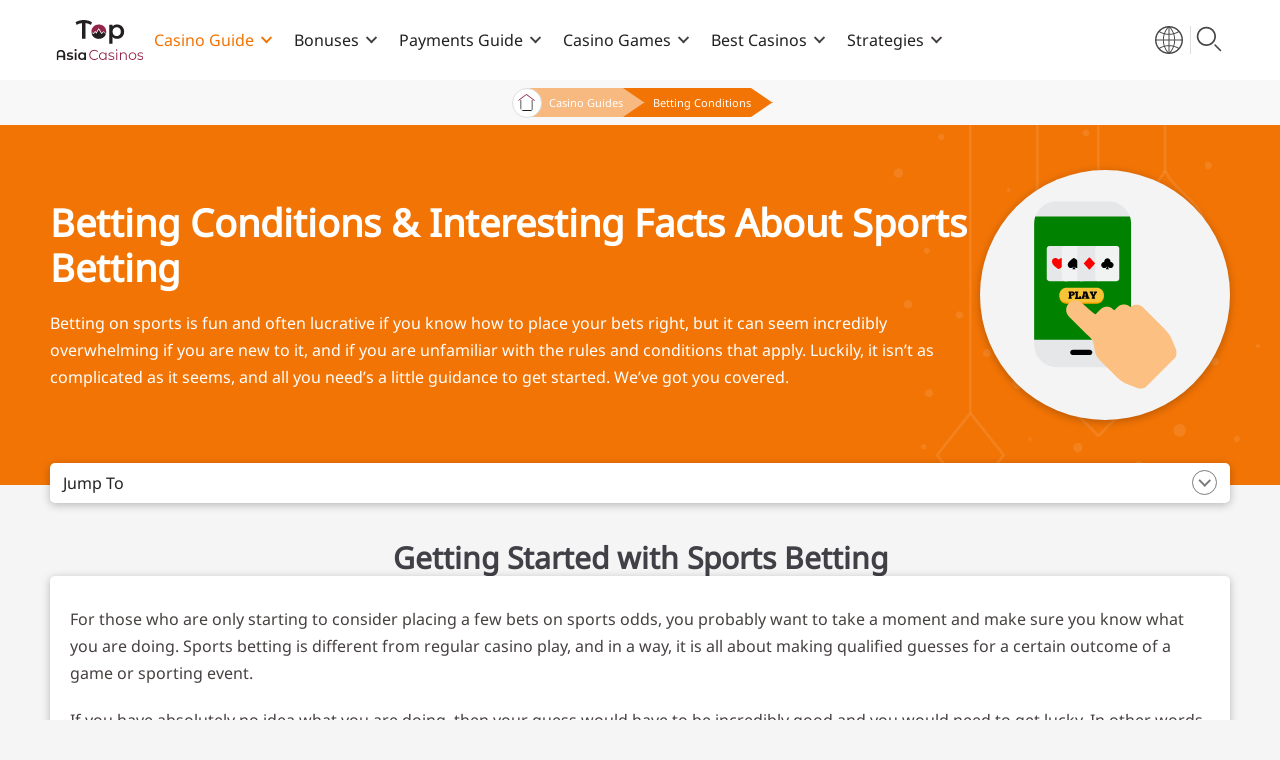

--- FILE ---
content_type: text/html; charset=UTF-8
request_url: https://topasiacasinos.com/online-casino/betting-conditions/
body_size: 12722
content:
<!-- Header --> <!DOCTYPE html><html lang="en" prefix="og: https://ogp.me/ns#"><head><meta charset="UTF-8"><meta name="viewport" content="width=device-width, initial-scale=1.0"><link media="all" href="https://topasiacasinos.com/wp-content/cache/autoptimize/css/autoptimize_2b2d3439e468029c26c7d22980795415.css" rel="stylesheet"><title>An Introduction to Betting Conditions | Full Guide [2026]</title><link rel="alternate" hreflang="en" href="https://topasiacasinos.com/online-casino/betting-conditions/" /><link rel="alternate" hreflang="ja" href="https://topasiacasinos.com/ja/online-casino/betting-conditions/" /><link rel="alternate" hreflang="th" href="https://topasiacasinos.com/th/online-casino/betting-conditions/" /><link rel="alternate" hreflang="x-default" href="https://topasiacasinos.com/online-casino/betting-conditions/" /> <!-- Search Engine Optimization by Rank Math - https://rankmath.com/ --><meta name="description" content="To get the most out of your gambling experience, you need basic knowledge and understanding of the betting conditions."/><meta name="robots" content="follow, index, max-snippet:-1, max-video-preview:-1, max-image-preview:large"/><link rel="canonical" href="https://topasiacasinos.com/online-casino/betting-conditions/" /><meta property="og:locale" content="en_US" /><meta property="og:type" content="article" /><meta property="og:title" content="An Introduction to Betting Conditions | Full Guide [2026]" /><meta property="og:description" content="To get the most out of your gambling experience, you need basic knowledge and understanding of the betting conditions." /><meta property="og:url" content="https://topasiacasinos.com/online-casino/betting-conditions/" /><meta property="og:site_name" content="TopAsiaCasinos" /><meta property="og:updated_time" content="2023-06-02T08:04:10+00:00" /><meta name="twitter:card" content="summary_large_image" /><meta name="twitter:title" content="An Introduction to Betting Conditions | Full Guide [2026]" /><meta name="twitter:description" content="To get the most out of your gambling experience, you need basic knowledge and understanding of the betting conditions." /> <!-- /Rank Math WordPress SEO plugin --><link rel='dns-prefetch' href='//cdnjs.cloudflare.com' /><link rel='dns-prefetch' href='//code.jquery.com' /> <script type="text/javascript">/* <![CDATA[ */
window._wpemojiSettings = {"baseUrl":"https:\/\/s.w.org\/images\/core\/emoji\/15.0.3\/72x72\/","ext":".png","svgUrl":"https:\/\/s.w.org\/images\/core\/emoji\/15.0.3\/svg\/","svgExt":".svg","source":{"concatemoji":"https:\/\/topasiacasinos.com\/wp-includes\/js\/wp-emoji-release.min.js?ver=6.6.4"}};
/*! This file is auto-generated */
!function(i,n){var o,s,e;function c(e){try{var t={supportTests:e,timestamp:(new Date).valueOf()};sessionStorage.setItem(o,JSON.stringify(t))}catch(e){}}function p(e,t,n){e.clearRect(0,0,e.canvas.width,e.canvas.height),e.fillText(t,0,0);var t=new Uint32Array(e.getImageData(0,0,e.canvas.width,e.canvas.height).data),r=(e.clearRect(0,0,e.canvas.width,e.canvas.height),e.fillText(n,0,0),new Uint32Array(e.getImageData(0,0,e.canvas.width,e.canvas.height).data));return t.every(function(e,t){return e===r[t]})}function u(e,t,n){switch(t){case"flag":return n(e,"\ud83c\udff3\ufe0f\u200d\u26a7\ufe0f","\ud83c\udff3\ufe0f\u200b\u26a7\ufe0f")?!1:!n(e,"\ud83c\uddfa\ud83c\uddf3","\ud83c\uddfa\u200b\ud83c\uddf3")&&!n(e,"\ud83c\udff4\udb40\udc67\udb40\udc62\udb40\udc65\udb40\udc6e\udb40\udc67\udb40\udc7f","\ud83c\udff4\u200b\udb40\udc67\u200b\udb40\udc62\u200b\udb40\udc65\u200b\udb40\udc6e\u200b\udb40\udc67\u200b\udb40\udc7f");case"emoji":return!n(e,"\ud83d\udc26\u200d\u2b1b","\ud83d\udc26\u200b\u2b1b")}return!1}function f(e,t,n){var r="undefined"!=typeof WorkerGlobalScope&&self instanceof WorkerGlobalScope?new OffscreenCanvas(300,150):i.createElement("canvas"),a=r.getContext("2d",{willReadFrequently:!0}),o=(a.textBaseline="top",a.font="600 32px Arial",{});return e.forEach(function(e){o[e]=t(a,e,n)}),o}function t(e){var t=i.createElement("script");t.src=e,t.defer=!0,i.head.appendChild(t)}"undefined"!=typeof Promise&&(o="wpEmojiSettingsSupports",s=["flag","emoji"],n.supports={everything:!0,everythingExceptFlag:!0},e=new Promise(function(e){i.addEventListener("DOMContentLoaded",e,{once:!0})}),new Promise(function(t){var n=function(){try{var e=JSON.parse(sessionStorage.getItem(o));if("object"==typeof e&&"number"==typeof e.timestamp&&(new Date).valueOf()<e.timestamp+604800&&"object"==typeof e.supportTests)return e.supportTests}catch(e){}return null}();if(!n){if("undefined"!=typeof Worker&&"undefined"!=typeof OffscreenCanvas&&"undefined"!=typeof URL&&URL.createObjectURL&&"undefined"!=typeof Blob)try{var e="postMessage("+f.toString()+"("+[JSON.stringify(s),u.toString(),p.toString()].join(",")+"));",r=new Blob([e],{type:"text/javascript"}),a=new Worker(URL.createObjectURL(r),{name:"wpTestEmojiSupports"});return void(a.onmessage=function(e){c(n=e.data),a.terminate(),t(n)})}catch(e){}c(n=f(s,u,p))}t(n)}).then(function(e){for(var t in e)n.supports[t]=e[t],n.supports.everything=n.supports.everything&&n.supports[t],"flag"!==t&&(n.supports.everythingExceptFlag=n.supports.everythingExceptFlag&&n.supports[t]);n.supports.everythingExceptFlag=n.supports.everythingExceptFlag&&!n.supports.flag,n.DOMReady=!1,n.readyCallback=function(){n.DOMReady=!0}}).then(function(){return e}).then(function(){var e;n.supports.everything||(n.readyCallback(),(e=n.source||{}).concatemoji?t(e.concatemoji):e.wpemoji&&e.twemoji&&(t(e.twemoji),t(e.wpemoji)))}))}((window,document),window._wpemojiSettings);
/* ]]> */</script> <script type="text/javascript" id="wpml-cookie-js-extra">/* <![CDATA[ */
var wpml_cookies = {"wp-wpml_current_language":{"value":"en","expires":1,"path":"\/"}};
var wpml_cookies = {"wp-wpml_current_language":{"value":"en","expires":1,"path":"\/"}};
/* ]]> */</script> <script type="text/javascript" src="https://topasiacasinos.com/wp-content/cache/autoptimize/js/autoptimize_single_c6a55456af4776c733018888483aba22.js?ver=4.6.10" id="wpml-cookie-js" defer="defer" data-wp-strategy="defer"></script> <script type="text/javascript" src="https://topasiacasinos.com/wp-includes/js/jquery/jquery.min.js?ver=3.7.1" id="jquery-core-js"></script> <script type="text/javascript" src="https://topasiacasinos.com/wp-includes/js/jquery/jquery-migrate.min.js?ver=3.4.1" id="jquery-migrate-js"></script> <link rel="https://api.w.org/" href="https://topasiacasinos.com/wp-json/" /><link rel="EditURI" type="application/rsd+xml" title="RSD" href="https://topasiacasinos.com/xmlrpc.php?rsd" /><meta name="generator" content="WordPress 6.6.4" /><link rel='shortlink' href='https://topasiacasinos.com/?p=3091' /><link rel="alternate" title="oEmbed (JSON)" type="application/json+oembed" href="https://topasiacasinos.com/wp-json/oembed/1.0/embed?url=https%3A%2F%2Ftopasiacasinos.com%2Fonline-casino%2Fbetting-conditions%2F" /><link rel="alternate" title="oEmbed (XML)" type="text/xml+oembed" href="https://topasiacasinos.com/wp-json/oembed/1.0/embed?url=https%3A%2F%2Ftopasiacasinos.com%2Fonline-casino%2Fbetting-conditions%2F&#038;format=xml" /><meta name="generator" content="WPML ver:4.6.10 stt:1,28,52;" /> <script>document.documentElement.className = document.documentElement.className.replace('no-js', 'js');</script> <!-- Google Tag Manager --> <script>(function(w,d,s,l,i){w[l]=w[l]||[];w[l].push({'gtm.start':
new Date().getTime(),event:'gtm.js'});var f=d.getElementsByTagName(s)[0],
j=d.createElement(s),dl=l!='dataLayer'?'&l='+l:'';j.async=true;j.src=
'https://www.googletagmanager.com/gtm.js?id='+i+dl;f.parentNode.insertBefore(j,f);
})(window,document,'script','dataLayer','GTM-WQMVRS4');</script> <!-- End Google Tag Manager --><link rel="icon" href="https://topasiacasinos.com/wp-content/uploads/2022/01/cropped-topasiacasinos-favicon-512x512-1-32x32.png" sizes="32x32" /><link rel="icon" href="https://topasiacasinos.com/wp-content/uploads/2022/01/cropped-topasiacasinos-favicon-512x512-1-192x192.png" sizes="192x192" /><link rel="apple-touch-icon" href="https://topasiacasinos.com/wp-content/uploads/2022/01/cropped-topasiacasinos-favicon-512x512-1-180x180.png" /><meta name="msapplication-TileImage" content="https://topasiacasinos.com/wp-content/uploads/2022/01/cropped-topasiacasinos-favicon-512x512-1-270x270.png" /></head><body class="online-casinos-guide-template-default single single-online-casinos-guide postid-3091"><section class="home-hero default-hero" id="home-id"><div class="home-hero-box"> <!-- Navigation Section--><div class="main-navigation"><div class="nav-box"> <a href="https://topasiacasinos.com" class="headline-logo-center"> <img class="logo avoid-lazy logo-dark" src="https://topasiacasinos.com/wp-content/uploads/2021/12/logo-black.svg" alt=""> </a><div class="nav-bar-inner"><nav class="nav-bar"><ul class="nav-list" id="hamburger-nav"><div class="menu-main_menu-container"><ul id="menu-main_menu" class="menu"><li id="menu-item-3019" class="icon-casino menu-item-358 diceymenu-online menu-item menu-item-type-post_type menu-item-object-page current-menu-ancestor current-menu-parent current_page_parent current_page_ancestor menu-item-has-children menu-item-3019"><a href="https://topasiacasinos.com/online-casino/">Casino Guide</a><ul class="sub-menu"><li id="menu-item-5763" class="menu-item menu-item-type-post_type menu-item-object-online-casinos-guide menu-item-5763"><a href="https://topasiacasinos.com/online-casino/what-is-an-online-casino/">What Is An Online Casino</a></li><li id="menu-item-5762" class="menu-item menu-item-type-post_type menu-item-object-online-casinos-guide menu-item-5762"><a href="https://topasiacasinos.com/online-casino/are-online-casinos-legal/">Are Online Casinos Illegal in Asia</a></li><li id="menu-item-3228" class="menu-item menu-item-type-post_type menu-item-object-online-casinos-guide menu-item-3228"><a href="https://topasiacasinos.com/online-casino/casino-scams/">Is an Online Casino a Scam</a></li><li id="menu-item-4450" class="menu-item menu-item-type-post_type menu-item-object-online-casinos-guide menu-item-4450"><a href="https://topasiacasinos.com/online-casino/online-casino-taxes/">Online Casino Taxes in Asia</a></li><li id="menu-item-3225" class="menu-item menu-item-type-post_type menu-item-object-online-casinos-guide menu-item-3225"><a href="https://topasiacasinos.com/online-casino/return-to-player/">What is Return To Player (RTP)</a></li><li id="menu-item-3226" class="menu-item menu-item-type-post_type menu-item-object-online-casinos-guide menu-item-3226"><a href="https://topasiacasinos.com/online-casino/house-edge/">Deduction Rate and the Casino House Edge</a></li><li id="menu-item-3227" class="menu-item menu-item-type-post_type menu-item-object-online-casinos-guide current-menu-item menu-item-3227"><a href="https://topasiacasinos.com/online-casino/betting-conditions/" aria-current="page">All About Betting Conditions</a></li></ul></li><li id="menu-item-748" class="icon-bonus menu-item-358 diceymenu-bonus menu-item menu-item-type-post_type menu-item-object-page menu-item-has-children menu-item-748"><a href="https://topasiacasinos.com/bonuses/">Bonuses</a><ul class="sub-menu"><li id="menu-item-6531" class="menu-item menu-item-type-post_type menu-item-object-casino-bonuses menu-item-6531"><a href="https://topasiacasinos.com/bonuses/welcome-bonus/">Casino Welcome Bonus</a></li><li id="menu-item-3134" class="menu-item menu-item-type-post_type menu-item-object-casino-bonuses menu-item-3134"><a href="https://topasiacasinos.com/bonuses/no-deposit-bonus/">No Deposit Casino Bonus</a></li><li id="menu-item-3135" class="menu-item menu-item-type-post_type menu-item-object-casino-bonuses menu-item-3135"><a href="https://topasiacasinos.com/bonuses/free-spins/">Free Spins Bonus</a></li><li id="menu-item-3133" class="menu-item menu-item-type-post_type menu-item-object-casino-bonuses menu-item-3133"><a href="https://topasiacasinos.com/bonuses/deposit-bonus/">Deposit Bonus</a></li><li id="menu-item-3136" class="menu-item menu-item-type-post_type menu-item-object-casino-bonuses menu-item-3136"><a href="https://topasiacasinos.com/bonuses/cashback-bonus/">Cashback Bonus</a></li></ul></li><li id="menu-item-2374" class="icon-payment menu-item-358 diceymenu-payment menu-item menu-item-type-post_type menu-item-object-page menu-item-has-children menu-item-2374"><a href="https://topasiacasinos.com/payment-guides/">Payments Guide</a><ul class="sub-menu"><li id="menu-item-5760" class="menu-item menu-item-type-post_type menu-item-object-payments-guide menu-item-5760"><a href="https://topasiacasinos.com/payment-guides/casino-withdrawals/">Withdrawing at Online Casinos</a></li><li id="menu-item-10199" class="menu-item menu-item-type-post_type menu-item-object-payments-guide menu-item-10199"><a href="https://topasiacasinos.com/payment-guides/deposit-at-online-casinos/">How To Deposit at Online Casinos</a></li><li id="menu-item-9289" class="menu-item menu-item-type-post_type menu-item-object-payments-guide menu-item-9289"><a href="https://topasiacasinos.com/payment-guides/fastest-payout-casinos/">Guide To The Fastest Payout Casinos</a></li></ul></li><li id="menu-item-2317" class="icon-games menu-item-358 diceymenu-new menu-item menu-item-type-post_type menu-item-object-page menu-item-has-children menu-item-2317"><a href="https://topasiacasinos.com/games/">Casino Games</a><ul class="sub-menu"><li id="menu-item-3237" class="menu-item menu-item-type-post_type menu-item-object-casino-games menu-item-3237"><a href="https://topasiacasinos.com/games/slots/">Online Slot Games</a></li><li id="menu-item-3233" class="menu-item menu-item-type-post_type menu-item-object-casino-games menu-item-3233"><a href="https://topasiacasinos.com/games/play-roulette/">Online Roulette Games</a></li><li id="menu-item-3236" class="menu-item menu-item-type-post_type menu-item-object-casino-games menu-item-3236"><a href="https://topasiacasinos.com/games/blackjack/">Blackjack Online Games</a></li><li id="menu-item-3234" class="menu-item menu-item-type-post_type menu-item-object-casino-games menu-item-3234"><a href="https://topasiacasinos.com/games/pachislots/">Pachislots</a></li><li id="menu-item-3235" class="menu-item menu-item-type-post_type menu-item-object-casino-games menu-item-3235"><a href="https://topasiacasinos.com/games/slot-volatility/">Online Slot Volatility</a></li></ul></li><li id="menu-item-3020" class="icon-betting menu-item-358 diceymenu-betting menu-item menu-item-type-post_type menu-item-object-page menu-item-has-children menu-item-3020"><a href="https://topasiacasinos.com/best-casinos/">Best Casinos</a><ul class="sub-menu"><li id="menu-item-14492" class="menu-item menu-item-type-post_type menu-item-object-best-casinos-guide menu-item-14492"><a href="https://topasiacasinos.com/best-casinos/malaysia/">Online Casinos in Malaysia</a></li><li id="menu-item-9288" class="menu-item menu-item-type-post_type menu-item-object-best-casinos-guide menu-item-9288"><a href="https://topasiacasinos.com/best-casinos/philippines/">Online Casinos in Philippines</a></li><li id="menu-item-3137" class="menu-item menu-item-type-post_type menu-item-object-best-casinos-guide menu-item-3137"><a href="https://topasiacasinos.com/best-casinos/japan/">Online Casinos in Japan</a></li><li id="menu-item-5434" class="menu-item menu-item-type-post_type menu-item-object-best-casinos-guide menu-item-5434"><a href="https://topasiacasinos.com/best-casinos/thailand/">Online Casinos in Thailand</a></li><li id="menu-item-13836" class="menu-item menu-item-type-post_type menu-item-object-best-casinos-guide menu-item-13836"><a href="https://topasiacasinos.com/best-casinos/singapore/">Online Casinos in Singapore</a></li><li id="menu-item-13837" class="menu-item menu-item-type-post_type menu-item-object-best-casinos-guide menu-item-13837"><a href="https://topasiacasinos.com/best-casinos/india/">Online Casinos in India</a></li></ul></li><li id="menu-item-2603" class="icon-strategy menu-item-358 diceymenu-strategies menu-item menu-item-type-post_type menu-item-object-page menu-item-has-children menu-item-2603"><a href="https://topasiacasinos.com/strategies/">Strategies</a><ul class="sub-menu"><li id="menu-item-27039" class="menu-item menu-item-type-post_type menu-item-object-strategies-guide menu-item-27039"><a href="https://topasiacasinos.com/strategies/martingale/">Martingale Strategy</a></li><li id="menu-item-27040" class="menu-item menu-item-type-post_type menu-item-object-strategies-guide menu-item-27040"><a href="https://topasiacasinos.com/strategies/handicapping/">Handicapping Strategies</a></li><li id="menu-item-27038" class="menu-item menu-item-type-post_type menu-item-object-strategies-guide menu-item-27038"><a href="https://topasiacasinos.com/strategies/parlay-strategy/">Parlay Strategy</a></li><li id="menu-item-6530" class="menu-item menu-item-type-post_type menu-item-object-strategies-guide menu-item-6530"><a href="https://topasiacasinos.com/strategies/anti-martingale/">Anti-Martingale System</a></li><li id="menu-item-9290" class="menu-item menu-item-type-post_type menu-item-object-strategies-guide menu-item-9290"><a href="https://topasiacasinos.com/strategies/card-counting/">Card Counting At Online Casinos</a></li></ul></li></ul></div></ul></nav></div><div class="toggle-menu"> <img class="avoid-lazy" src="https://topasiacasinos.com/wp-content/uploads/2021/12/menu-icon.svg" alt=""><p class="new-btn-menu"> +</p></div><div class="main-desk-menu"><div class="menu-main_menu-container"><ul id="menu-main_menu-1" class="menu"><li class="icon-casino menu-item-358 diceymenu-online menu-item menu-item-type-post_type menu-item-object-page current-menu-ancestor current-menu-parent current_page_parent current_page_ancestor menu-item-has-children menu-item-3019"><a href="https://topasiacasinos.com/online-casino/">Casino Guide</a><ul class="sub-menu"><li class="menu-item menu-item-type-post_type menu-item-object-online-casinos-guide menu-item-5763"><a href="https://topasiacasinos.com/online-casino/what-is-an-online-casino/">What Is An Online Casino</a></li><li class="menu-item menu-item-type-post_type menu-item-object-online-casinos-guide menu-item-5762"><a href="https://topasiacasinos.com/online-casino/are-online-casinos-legal/">Are Online Casinos Illegal in Asia</a></li><li class="menu-item menu-item-type-post_type menu-item-object-online-casinos-guide menu-item-3228"><a href="https://topasiacasinos.com/online-casino/casino-scams/">Is an Online Casino a Scam</a></li><li class="menu-item menu-item-type-post_type menu-item-object-online-casinos-guide menu-item-4450"><a href="https://topasiacasinos.com/online-casino/online-casino-taxes/">Online Casino Taxes in Asia</a></li><li class="menu-item menu-item-type-post_type menu-item-object-online-casinos-guide menu-item-3225"><a href="https://topasiacasinos.com/online-casino/return-to-player/">What is Return To Player (RTP)</a></li><li class="menu-item menu-item-type-post_type menu-item-object-online-casinos-guide menu-item-3226"><a href="https://topasiacasinos.com/online-casino/house-edge/">Deduction Rate and the Casino House Edge</a></li><li class="menu-item menu-item-type-post_type menu-item-object-online-casinos-guide current-menu-item menu-item-3227"><a href="https://topasiacasinos.com/online-casino/betting-conditions/" aria-current="page">All About Betting Conditions</a></li></ul></li><li class="icon-bonus menu-item-358 diceymenu-bonus menu-item menu-item-type-post_type menu-item-object-page menu-item-has-children menu-item-748"><a href="https://topasiacasinos.com/bonuses/">Bonuses</a><ul class="sub-menu"><li class="menu-item menu-item-type-post_type menu-item-object-casino-bonuses menu-item-6531"><a href="https://topasiacasinos.com/bonuses/welcome-bonus/">Casino Welcome Bonus</a></li><li class="menu-item menu-item-type-post_type menu-item-object-casino-bonuses menu-item-3134"><a href="https://topasiacasinos.com/bonuses/no-deposit-bonus/">No Deposit Casino Bonus</a></li><li class="menu-item menu-item-type-post_type menu-item-object-casino-bonuses menu-item-3135"><a href="https://topasiacasinos.com/bonuses/free-spins/">Free Spins Bonus</a></li><li class="menu-item menu-item-type-post_type menu-item-object-casino-bonuses menu-item-3133"><a href="https://topasiacasinos.com/bonuses/deposit-bonus/">Deposit Bonus</a></li><li class="menu-item menu-item-type-post_type menu-item-object-casino-bonuses menu-item-3136"><a href="https://topasiacasinos.com/bonuses/cashback-bonus/">Cashback Bonus</a></li></ul></li><li class="icon-payment menu-item-358 diceymenu-payment menu-item menu-item-type-post_type menu-item-object-page menu-item-has-children menu-item-2374"><a href="https://topasiacasinos.com/payment-guides/">Payments Guide</a><ul class="sub-menu"><li class="menu-item menu-item-type-post_type menu-item-object-payments-guide menu-item-5760"><a href="https://topasiacasinos.com/payment-guides/casino-withdrawals/">Withdrawing at Online Casinos</a></li><li class="menu-item menu-item-type-post_type menu-item-object-payments-guide menu-item-10199"><a href="https://topasiacasinos.com/payment-guides/deposit-at-online-casinos/">How To Deposit at Online Casinos</a></li><li class="menu-item menu-item-type-post_type menu-item-object-payments-guide menu-item-9289"><a href="https://topasiacasinos.com/payment-guides/fastest-payout-casinos/">Guide To The Fastest Payout Casinos</a></li></ul></li><li class="icon-games menu-item-358 diceymenu-new menu-item menu-item-type-post_type menu-item-object-page menu-item-has-children menu-item-2317"><a href="https://topasiacasinos.com/games/">Casino Games</a><ul class="sub-menu"><li class="menu-item menu-item-type-post_type menu-item-object-casino-games menu-item-3237"><a href="https://topasiacasinos.com/games/slots/">Online Slot Games</a></li><li class="menu-item menu-item-type-post_type menu-item-object-casino-games menu-item-3233"><a href="https://topasiacasinos.com/games/play-roulette/">Online Roulette Games</a></li><li class="menu-item menu-item-type-post_type menu-item-object-casino-games menu-item-3236"><a href="https://topasiacasinos.com/games/blackjack/">Blackjack Online Games</a></li><li class="menu-item menu-item-type-post_type menu-item-object-casino-games menu-item-3234"><a href="https://topasiacasinos.com/games/pachislots/">Pachislots</a></li><li class="menu-item menu-item-type-post_type menu-item-object-casino-games menu-item-3235"><a href="https://topasiacasinos.com/games/slot-volatility/">Online Slot Volatility</a></li></ul></li><li class="icon-betting menu-item-358 diceymenu-betting menu-item menu-item-type-post_type menu-item-object-page menu-item-has-children menu-item-3020"><a href="https://topasiacasinos.com/best-casinos/">Best Casinos</a><ul class="sub-menu"><li class="menu-item menu-item-type-post_type menu-item-object-best-casinos-guide menu-item-14492"><a href="https://topasiacasinos.com/best-casinos/malaysia/">Online Casinos in Malaysia</a></li><li class="menu-item menu-item-type-post_type menu-item-object-best-casinos-guide menu-item-9288"><a href="https://topasiacasinos.com/best-casinos/philippines/">Online Casinos in Philippines</a></li><li class="menu-item menu-item-type-post_type menu-item-object-best-casinos-guide menu-item-3137"><a href="https://topasiacasinos.com/best-casinos/japan/">Online Casinos in Japan</a></li><li class="menu-item menu-item-type-post_type menu-item-object-best-casinos-guide menu-item-5434"><a href="https://topasiacasinos.com/best-casinos/thailand/">Online Casinos in Thailand</a></li><li class="menu-item menu-item-type-post_type menu-item-object-best-casinos-guide menu-item-13836"><a href="https://topasiacasinos.com/best-casinos/singapore/">Online Casinos in Singapore</a></li><li class="menu-item menu-item-type-post_type menu-item-object-best-casinos-guide menu-item-13837"><a href="https://topasiacasinos.com/best-casinos/india/">Online Casinos in India</a></li></ul></li><li class="icon-strategy menu-item-358 diceymenu-strategies menu-item menu-item-type-post_type menu-item-object-page menu-item-has-children menu-item-2603"><a href="https://topasiacasinos.com/strategies/">Strategies</a><ul class="sub-menu"><li class="menu-item menu-item-type-post_type menu-item-object-strategies-guide menu-item-27039"><a href="https://topasiacasinos.com/strategies/martingale/">Martingale Strategy</a></li><li class="menu-item menu-item-type-post_type menu-item-object-strategies-guide menu-item-27040"><a href="https://topasiacasinos.com/strategies/handicapping/">Handicapping Strategies</a></li><li class="menu-item menu-item-type-post_type menu-item-object-strategies-guide menu-item-27038"><a href="https://topasiacasinos.com/strategies/parlay-strategy/">Parlay Strategy</a></li><li class="menu-item menu-item-type-post_type menu-item-object-strategies-guide menu-item-6530"><a href="https://topasiacasinos.com/strategies/anti-martingale/">Anti-Martingale System</a></li><li class="menu-item menu-item-type-post_type menu-item-object-strategies-guide menu-item-9290"><a href="https://topasiacasinos.com/strategies/card-counting/">Card Counting At Online Casinos</a></li></ul></li></ul></div></div><nav class="extra-nav-bar"><ul class="lang-search"><li class="nav-icons-lang"> <i class="lang-icon"></i><div class="wpml-ls-statics-shortcode_actions wpml-ls wpml-ls-legacy-list-vertical"><ul><li class="wpml-ls-slot-shortcode_actions wpml-ls-item wpml-ls-item-en wpml-ls-current-language wpml-ls-first-item wpml-ls-item-legacy-list-vertical"> <a href="https://topasiacasinos.com/online-casino/betting-conditions/" class="wpml-ls-link"> <span class="wpml-ls-native">English</span></a></li><li class="wpml-ls-slot-shortcode_actions wpml-ls-item wpml-ls-item-ja wpml-ls-item-legacy-list-vertical"> <a href="https://topasiacasinos.com/ja/online-casino/betting-conditions/" class="wpml-ls-link"> <span class="wpml-ls-native" lang="ja">日本語</span></a></li><li class="wpml-ls-slot-shortcode_actions wpml-ls-item wpml-ls-item-th wpml-ls-last-item wpml-ls-item-legacy-list-vertical"> <a href="https://topasiacasinos.com/th/online-casino/betting-conditions/" class="wpml-ls-link"> <span class="wpml-ls-native" lang="th">ไทย</span></a></li></ul></div></li><li class="nav-icons-search"><i class="search-icon"></i></li></ul></nav></div><div id="hidden-search"><form role="search" method="get" action="https://topasiacasinos.com/"> <button type="submit" aria-label="search"><img id="search-icon-2" class="avoid-lazy"
 src="https://topasiacasinos.com/wp-content/uploads/2021/12/Group.svg" alt=""></button> <input type="search" name="s" placeholder="Search"></form></div><div class="nav-v2-search"><form role="search" method="get" action="https://topasiacasinos.com/"> <button class="search-submit" type="submit" aria-label="search"><img id="search-icon" class="avoid-lazy" src="https://topasiacasinos.com/wp-content/uploads/2021/12/Group.svg" alt=""></button> <input type="search" name="s" placeholder="Search"> <i class="search-close"></i></form></div></div> <!-- breadcrumbs Module --><div class="breadcrumb breadcrumb-v2"><div class="breadcrumb-box"> <a href="https://topasiacasinos.com" ><img data-src="https://topasiacasinos.com/wp-content/uploads/2021/12/home-icon.svg" src="[data-uri]" class="lazyload"></a> <a class="breadcrumblink" href="https://topasiacasinos.com/online-casino/">Casino Guides</a><p>Betting Conditions</p></div></div> <!-- Header Content Module--><div class="content-box child-no-thumb"><div class="text-area"><h1>Betting Conditions &#038; Interesting Facts About Sports Betting</h1><p>Betting on sports is fun and often lucrative if you know how to place your bets right, but it can seem incredibly overwhelming if you are new to it, and if you are unfamiliar with the rules and conditions that apply. Luckily, it isn’t as complicated as it seems, and all you need&#8217;s a little guidance to get started. We’ve got you covered.</p></div><div class="hero-guide-icon"> <img data-src="https://topasiacasinos.com/wp-content/uploads/2021/11/online-casinos-icon.svg" alt="" src="[data-uri]" class="lazyload"></div></div> <!-- Author header --></div></section> <!-- Jumplinks Navigation --> <!-- Jumplinks Navigation --><div class="anchor-list-wrapper"><div class="anchor-list-base"><p>Jump To <span class="dicy-chevron"></span></p></div><ul id="anchor-list"> <!-- JavaScript<ul> Goes Here--></ul></div> <!-- Main Content Module --> <!-- Flexible Content Loop --> <!-- Check which option is choosen and display bg accordingly  --><section id="Introduction" class="module content-combined light"><div class="module-wrapper"><p class="anchor-tag-element">Introduction</p><h2>Getting Started with Sports Betting</h2><div class="module-headline"><p>For those who are only starting to consider placing a few bets on sports odds, you probably want to take a moment and make sure you know what you are doing. Sports betting is different from regular casino play, and in a way, it is all about making qualified guesses for a certain outcome of a game or sporting event.</p><p>If you have absolutely no idea what you are doing, then your guess would have to be incredibly good and you would need to get lucky. In other words, random guesses rarely pay off when you bet on sports. Instead, you need to understand how odds work, and take certain betting conditions into consideration.</p><p>How likely is it that a certain thing will happen? How sure are you that it will? These things control how much you could benefit from placing your bets, and also the whether it is worth placing a specific bet. The betting conditions change depending on a variety of factors, such as how well a player has done in the past, the predicted weather conditions and more.</p><p>Before continuing to read on about sports betting conditions, make sure to <a href="https://topasiacasinos.com/online-casino/sports-betting/">read our introduction to Sports Betting where we cover all the basics</a>!</p></div></div></section> <!-- Check which option is choosen and display bg accordingly  --><section id="HowCalculationsareMade" class="module content-combined inherited"><div class="module-wrapper"><p class="anchor-tag-element">How Calculations are Made</p><h2>Understanding the Importance of Betting Conditions</h2><div class="module-headline"><p>You might have wondered how it works when betting odds are set? Who decides them, and how? Odds are set by a bookmaker who uses a list of perimeters to calculate the probability of something happening (or not happening), and risks are assessed to produce an estimated outcome for players to bet on.</p><p>Lines and odds are set with the use of mathematical calculations and analytics, and some sportsbooks may also base their betting lines and odds on those of other reputable gambling sites, as the internet has made it easier to gain access to reliable predictions.</p><p>An interesting fact is that small and often unpredictable details can have a big effect on the odds. Let’s say a tennis match will be played when it rains, and one tennis player is considered the best in the world. If it rains on the day of the match, then the top player might not be as good as he or she would have been if the weather was sunny.</p><p>That’s not all! Calculations to produce odds are based on how a team or an individual player has performed in the past and how they are expected to perform based on the circumstances of the game or event. The conditions and circumstances can change and therefore change the odds.</p></div></div></section> <!-- Check which option is choosen and display bg accordingly  --><section id="SportsbooksandOdds" class="module content-combined light"><div class="module-wrapper"><p class="anchor-tag-element">Sportsbooks and Odds</p><h2>Do Sportsbooks Create Their Own Odds?</h2><div class="module-headline"><p>Once you start looking into sports betting, it becomes impossible to miss that most sports sites have very similar odds on things like football matches and tennis games, but this isn’t too strange when it comes down to it. Experts use the same betting conditions to determine the odds of a prediction, and it is to be expected that most bets across sites are similar.</p><p>However, it can be hard to determine when a gambling site has actually set their own odds and when they have used other sportsbooks as inspiration. You see, sportsbooks can save a lot of money by checking out the competition and using their findings as a base for their own bets, and it is a very common practice.</p><p>If you want to be sure that your preferred betting site offers unique odds, then the only real way is to choose to bet on unique betting opportunities. If a site, for example, offers bets on a sport you have been struggling to find elsewhere or on a TV series or something else that would be considered unexpected, then chances are they generated the odds themselves based on their own calculations only.</p></div></div></section> <!-- Check which option is choosen and display bg accordingly  --><section id="7BettingRules" class="module content-combined inherited"><div class="module-wrapper"><p class="anchor-tag-element">7 Betting Rules</p><h2>7 Important Betting Rules to Keep Track Of</h2><div class="module-headline"><p>To further understand how online betting works and how betting conditions come into play, we are going to have a look at some important betting rules. Some of these are very obvious and rules you might already be aware of, while others may seem somewhat more foreign and surprising.</p><ul><li><h3>Odds and Prices Can Change</h3></li></ul><p>One thing you might not know is that sportsbooks can make mistakes when listing odds or prices, but it is always corrected accordingly. Whenever a mistake is detected, all placed bets are voided and players get their money back. This isn’t a bad thing and shouldn’t be seen as a sign of an unreliable betting site, as it is quite the opposite! You want to bet at online casinos and sportsbooks that take responsibility for their blunders.</p><ul><li><h3>Odds Change if a Game is Cancelled</h3></li></ul><p>It is very important that a game is played when it’s supposed to, because if it is rescheduled or moved to a different day or time, this also means that the circumstances that could affect the outcome changes. If this happens, then the sportsbook needs to recalculate the existing odds and start over.</p><ul><li><h3>Bets Need to Be Placed Before a Game Starts</h3></li></ul><p>This might come as no surprise, but it is usually important that all bets are placed before the start of a sports event. The betting business is built on fairness and fair odds, and placing bets after the initiation of a game, one could be at an advantage. For this reason, if a bet is placed later than the moment a game starts, then it is automatically voided.</p><ul><li><h3>Players Need to Be of Legal Gambling Age</h3></li></ul><p>It doesn’t matter where you play or where you place your bets, as all sportsbooks and gambling sites require their players to be of legal gambling age. This refers to the legal gambling age where you are located, which in most cases is 18.</p><ul><li><h3>Identity Verification is Required Before Betting</h3></li></ul><p>Betting sites are just like any online casino, and you need to have completed the verification process before you can withdraw winnings. You may be able to deposit, place bets and win, but the sportsbook needs to verify that you are who you say you are before they can release your funds, as this is required to comply with certain gambling rules, laws and regulations.</p><ul><li><h3>Sportsbooks Protect Your Privacy</h3></li></ul><p>Professional betting sites are protected by sophisticated SSL encryption and the latest online security technology, to make sure your personal information and payment details are always safe. However, sportsbooks are not responsible for you losing your login information or revealing your password to someone you know, and it is essential that you also take responsibility when betting on the internet.</p><ul><li><h3>You Can’t Cancel a Wager Once Confirmed</h3></li></ul><p>Don’t forget that once a sportsbook confirms your wager, you can’t suddenly decide to back out or cancel your bet. The best thing you can do is to be absolutely sure of what you want to do before you do it, so that you don’t act on impulse and bet on something you didn’t think through properly.</p></div></div></section> <!-- Check which option is choosen and display bg accordingly  --><section id="BasicsofSportsBetting" class="module content-combined light"><div class="module-wrapper"><p class="anchor-tag-element">Basics of Sports Betting</p><h2>Betting Concepts You Need to Know</h2><div class="module-headline"><p>Everything is linked in sports betting, and this includes the betting conditions and the different types of bets you can place. It is somewhat complex and it can take some time to get into it, but we wanted to give you a head’s start by offering a quick introduction.</p><h3>Parlay Bet</h3><p>Two or more betting wagers are required to place a Parlay bet, and it works to “link” these in order to boost a potential win. If you win, you win a much bigger amount than what separate bets on the wagers would have given you, but the catch is that if you lose on one wager, you lose your entire bet. You need to win all wagers to cash in on a Parlay bet.</p><h3>Prop Bets</h3><p>Proposition bets are bets you often find on popular or highly anticipated sports games, and here it is all about the outcome, yet there are different things you can bet on. A good example of a prop bet is who will make the first goal in a game of football or the first touchdown in American football.</p><h3>Straight Bet</h3><p>These types of bets are exactly what they sound like, as they are very straight-forward. When you bet on only one wager (individual), then you are placing a straight bet.</p><h3>Futures Bet</h3><p>The name indicates its meaning here too, and when you place a Futures bet, you are betting on a game or sports event that is still far away (in the future). You might be betting on the team that will win in a tournament the following year or on the outcome of a championship that is still months away..</p><h3>Round Robin Bet</h3><p>If Parlay bets are when you have two or more wagers, then a Round Robin bet is when you are betting on multiple Parlay bets simultaneously.</p></div></div></section> <!-- Check which option is choosen and display bg accordingly  --><section id="Conclusion" class="module content-combined inherited"><div class="module-wrapper"><p class="anchor-tag-element">Conclusion</p><h2>Final Words on Sports Betting Conditions</h2><div class="module-headline"><p>Betting conditions are what determines the odds, which in turn affects the bets, betting lines and prices, as well as what you can expect to find when you start gambling at a sports site. The term “it’s not rocket science” does not apply here, as working out odds is a very complex job and something most betting sites don’t give out too much information about.</p><p>If everyone knew how to do it, then there wouldn’t be a need for betting sites at all, so you can count on the fact that no betting company is going to reveal all their secrets and methods when using betting conditions to determine the odds.</p><p>You don’t need to be an expert to bet on sports, but the more you know and the more you understand, the easier it becomes to make smart choices and to place your wagers in a way that benefits you and your finances. Understanding how betting conditions work is inevitably included in this.</p></div></div></section><section id="FAQ" class="module faq-module"><div class="module-wrapper"><div class="dropdown-text"><p class="anchor-tag-element">FAQ</p><div class="module-headline"><h2>FAQ</h2></div></div><div class="dropdown-section-box"><ul class="faq-list"><li class="J_list"><div class="list-header"><h3>What Types of Bets are Best for Beginners?</h3></div><div class="list-content"><div class="list-content-inner"><p>It is generally a good idea to start with simple bets and wagers that are easy to understand, and to work your way up from there. Consider starting with bets on the spread, moneyline, or perhaps some over/under bets, as these are very straight forward. Save options like Parlay bets to when you feel a bit more comfortable in your understanding of sports betting.</p></div></div></li><li class="J_list"><div class="list-header"><h3>Are some bets riskier than others?</h3></div><div class="list-content"><div class="list-content-inner"><p>Pleasers, Parlays and Teasers are considered very risky bets, but they can also generate a very high payout. It is best to leave these types of bets to more experienced players, as they will have a higher chance to get it right and win.</p></div></div></li><li class="J_list"><div class="list-header"><h3>Do I need to know the betting conditions?</h3></div><div class="list-content"><div class="list-content-inner"><p>Technically no, as someone else is already using the betting conditions to generate odds, but the best thing you can do for yourself is to fully emerge yourself in sports betting. Learn the conditions that go into generating odds, and make sure you are a step ahead when it is time to place your bets.</p></div></div></li><li class="J_list"><div class="list-header"><h3>Are betting conditions important?</h3></div><div class="list-content"><div class="list-content-inner"><p>Without paying attention to the betting conditions, it would become almost impossible to generate likely predictions for a game, and then there wouldn’t be any odds for you to bet on.</p></div></div></li><li class="J_list"><div class="list-header"><h3>What is a straight bet?</h3></div><div class="list-content"><div class="list-content-inner"><p>A straight bet is the most basic type of bet where you bet only one wager, without complicating things. It can be compared to more complex bets like Parlay bets, and it is a great type of bet to start with when you are a beginner.</p></div></div></li><li class="J_list"><div class="list-header"><h3>Do I need to be a betting expert?</h3></div><div class="list-content"><div class="list-content-inner"><p>No, you don’t need to be an expert and it is never too late to start betting on sports. However, the more knowledge you have, the better choices you’ll be able to make when it is time to place your bets.</p></div></div></li><li class="J_list"><div class="list-header"><h3>Is sports betting only for sports fans?</h3></div><div class="list-content"><div class="list-content-inner"><p>You don’t have to love sports to play on sports, and there are many gamblers who simply enjoy the thrill of betting, yet they have little to no interest in the actual sport. Also, keep in mind that many betting sites also have non-sport betting options available for their players.</p></div></div></li><li class="J_list"><div class="list-header"><h3>What is the best sport to bet on?</h3></div><div class="list-content"><div class="list-content-inner"><p>There is no good answer to this question as every player has their own preferences. Choose a sport you are interested in or one you think you have enough knowledge about in order to place smart bets.</p></div></div></li></ul></div></div></section> <!-- Widgets --> <!--<div class="sticky-nav grid-3"> <a class="sticky-nav-small" href="https://topasiacasinos.com/bonuses/"> <img data-src="https://topasiacasinos.com/wp-content/uploads/2022/04/gift.svg" src="[data-uri]" class="lazyload"> Bonuses </a> <a class="sticky-nav-center"  href="/go/row_en/casino/22bet" target="_blank" rel="nofollow"> <img data-src="https://topasiacasinos.com/wp-content/uploads/logos/22bet-dFTzq2ItSRUH.png" alt="22Bet logo" width="120" height="120" src="[data-uri]" class="lazyload" style="--smush-placeholder-width: 120px; --smush-placeholder-aspect-ratio: 120/120;" /> Casino of the Month </a> <a class="sticky-nav-small" href="https://topasiacasinos.com/best-casinos/"> <img data-src="https://topasiacasinos.com/wp-content/uploads/2022/04/award.svg" src="[data-uri]" class="lazyload"> Best Casinos </a></div> --> <!--<div class="slideout-form"><div class="slideout-form-visible-bg"></div><div class="slideout-form-visible"> <span></span><span class="dicy-chevron"></p></div><div class="slideout-form-hidden"> <button id="sub-dlt">+</button><p class="heading"></p><p class="subheading"></p><p class="bonus"></p></div></div> --> <!-- Header Links Module--><div class="hero-child-links"><div class="hero-child-links-box"><ul><li><a href="https://topasiacasinos.com/online-casino/what-is-an-online-casino/">What is an Online Casino? <span class="dicy-chevron to-right"></span></a></li><li><a href="https://topasiacasinos.com/online-casino/are-online-casinos-legal/">Are Online Casinos Legal? <span class="dicy-chevron to-right"></span></a></li><li><a href="https://topasiacasinos.com/online-casino/casino-scams/">Are Casinos a Scam? <span class="dicy-chevron to-right"></span></a></li><li><a href="https://topasiacasinos.com/online-casino/house-edge/">House Edge aka Deduction Rate <span class="dicy-chevron to-right"></span></a></li><li><a href="https://topasiacasinos.com/online-casino/no-verification-casinos/">No Verification Casinos <span class="dicy-chevron to-right"></span></a></li><li><a href="https://topasiacasinos.com/online-casino/sports-betting/">Sports Betting <span class="dicy-chevron to-right"></span></a></li><li><a href="https://topasiacasinos.com/online-casino/online-casino-taxes/">Online Casino Taxes in Asia <span class="dicy-chevron to-right"></span></a></li><li><a href="https://topasiacasinos.com/online-casino/withdrawal-conditions/">Withdrawal Conditions for Casinos <span class="dicy-chevron to-right"></span></a></li></ul></div></div> <!-- Archive Pages Link Module --> <!-- Author Box Module --> <!-- Breadcrumbs Schema Module --> <script type="application/ld+json">{
            "@context": "https://schema.org",
      "@type": "BreadcrumbList",
      "itemListElement": [{
        "@type": "ListItem",
        "position": 1,
        "name": "Home",
        "item": "https://topasiacasinos.com"
      },{
        "@type": "ListItem",
        "position": 2,
        "name": "online-casino",
        "item": "https://topasiacasinos.com/online-casino"
      },{
        "@type": "ListItem",
        "position": 3,
        "name": "Betting Conditions"
      }]
    }</script> <!-- Footer --> <script type="text/javascript" src="https://topasiacasinos.com/wp-content/cache/autoptimize/js/autoptimize_single_eafa94814bbee02e21ca0c01b76b77c1.js?ver=1.2.0" id="custom_javascript-js"></script> <script type="text/javascript" src="https://cdnjs.cloudflare.com/ajax/libs/Swiper/4.5.1/js/swiper.min.js" id="swiperjs-js"></script> <script type="text/javascript" src="https://code.jquery.com/jquery-3.5.1.min.js" id="jscript-js"></script> <script type="text/javascript" src="https://topasiacasinos.com/wp-content/cache/autoptimize/js/autoptimize_single_fd11c86685c9d31b154a1f6def18e050.js?ver=1.3.6" id="app-js"></script> <script type="text/javascript" id="smush-lazy-load-js-before">/* <![CDATA[ */
var smushLazyLoadOptions = {"autoResizingEnabled":false,"autoResizeOptions":{"precision":5,"skipAutoWidth":true}};
/* ]]> */</script> <script type="text/javascript" src="https://topasiacasinos.com/wp-content/plugins/wp-smushit/app/assets/js/smush-lazy-load.min.js?ver=3.23.1" id="smush-lazy-load-js"></script> <footer><div class="footer-box"> <a href="#home-id" id="footer-scroll"><span class="dicy-chevron to-up"></span></a><div class="middle-footer footer-style3"><ul class="footer-menu"><h4 class="footer-title">Popular Pages</h4><div class="menu-footer-menu-1-container"><ul id="menu-footer-menu-1" class="menu"><li id="menu-item-29394" class="menu-item menu-item-type-custom menu-item-object-custom menu-item-29394"><a href="https://topasiacasinos.com/reviews/bitstarz-casino/">BitStarz Casino</a></li><li id="menu-item-29395" class="menu-item menu-item-type-custom menu-item-object-custom menu-item-29395"><a href="https://topasiacasinos.com/reviews/22bet-casino/">22Bet Casino</a></li><li id="menu-item-4330" class="menu-item menu-item-type-post_type menu-item-object-page menu-item-4330"><a href="https://topasiacasinos.com/payment-methods/">Payment Methods</a></li><li id="menu-item-4101" class="menu-item menu-item-type-post_type menu-item-object-page menu-item-4101"><a href="https://topasiacasinos.com/reviews/">Casino Reviews</a></li><li id="menu-item-29396" class="menu-item menu-item-type-custom menu-item-object-custom menu-item-29396"><a href="https://topasiacasinos.com/reviews/wazamba-casino/">Wazamba Casino</a></li></ul></div></ul><ul class="footer-menu"><h4 class="footer-title">Quick Links</h4><div class="menu-footer-menu-2-container"><ul id="menu-footer-menu-2" class="menu"><li id="menu-item-3189" class="menu-item menu-item-type-post_type menu-item-object-page menu-item-3189"><a href="https://topasiacasinos.com/online-casino/">Introduction to Online Casinos</a></li><li id="menu-item-2435" class="menu-item menu-item-type-post_type menu-item-object-page menu-item-2435"><a href="https://topasiacasinos.com/bonuses/">Casino Bonuses Guide</a></li><li id="menu-item-3193" class="menu-item menu-item-type-post_type menu-item-object-page menu-item-3193"><a href="https://topasiacasinos.com/payment-guides/">Guide to Payment Methods</a></li><li id="menu-item-3191" class="menu-item menu-item-type-post_type menu-item-object-page menu-item-3191"><a href="https://topasiacasinos.com/games/">Guide to Online Casino Games</a></li><li id="menu-item-3188" class="menu-item menu-item-type-post_type menu-item-object-page menu-item-3188"><a href="https://topasiacasinos.com/best-casinos/">Find the Best Online Casinos</a></li><li id="menu-item-3190" class="menu-item menu-item-type-post_type menu-item-object-page menu-item-3190"><a href="https://topasiacasinos.com/strategies/">Strategy Guides</a></li></ul></div></ul><ul class="footer-menu"><h4 class="footer-title">TopAsiaCasinos</h4><div class="menu-footer-menu-3-container"><ul id="menu-footer-menu-3" class="menu"><li id="menu-item-4005" class="menu-item menu-item-type-post_type menu-item-object-page menu-item-4005"><a href="https://topasiacasinos.com/about-us/">About Us</a></li><li id="menu-item-3247" class="menu-item menu-item-type-post_type menu-item-object-page menu-item-3247"><a href="https://topasiacasinos.com/how-we-rate/">How we Rate Online Casinos</a></li><li id="menu-item-4000" class="menu-item menu-item-type-post_type menu-item-object-page menu-item-4000"><a href="https://topasiacasinos.com/responsible-gambling/">Guide to Responsible Gambling</a></li><li id="menu-item-4001" class="menu-item menu-item-type-post_type menu-item-object-page menu-item-4001"><a href="https://topasiacasinos.com/casino-licence/">Casino Licences for Asia</a></li><li id="menu-item-4004" class="menu-item menu-item-type-post_type menu-item-object-page menu-item-4004"><a href="https://topasiacasinos.com/cookie-policy/">Cookie policy</a></li><li id="menu-item-4003" class="menu-item menu-item-type-post_type menu-item-object-page menu-item-4003"><a href="https://topasiacasinos.com/privacy-policy/">Privacy Policy</a></li><li id="menu-item-4002" class="menu-item menu-item-type-post_type menu-item-object-page menu-item-4002"><a href="https://topasiacasinos.com/terms-and-conditions/">Terms and Conditions</a></li></ul></div></ul><ul class="footer-menu"><h4 class="footer-title">Language</h4><div class="menu-footer-menu-4-container"><ul id="menu-footer-menu-4" class="menu"><li id="menu-item-wpml-ls-7-en" class="menu-item wpml-ls-slot-7 wpml-ls-item wpml-ls-item-en wpml-ls-current-language wpml-ls-menu-item wpml-ls-first-item menu-item-type-wpml_ls_menu_item menu-item-object-wpml_ls_menu_item menu-item-has-children menu-item-wpml-ls-7-en"><a title="English" href="https://topasiacasinos.com/online-casino/betting-conditions/"><span class="wpml-ls-native" lang="en">English</span></a><ul class="sub-menu"><li id="menu-item-wpml-ls-7-ja" class="menu-item wpml-ls-slot-7 wpml-ls-item wpml-ls-item-ja wpml-ls-menu-item menu-item-type-wpml_ls_menu_item menu-item-object-wpml_ls_menu_item menu-item-wpml-ls-7-ja"><a title="日本語" href="https://topasiacasinos.com/ja/online-casino/betting-conditions/"><span class="wpml-ls-native" lang="ja">日本語</span></a></li><li id="menu-item-wpml-ls-7-th" class="menu-item wpml-ls-slot-7 wpml-ls-item wpml-ls-item-th wpml-ls-menu-item wpml-ls-last-item menu-item-type-wpml_ls_menu_item menu-item-object-wpml_ls_menu_item menu-item-wpml-ls-7-th"><a title="ไทย" href="https://topasiacasinos.com/th/online-casino/betting-conditions/"><span class="wpml-ls-native" lang="th">ไทย</span></a></li></ul></li></ul></div></ul></div><div class="bottom-footer footer-style3"><p>GAMBLING CAN BE ADDICTIVE, PLEASE GAMBLE RESPONSIBLY. GET HELP AND GAMBLING INFORMATION BY VISITING YOUR LOCAL SUPPORT CENTRES. Though we strive to provide you with accurate information about safe ways to gamble online, you will find that many of the links on topasiacasinos.com are affiliate links. What this entails is that we may be entitled to receive a commission if you click through those links and make a deposit. This action will not affect the bonus terms in any way, shape or form. Playing at online casinos should always be fun. Please play responsibly or contact a problem gambling helpline if you think gambling is negatively affecting your life. Should you decide to play for real money, ensure that you do not wager more than you can afford losing, and that you only choose secure online casinos. We always recommend that you play at a casino licensed by trusty regulators as UKGC, MGA, PAGCOR, GSC, CGA, or similar.</p><div class="bottom-logos"> <img data-src="https://topasiacasinos.com/wp-content/uploads/2022/07/footer-1.png" alt="" width="24" height="24" src="[data-uri]" class="lazyload" style="--smush-placeholder-width: 24px; --smush-placeholder-aspect-ratio: 24/24;"> <img data-src="https://topasiacasinos.com/wp-content/uploads/2022/07/footer-2.png" alt="" width="60" height="24" src="[data-uri]" class="lazyload" style="--smush-placeholder-width: 60px; --smush-placeholder-aspect-ratio: 60/24;"> <img data-src="https://topasiacasinos.com/wp-content/uploads/2022/07/footer-3.png" alt="" width="60" height="24" src="[data-uri]" class="lazyload" style="--smush-placeholder-width: 60px; --smush-placeholder-aspect-ratio: 60/24;"> <img data-src="https://topasiacasinos.com/wp-content/uploads/2022/07/footer-4.png" alt="" width="26" height="24" src="[data-uri]" class="lazyload" style="--smush-placeholder-width: 26px; --smush-placeholder-aspect-ratio: 26/24;"><div><a href="//www.dmca.com/Protection/Status.aspx?ID=dd2737a1-b985-4f90-8fd4-ab82206a0514" title="DMCA.com Protection Status" class="dmca-badge"> <img data-src="https://images.dmca.com/Badges/dmca_protected_sml_120n.png?ID=dd2737a1-b985-4f90-8fd4-ab82206a0514"  alt="DMCA.com Protection Status" src="[data-uri]" class="lazyload" /></a> <script src="https://images.dmca.com/Badges/DMCABadgeHelper.min.js"></script></div></div></div><div class="top-footer footer-style3"><p>&copy; 2026 Topasiacasinos.com</p> <a href="https://topasiacasinos.com"><img data-src="https://topasiacasinos.com/wp-content/uploads/2022/07/logo-white.svg" alt="" src="[data-uri]" class="lazyload"></a></div></div></footer></body></html>

--- FILE ---
content_type: text/css; charset=UTF-8
request_url: https://topasiacasinos.com/wp-content/cache/autoptimize/css/autoptimize_2b2d3439e468029c26c7d22980795415.css
body_size: 23139
content:
img:is([sizes="auto" i],[sizes^="auto," i]){contain-intrinsic-size:3000px 1500px}
.lazyload,.lazyloading{max-width:100%}
img.wp-smiley,img.emoji{display:inline !important;border:none !important;box-shadow:none !important;height:1em !important;width:1em !important;margin:0 .07em !important;vertical-align:-.1em !important;background:0 0 !important;padding:0 !important}
/*! This file is auto-generated */
.wp-block-button__link{color:#fff;background-color:#32373c;border-radius:9999px;box-shadow:none;text-decoration:none;padding:calc(.667em + 2px) calc(1.333em + 2px);font-size:1.125em}.wp-block-file__button{background:#32373c;color:#fff;text-decoration:none}
:root{--wp--preset--aspect-ratio--square:1;--wp--preset--aspect-ratio--4-3:4/3;--wp--preset--aspect-ratio--3-4:3/4;--wp--preset--aspect-ratio--3-2:3/2;--wp--preset--aspect-ratio--2-3:2/3;--wp--preset--aspect-ratio--16-9:16/9;--wp--preset--aspect-ratio--9-16:9/16;--wp--preset--color--black:#000;--wp--preset--color--cyan-bluish-gray:#abb8c3;--wp--preset--color--white:#fff;--wp--preset--color--pale-pink:#f78da7;--wp--preset--color--vivid-red:#cf2e2e;--wp--preset--color--luminous-vivid-orange:#ff6900;--wp--preset--color--luminous-vivid-amber:#fcb900;--wp--preset--color--light-green-cyan:#7bdcb5;--wp--preset--color--vivid-green-cyan:#00d084;--wp--preset--color--pale-cyan-blue:#8ed1fc;--wp--preset--color--vivid-cyan-blue:#0693e3;--wp--preset--color--vivid-purple:#9b51e0;--wp--preset--gradient--vivid-cyan-blue-to-vivid-purple:linear-gradient(135deg,rgba(6,147,227,1) 0%,#9b51e0 100%);--wp--preset--gradient--light-green-cyan-to-vivid-green-cyan:linear-gradient(135deg,#7adcb4 0%,#00d082 100%);--wp--preset--gradient--luminous-vivid-amber-to-luminous-vivid-orange:linear-gradient(135deg,rgba(252,185,0,1) 0%,rgba(255,105,0,1) 100%);--wp--preset--gradient--luminous-vivid-orange-to-vivid-red:linear-gradient(135deg,rgba(255,105,0,1) 0%,#cf2e2e 100%);--wp--preset--gradient--very-light-gray-to-cyan-bluish-gray:linear-gradient(135deg,#eee 0%,#a9b8c3 100%);--wp--preset--gradient--cool-to-warm-spectrum:linear-gradient(135deg,#4aeadc 0%,#9778d1 20%,#cf2aba 40%,#ee2c82 60%,#fb6962 80%,#fef84c 100%);--wp--preset--gradient--blush-light-purple:linear-gradient(135deg,#ffceec 0%,#9896f0 100%);--wp--preset--gradient--blush-bordeaux:linear-gradient(135deg,#fecda5 0%,#fe2d2d 50%,#6b003e 100%);--wp--preset--gradient--luminous-dusk:linear-gradient(135deg,#ffcb70 0%,#c751c0 50%,#4158d0 100%);--wp--preset--gradient--pale-ocean:linear-gradient(135deg,#fff5cb 0%,#b6e3d4 50%,#33a7b5 100%);--wp--preset--gradient--electric-grass:linear-gradient(135deg,#caf880 0%,#71ce7e 100%);--wp--preset--gradient--midnight:linear-gradient(135deg,#020381 0%,#2874fc 100%);--wp--preset--font-size--small:13px;--wp--preset--font-size--medium:20px;--wp--preset--font-size--large:36px;--wp--preset--font-size--x-large:42px;--wp--preset--spacing--20:.44rem;--wp--preset--spacing--30:.67rem;--wp--preset--spacing--40:1rem;--wp--preset--spacing--50:1.5rem;--wp--preset--spacing--60:2.25rem;--wp--preset--spacing--70:3.38rem;--wp--preset--spacing--80:5.06rem;--wp--preset--shadow--natural:6px 6px 9px rgba(0,0,0,.2);--wp--preset--shadow--deep:12px 12px 50px rgba(0,0,0,.4);--wp--preset--shadow--sharp:6px 6px 0px rgba(0,0,0,.2);--wp--preset--shadow--outlined:6px 6px 0px -3px rgba(255,255,255,1),6px 6px rgba(0,0,0,1);--wp--preset--shadow--crisp:6px 6px 0px rgba(0,0,0,1)}:where(.is-layout-flex){gap:.5em}:where(.is-layout-grid){gap:.5em}body .is-layout-flex{display:flex}.is-layout-flex{flex-wrap:wrap;align-items:center}.is-layout-flex>:is(*,div){margin:0}body .is-layout-grid{display:grid}.is-layout-grid>:is(*,div){margin:0}:where(.wp-block-columns.is-layout-flex){gap:2em}:where(.wp-block-columns.is-layout-grid){gap:2em}:where(.wp-block-post-template.is-layout-flex){gap:1.25em}:where(.wp-block-post-template.is-layout-grid){gap:1.25em}.has-black-color{color:var(--wp--preset--color--black) !important}.has-cyan-bluish-gray-color{color:var(--wp--preset--color--cyan-bluish-gray) !important}.has-white-color{color:var(--wp--preset--color--white) !important}.has-pale-pink-color{color:var(--wp--preset--color--pale-pink) !important}.has-vivid-red-color{color:var(--wp--preset--color--vivid-red) !important}.has-luminous-vivid-orange-color{color:var(--wp--preset--color--luminous-vivid-orange) !important}.has-luminous-vivid-amber-color{color:var(--wp--preset--color--luminous-vivid-amber) !important}.has-light-green-cyan-color{color:var(--wp--preset--color--light-green-cyan) !important}.has-vivid-green-cyan-color{color:var(--wp--preset--color--vivid-green-cyan) !important}.has-pale-cyan-blue-color{color:var(--wp--preset--color--pale-cyan-blue) !important}.has-vivid-cyan-blue-color{color:var(--wp--preset--color--vivid-cyan-blue) !important}.has-vivid-purple-color{color:var(--wp--preset--color--vivid-purple) !important}.has-black-background-color{background-color:var(--wp--preset--color--black) !important}.has-cyan-bluish-gray-background-color{background-color:var(--wp--preset--color--cyan-bluish-gray) !important}.has-white-background-color{background-color:var(--wp--preset--color--white) !important}.has-pale-pink-background-color{background-color:var(--wp--preset--color--pale-pink) !important}.has-vivid-red-background-color{background-color:var(--wp--preset--color--vivid-red) !important}.has-luminous-vivid-orange-background-color{background-color:var(--wp--preset--color--luminous-vivid-orange) !important}.has-luminous-vivid-amber-background-color{background-color:var(--wp--preset--color--luminous-vivid-amber) !important}.has-light-green-cyan-background-color{background-color:var(--wp--preset--color--light-green-cyan) !important}.has-vivid-green-cyan-background-color{background-color:var(--wp--preset--color--vivid-green-cyan) !important}.has-pale-cyan-blue-background-color{background-color:var(--wp--preset--color--pale-cyan-blue) !important}.has-vivid-cyan-blue-background-color{background-color:var(--wp--preset--color--vivid-cyan-blue) !important}.has-vivid-purple-background-color{background-color:var(--wp--preset--color--vivid-purple) !important}.has-black-border-color{border-color:var(--wp--preset--color--black) !important}.has-cyan-bluish-gray-border-color{border-color:var(--wp--preset--color--cyan-bluish-gray) !important}.has-white-border-color{border-color:var(--wp--preset--color--white) !important}.has-pale-pink-border-color{border-color:var(--wp--preset--color--pale-pink) !important}.has-vivid-red-border-color{border-color:var(--wp--preset--color--vivid-red) !important}.has-luminous-vivid-orange-border-color{border-color:var(--wp--preset--color--luminous-vivid-orange) !important}.has-luminous-vivid-amber-border-color{border-color:var(--wp--preset--color--luminous-vivid-amber) !important}.has-light-green-cyan-border-color{border-color:var(--wp--preset--color--light-green-cyan) !important}.has-vivid-green-cyan-border-color{border-color:var(--wp--preset--color--vivid-green-cyan) !important}.has-pale-cyan-blue-border-color{border-color:var(--wp--preset--color--pale-cyan-blue) !important}.has-vivid-cyan-blue-border-color{border-color:var(--wp--preset--color--vivid-cyan-blue) !important}.has-vivid-purple-border-color{border-color:var(--wp--preset--color--vivid-purple) !important}.has-vivid-cyan-blue-to-vivid-purple-gradient-background{background:var(--wp--preset--gradient--vivid-cyan-blue-to-vivid-purple) !important}.has-light-green-cyan-to-vivid-green-cyan-gradient-background{background:var(--wp--preset--gradient--light-green-cyan-to-vivid-green-cyan) !important}.has-luminous-vivid-amber-to-luminous-vivid-orange-gradient-background{background:var(--wp--preset--gradient--luminous-vivid-amber-to-luminous-vivid-orange) !important}.has-luminous-vivid-orange-to-vivid-red-gradient-background{background:var(--wp--preset--gradient--luminous-vivid-orange-to-vivid-red) !important}.has-very-light-gray-to-cyan-bluish-gray-gradient-background{background:var(--wp--preset--gradient--very-light-gray-to-cyan-bluish-gray) !important}.has-cool-to-warm-spectrum-gradient-background{background:var(--wp--preset--gradient--cool-to-warm-spectrum) !important}.has-blush-light-purple-gradient-background{background:var(--wp--preset--gradient--blush-light-purple) !important}.has-blush-bordeaux-gradient-background{background:var(--wp--preset--gradient--blush-bordeaux) !important}.has-luminous-dusk-gradient-background{background:var(--wp--preset--gradient--luminous-dusk) !important}.has-pale-ocean-gradient-background{background:var(--wp--preset--gradient--pale-ocean) !important}.has-electric-grass-gradient-background{background:var(--wp--preset--gradient--electric-grass) !important}.has-midnight-gradient-background{background:var(--wp--preset--gradient--midnight) !important}.has-small-font-size{font-size:var(--wp--preset--font-size--small) !important}.has-medium-font-size{font-size:var(--wp--preset--font-size--medium) !important}.has-large-font-size{font-size:var(--wp--preset--font-size--large) !important}.has-x-large-font-size{font-size:var(--wp--preset--font-size--x-large) !important}:where(.wp-block-post-template.is-layout-flex){gap:1.25em}:where(.wp-block-post-template.is-layout-grid){gap:1.25em}:where(.wp-block-columns.is-layout-flex){gap:2em}:where(.wp-block-columns.is-layout-grid){gap:2em}:root :where(.wp-block-pullquote){font-size:1.5em;line-height:1.6}
.wpml-ls-legacy-list-vertical{display:table;max-width:100%;border:1px solid transparent;border-bottom:0}.wpml-ls-legacy-list-vertical>ul{position:relative;padding:0;margin:0!important;list-style-type:none}.wpml-ls-legacy-list-vertical .wpml-ls-item{padding:0;margin:0;list-style-type:none}.wpml-ls-legacy-list-vertical a{display:block;text-decoration:none;border-bottom:1px solid transparent;padding:5px 10px;line-height:1}.wpml-ls-legacy-list-vertical a span{vertical-align:middle}.wpml-ls-legacy-list-vertical .wpml-ls-flag{display:inline;vertical-align:middle}.wpml-ls-legacy-list-vertical .wpml-ls-flag+span{margin-left:.4em}.rtl .wpml-ls-legacy-list-vertical .wpml-ls-flag+span{margin-left:0;margin-right:.4em}.wpml-ls-legacy-list-vertical.wpml-ls-statics-footer{margin-bottom:30px}
.wpml-ls-menu-item .wpml-ls-flag{display:inline;vertical-align:baseline}.wpml-ls-menu-item .wpml-ls-flag+span{margin-left:.3em}.rtl .wpml-ls-menu-item .wpml-ls-flag+span{margin-left:0;margin-right:.3em}ul .wpml-ls-menu-item a{display:flex;align-items:center}
.disabled-link{cursor:default}.banner-module{margin:20px 0}@media (max-width:1000px){.banner-module{margin:20px 15px}}.banner-module .banner-container{background-repeat:no-repeat;background-position:center center;background-size:cover;border-radius:5px}.banner-module .banner-content{width:280px;background:rgba(30,30,30,.8);border-radius:5px 0 0 5px;box-sizing:border-box;padding:15px;text-align:center;display:flex;flex-direction:column;align-items:center;gap:10px;min-height:200px;justify-content:center}@media (max-width:1000px){.banner-module .banner-content{width:100%;border-radius:5px}}.banner-module .banner-content img{max-width:60px;height:auto}.banner-module .banner-content p{color:#fff;font-size:24px;line-height:120%;font-weight:700}.banner-module .banner-content p:first-child{font-size:30px}.banner-module .banner-content a{color:#fff;font-size:18px;line-height:50px;display:block;box-shadow:0px 4px 4px rgba(0,0,0,.25);border-radius:3px;background-color:#69b449;text-align:center;width:100%}.banner-module .banner-content a:hover{background-color:#0b5945;background:radial-gradient(50% 50% at 50% 50%,#69b449 0%,#0b5945 100%)}
@font-face{font-family:"Noto Sans";font-style:normal;font-weight:400;src:url("/wp-content/themes/DicyTheme/css/fonts/noto.woff2") format("woff2"),url("/wp-content/themes/DicyTheme/css/fonts/noto.woff") format("woff");font-display:swap}*{-webkit-box-sizing:border-box;box-sizing:border-box;margin:0;padding:0}body{font-size:1rem;line-height:170%;font-family:"Noto Sans",Helvetica,sans-serif;color:#474040}p{word-break:break-word}small{font-size:.875rem;line-height:170%}a{text-decoration:none;color:#26608c;cursor:pointer;font-weight:700}a:visited{color:#26608c}a:hover{color:#3e7199}h1{color:#fff;font-weight:700;font-size:2.875rem;line-height:3.625rem;word-break:break-word}h2{color:#424047;font-weight:700;font-size:2.25rem;line-height:2.688rem;word-break:break-word}h3{color:#424047;font-weight:700;font-size:1.5rem;line-height:1.813rem;word-break:break-word}h4{color:#424047;font-weight:700;font-size:1.125rem;line-height:1.375rem;word-break:break-word}ul{list-style:none}img{max-width:100%;height:auto}.aligncenter,.alignleft,.alignright{display:block;padding:0}.aligncenter{float:none;margin:.5rem auto 1rem}.alignright{float:right;margin:.5rem 0 1rem 1rem}@media (max-width:600px){.alignright{float:none;margin:.5rem auto 1rem}}.alignleft{float:left;margin:.5rem 1rem 1rem 0}@media (max-width:600px){.alignleft{float:none;margin:.5rem auto 1rem}}.stars{font-size:20px;line-height:20px;position:relative}.stars:before{content:"★★★★★";letter-spacing:3px;background:-webkit-gradient(linear,left top,right top,from(#fed42d),to(#dedede));background:linear-gradient(90deg,#fed42d calc(var(--rating)/5*100%),#dedede calc(var(--rating)/5*100%));background-clip:text;-webkit-background-clip:text;-webkit-text-fill-color:transparent}@media (max-width:1000px){.stars:before{margin:5px 0}}.glider{overflow-y:hidden;-webkit-overflow-scrolling:touch;-ms-overflow-style:none}.glider-contain{max-width:1180px;width:100%;margin:0 auto;padding:15px 0;position:relative}.glider-track{-webkit-box-align:stretch;-ms-flex-align:stretch;align-items:stretch;padding:0;gap:0;margin:0;display:-webkit-box;display:-ms-flexbox;display:flex;-webkit-transform:translateZ(0);transform:translateZ(0)}.glider.draggable{cursor:-webkit-grab;cursor:grab}.glider.draggable .glider-slide img{pointer-events:none}.glider.drag{cursor:-webkit-grabbing;cursor:grabbing}.glider-slide img{max-width:100%}.glider::-webkit-scrollbar{opacity:0;height:0}.glider-slide{-webkit-box-pack:center;-ms-flex-pack:center;justify-content:center;-ms-flex-line-pack:center;align-content:center;width:100%;min-width:30px}.glider-dot,.glider-next,.glider-prev{border:0;padding:0;outline:0}.glider-next:focus,.glider-next:hover,.glider-prev:focus,.glider-prev:hover{color:#ccc}.glider-next.disabled,.glider-prev.disabled{opacity:.25;color:#666;cursor:default}.glider-hide{opacity:0}.glider-next,.glider-prev{z-index:1 !important}.anchor-tag-element{display:none}.dicy-chevron{display:-webkit-box;display:-ms-flexbox;display:flex;-webkit-box-align:center;-ms-flex-align:center;align-items:center;-webkit-box-pack:center;-ms-flex-pack:center;justify-content:center}.dicy-chevron:before{border-style:solid;border-width:2px 2px 0 0;content:"";display:inline-block;height:.45em;left:0;position:relative;top:0;-webkit-transform:rotate(135deg);transform:rotate(135deg);vertical-align:top;width:.45em}.dicy-chevron.to-up:before{-webkit-transform:rotate(-45deg);transform:rotate(-45deg)}.dicy-chevron.to-right:before{-webkit-transform:rotate(45deg);transform:rotate(45deg)}.anchor-list-wrapper{z-index:1}.deleted{display:none !important}.sticky{position:fixed;bottom:20px;z-index:10000}.not-sticky{position:relative}@-webkit-keyframes slideInRight{0%{-webkit-transform:translateX(100%);transform:translateX(100%);visibility:visible}100%{-webkit-transform:translateX(0);transform:translateX(0)}}@keyframes slideInRight{0%{-webkit-transform:translateX(100%);transform:translateX(100%);visibility:visible}100%{-webkit-transform:translateX(0);transform:translateX(0)}}@-webkit-keyframes slideInUp{0%{-webkit-transform:translateY(100%);transform:translateY(100%);visibility:visible}100%{-webkit-transform:translateY(0);transform:translateY(0)}}@keyframes slideInUp{0%{-webkit-transform:translateY(100%);transform:translateY(100%);visibility:visible}100%{-webkit-transform:translateY(0);transform:translateY(0)}}.show-on-mobile{display:none !important}@media (max-width:1000px){.show-on-mobile{display:block !important}}@media (max-width:1000px){.show-on-pc{display:none !important}}@media (max-width:700px){.table-scroll-box{overflow-y:hidden}.table-scroll-box th{min-width:170px}.table-scroll-box td{min-width:170px}}iframe{max-width:100%}body{background-color:#f5f5f5}h1{font-size:2.375rem;line-height:120%}h2{font-size:1.875rem;line-height:120%}h3{font-size:1.5rem;line-height:120%}h4{font-size:1.125rem;line-height:120%}.site-map{padding-top:60px !important;padding-left:30px !important;padding-right:30px !important;max-width:1240px !important}.search .anchor-list-wrapper+section{padding-top:60px !important;padding-left:30px !important;padding-right:30px !important;max-width:1240px !important}.wp-caption{width:auto !important;max-width:100%}footer{background-color:#231f20}footer .footer-box{max-width:1200px;margin:0 auto;display:-webkit-box;display:-ms-flexbox;display:flex;-webkit-box-orient:vertical;-webkit-box-direction:normal;-ms-flex-direction:column;flex-direction:column;color:#fff;padding:35px 10px 40px;position:relative}footer #footer-scroll{position:absolute;right:1rem;top:-1.1rem}footer #footer-scroll .dicy-chevron{width:40px;height:40px;background-color:#26608c;border-radius:50%}footer #footer-scroll .dicy-chevron:before{color:#fff;top:2px}footer .top-footer{display:-webkit-box;display:-ms-flexbox;display:flex;-webkit-box-align:center;-ms-flex-align:center;align-items:center;-webkit-box-pack:justify;-ms-flex-pack:justify;justify-content:space-between;gap:20px;padding-bottom:20px}@media (max-width:1000px){footer .top-footer{width:100%;-webkit-box-orient:vertical;-webkit-box-direction:normal;-ms-flex-direction:column;flex-direction:column}}footer .top-footer.footer-style2{border-bottom:1px solid rgba(246,245,245,.6)}footer .top-footer.footer-style3{padding-bottom:0;padding-top:20px}@media (max-width:1000px){footer .top-footer.footer-style3{padding-bottom:60px}}footer .top-footer img{width:88px;max-width:88px;height:40px}footer .top-footer p{min-width:155px;font-size:.875rem;line-height:160%;color:#fff;text-align:center}footer .middle-footer{display:-webkit-box;display:-ms-flexbox;display:flex;gap:15px;-webkit-box-pack:justify;-ms-flex-pack:justify;justify-content:space-between;padding-bottom:20px}footer .middle-footer.footer-style1{border-bottom:1px solid rgba(246,245,245,.6)}footer .middle-footer.footer-style2{padding-top:20px;border-bottom:1px solid rgba(246,245,245,.6)}footer .middle-footer.footer-style3{border-bottom:1px solid rgba(246,245,245,.6)}@media (max-width:1000px){footer .middle-footer.footer-style3 ul:nth-child(1){-webkit-box-ordinal-group:3;-ms-flex-order:2;order:2}footer .middle-footer.footer-style3 ul:nth-child(2){-webkit-box-ordinal-group:4;-ms-flex-order:3;order:3}footer .middle-footer.footer-style3 ul:nth-child(3){-webkit-box-ordinal-group:5;-ms-flex-order:4;order:4}footer .middle-footer.footer-style3 ul:nth-child(4){-webkit-box-ordinal-group:2;-ms-flex-order:1;order:1}}footer .middle-footer.footer-style3 #menu-footer-menu-4{width:280px}@media (max-width:1000px){footer .middle-footer.footer-style3 #menu-footer-menu-4{width:300px;margin:0 auto}}footer .middle-footer.footer-style3 #menu-footer-menu-4 li{text-align:left}footer .middle-footer.footer-style3 #menu-footer-menu-4 .sub-menu{display:none}footer .middle-footer.footer-style3 #menu-footer-menu-4 .wpml-ls-current-language>a{background-color:#fff;border-radius:5px;color:#222;-webkit-box-shadow:0px 2px 8px rgba(0,0,0,.25);box-shadow:0px 2px 8px rgba(0,0,0,.25);display:block;height:40px;padding:0 10px}footer .middle-footer.footer-style3 #menu-footer-menu-4 .wpml-ls-current-language>a span{position:relative;top:-6px;left:10px}footer .middle-footer.footer-style3 #menu-footer-menu-4 .wpml-ls-current-language>a:hover{color:#222}footer .middle-footer.footer-style3 #menu-footer-menu-4 .wpml-ls-current-language>a:before{content:url(//topasiacasinos.com/wp-content/themes/DicyTheme-child/images/lang-grey.svg);width:32px;height:32px;position:relative;top:4px}footer .middle-footer.footer-style3 #menu-footer-menu-4 .wpml-ls-current-language>a:after{content:" ";width:100%;height:10px;position:absolute;top:40px;left:0}footer .middle-footer.footer-style3 #menu-footer-menu-4 .wpml-ls-current-language{position:relative}footer .middle-footer.footer-style3 #menu-footer-menu-4 .wpml-ls-current-language:hover .sub-menu{display:block;background-color:#fff;border-radius:5px;padding-top:8px;padding-bottom:8px;position:absolute;top:50px;width:100%}footer .middle-footer.footer-style3 #menu-footer-menu-4 .wpml-ls-current-language:hover .sub-menu a{color:#26608c;display:block;padding:5px 10px}footer .middle-footer.footer-style3 #menu-footer-menu-4 .wpml-ls-current-language:hover .sub-menu a:hover{color:#26608c;background-color:#f0f4f8}@media (max-width:1000px){footer .middle-footer{-webkit-box-orient:vertical;-webkit-box-direction:normal;-ms-flex-direction:column;flex-direction:column;-webkit-box-align:center;-ms-flex-align:center;align-items:center}}footer .footer-menu{-webkit-box-flex:1;-ms-flex:1;flex:1}@media (max-width:1000px){footer .footer-menu{width:100%}}footer .footer-menu h4.footer-title{font-size:1.125rem;color:#fff;margin-bottom:15px}@media (max-width:1000px){footer .footer-menu h4.footer-title{text-align:center}}footer .footer-menu li{font-size:1rem;margin-top:.5rem;padding:0}@media (max-width:1000px){footer .footer-menu li{text-align:center}}footer .footer-menu li a{text-decoration:none}footer .footer-menu li a,footer .footer-menu li a:visited{color:#fff;font-weight:400}footer .footer-menu li a:hover{color:#3e7199}footer .bottom-footer{padding:20px 0;display:-webkit-box;display:-ms-flexbox;display:flex;gap:20px;-webkit-box-align:center;-ms-flex-align:center;align-items:center;-webkit-box-pack:justify;-ms-flex-pack:justify;justify-content:space-between}@media (max-width:1000px){footer .bottom-footer{width:100%;-webkit-box-orient:vertical;-webkit-box-direction:normal;-ms-flex-direction:column;flex-direction:column;padding-bottom:60px}}footer .bottom-footer p{font-size:.75rem;color:#fff;line-height:170%}@media (max-width:1000px){footer .bottom-footer p{width:100%;text-align:center}}footer .bottom-footer .bottom-logos{display:-webkit-box;display:-ms-flexbox;display:flex;-webkit-box-align:center;-ms-flex-align:center;align-items:center;gap:10px}@media (max-width:1000px){footer .bottom-footer .bottom-logos{width:100%;-webkit-box-pack:center;-ms-flex-pack:center;justify-content:center;padding-bottom:20px;-ms-flex-wrap:wrap;flex-wrap:wrap}}footer .bottom-footer .bottom-logos img{max-width:80px;max-height:25px}@media (max-width:1000px){footer .bottom-footer.footer-style1 .bottom-logos{border-bottom:1px solid rgba(246,245,245,.6)}}footer .bottom-footer.footer-style3{-webkit-box-orient:vertical;-webkit-box-direction:normal;-ms-flex-direction:column;flex-direction:column;border-bottom:1px solid rgba(246,245,245,.6)}@media (max-width:1000px){footer .bottom-footer.footer-style3{padding-bottom:0}}footer .bottom-footer.footer-style3 p{width:100%;text-align:center}footer .bottom-footer .footer-logo{display:-webkit-box;display:-ms-flexbox;display:flex;-webkit-box-align:center;-ms-flex-align:center;align-items:center;gap:20px}@media (max-width:1000px){footer .bottom-footer .footer-logo{width:100%;-webkit-box-orient:vertical;-webkit-box-direction:normal;-ms-flex-direction:column;flex-direction:column;gap:10px}}footer .bottom-footer .footer-logo img{width:88px;max-width:88px;height:40px}footer .bottom-footer .footer-logo p{min-width:155px;font-size:.875rem;line-height:160%;color:#fff}@media (max-width:1000px){.single-operator-reviews footer .bottom-footer{padding-bottom:0}}@media (max-width:1000px){.single-operator-reviews footer .top-footer.footer-style3{padding-bottom:0}}.breadcrumb{background-color:#f8f8f8;border-bottom:none}@media (max-width:1000px){.breadcrumb{margin-top:80px}}.breadcrumb .breadcrumb-box{max-width:1200px;margin:0 auto;padding:0 10px;display:-webkit-box;display:-ms-flexbox;display:flex;-webkit-box-align:center;-ms-flex-align:center;align-items:center;font-size:.875rem;font-weight:400;overflow-y:hidden;height:45px}.breadcrumb img{width:18px;min-width:18px;height:20px;min-height:20px;margin-right:10px}.breadcrumb a{font-weight:700;color:#fff;white-space:nowrap}.breadcrumb a:visited{color:#fff}.breadcrumb a:hover{color:#fff}.breadcrumb p{color:#fff;white-space:nowrap;cursor:default}.breadcrumb .dicy-chevron{width:20px;min-width:20px}.breadcrumb .dicy-chevron:before{font-size:.688rem;top:1px}.breadcrumb-v2{background-color:#f8f8f8}.breadcrumb-v2 .breadcrumb-box{-webkit-box-pack:center;-ms-flex-pack:center;justify-content:center;-webkit-box-align:center;-ms-flex-align:center;align-items:center;padding:0 10px}.breadcrumb-v2 .breadcrumb-box img{background-color:#fff;width:30px;height:30px;min-width:30px;min-height:30px;padding:5px;border-radius:50%;-webkit-box-sizing:border-box;box-sizing:border-box;border:1px solid #dbdde0;position:relative;z-index:10;margin:0;top:4px}.breadcrumb-v2 .breadcrumb-box a.breadcrumblink{font-size:.688rem;color:#fff;position:relative;height:29px;line-height:29px;padding-left:20px;left:-13px;display:inline-block;padding-top:0;font-weight:400;background-color:#af4267;z-index:1}.breadcrumb-v2 .breadcrumb-box a.breadcrumblink:after{content:"";position:absolute;width:0;height:0;border-top:14.5px solid transparent;border-left:22px solid #af4267;border-bottom:14.5px solid transparent}.breadcrumb-v2 .breadcrumb-box p{font-size:11px;color:#fff;position:relative;z-index:0;height:29px;line-height:29px;left:-18px;padding-left:35px;padding-top:0;background-color:#93254a}.breadcrumb-v2 .breadcrumb-box p:after{content:"";position:absolute;width:0;height:0;border-top:14.5px solid transparent;border-bottom:14.5px solid transparent;border-left:22px solid #93254a}.page-template-online-casinos-guide .breadcrumb-v2 .breadcrumb-box a.breadcrumblink{background-color:#f8b981}.page-template-online-casinos-guide .breadcrumb-v2 .breadcrumb-box a.breadcrumblink:after{border-left:22px solid #f8b981}.page-template-online-casinos-guide .breadcrumb-v2 .breadcrumb-box p{background-color:#f27405}.page-template-online-casinos-guide .breadcrumb-v2 .breadcrumb-box p:after{border-left:22px solid #f27405}.single-online-casinos-guide .breadcrumb-v2 .breadcrumb-box a.breadcrumblink{background-color:#f8b981}.single-online-casinos-guide .breadcrumb-v2 .breadcrumb-box a.breadcrumblink:after{border-left:22px solid #f8b981}.single-online-casinos-guide .breadcrumb-v2 .breadcrumb-box p{background-color:#f27405}.single-online-casinos-guide .breadcrumb-v2 .breadcrumb-box p:after{border-left:22px solid #f27405}.page-template-bonuses-guide .breadcrumb-v2 .breadcrumb-box a.breadcrumblink{background-color:#f4dc82}.page-template-bonuses-guide .breadcrumb-v2 .breadcrumb-box a.breadcrumblink:after{border-left:22px solid #f4dc82}.page-template-bonuses-guide .breadcrumb-v2 .breadcrumb-box p{background-color:#ebba06}.page-template-bonuses-guide .breadcrumb-v2 .breadcrumb-box p:after{border-left:22px solid #ebba06}.single-casino-bonuses .breadcrumb-v2 .breadcrumb-box a.breadcrumblink{background-color:#f4dc82}.single-casino-bonuses .breadcrumb-v2 .breadcrumb-box a.breadcrumblink:after{border-left:22px solid #f4dc82}.single-casino-bonuses .breadcrumb-v2 .breadcrumb-box p{background-color:#ebba06}.single-casino-bonuses .breadcrumb-v2 .breadcrumb-box p:after{border-left:22px solid #ebba06}.page-template-payments-guide .breadcrumb-v2 .breadcrumb-box a.breadcrumblink{background-color:#92e5f8}.page-template-payments-guide .breadcrumb-v2 .breadcrumb-box a.breadcrumblink:after{border-left:22px solid #92e5f8}.page-template-payments-guide .breadcrumb-v2 .breadcrumb-box p{background-color:#27cdf2}.page-template-payments-guide .breadcrumb-v2 .breadcrumb-box p:after{border-left:22px solid #27cdf2}.single-payments-guide .breadcrumb-v2 .breadcrumb-box a.breadcrumblink{background-color:#92e5f8}.single-payments-guide .breadcrumb-v2 .breadcrumb-box a.breadcrumblink:after{border-left:22px solid #92e5f8}.single-payments-guide .breadcrumb-v2 .breadcrumb-box p{background-color:#27cdf2}.single-payments-guide .breadcrumb-v2 .breadcrumb-box p:after{border-left:22px solid #27cdf2}.single-payment-methods .breadcrumb-v2 .breadcrumb-box a.breadcrumblink{background-color:#92e5f8}.single-payment-methods .breadcrumb-v2 .breadcrumb-box a.breadcrumblink:after{border-left:22px solid #92e5f8}.single-payment-methods .breadcrumb-v2 .breadcrumb-box p{background-color:#27cdf2}.single-payment-methods .breadcrumb-v2 .breadcrumb-box p:after{border-left:22px solid #27cdf2}.page-template-games-guide .breadcrumb-v2 .breadcrumb-box a.breadcrumblink{background-color:#de86c7}.page-template-games-guide .breadcrumb-v2 .breadcrumb-box a.breadcrumblink:after{border-left:22px solid #de86c7}.page-template-games-guide .breadcrumb-v2 .breadcrumb-box p{background-color:#bf0f90}.page-template-games-guide .breadcrumb-v2 .breadcrumb-box p:after{border-left:22px solid #bf0f90}.single-casino-games .breadcrumb-v2 .breadcrumb-box a.breadcrumblink{background-color:#de86c7}.single-casino-games .breadcrumb-v2 .breadcrumb-box a.breadcrumblink:after{border-left:22px solid #de86c7}.single-casino-games .breadcrumb-v2 .breadcrumb-box p{background-color:#bf0f90}.single-casino-games .breadcrumb-v2 .breadcrumb-box p:after{border-left:22px solid #bf0f90}.page-template-best-casinos-guide .breadcrumb-v2 .breadcrumb-box a.breadcrumblink{background-color:#80c598}.page-template-best-casinos-guide .breadcrumb-v2 .breadcrumb-box a.breadcrumblink:after{border-left:22px solid #80c598}.page-template-best-casinos-guide .breadcrumb-v2 .breadcrumb-box p{background-color:#038c33}.page-template-best-casinos-guide .breadcrumb-v2 .breadcrumb-box p:after{border-left:22px solid #038c33}.single-best-casinos-guide .breadcrumb-v2 .breadcrumb-box a.breadcrumblink{background-color:#80c598}.single-best-casinos-guide .breadcrumb-v2 .breadcrumb-box a.breadcrumblink:after{border-left:22px solid #80c598}.single-best-casinos-guide .breadcrumb-v2 .breadcrumb-box p{background-color:#038c33}.single-best-casinos-guide .breadcrumb-v2 .breadcrumb-box p:after{border-left:22px solid #038c33}.page-template-strategies-guide .breadcrumb-v2 .breadcrumb-box a.breadcrumblink{background-color:#de8f81}.page-template-strategies-guide .breadcrumb-v2 .breadcrumb-box a.breadcrumblink:after{border-left:22px solid #de8f81}.page-template-strategies-guide .breadcrumb-v2 .breadcrumb-box p{background-color:#bf2104}.page-template-strategies-guide .breadcrumb-v2 .breadcrumb-box p:after{border-left:22px solid #bf2104}.single-strategies-guide .breadcrumb-v2 .breadcrumb-box a.breadcrumblink{background-color:#de8f81}.single-strategies-guide .breadcrumb-v2 .breadcrumb-box a.breadcrumblink:after{border-left:22px solid #de8f81}.single-strategies-guide .breadcrumb-v2 .breadcrumb-box p{background-color:#bf2104}.single-strategies-guide .breadcrumb-v2 .breadcrumb-box p:after{border-left:22px solid #bf2104}.main-navigation{width:100%;background-color:#fff;-webkit-box-sizing:border-box;box-sizing:border-box}@media (max-width:1000px){.main-navigation{position:fixed;z-index:100000;top:0;left:0}}.logo-ligh{display:none}@media (min-width:1001px){.home .main-navigation:not(.fixated){background-color:transparent}}.home .main-desk-menu .menu li a{color:#fff}.home .main-desk-menu .menu li a:hover{color:#fff}.home .logo-dark{display:none}.home .logo-ligh{display:block}.home .fixated.main-navigation{background-color:#fff}.home .fixated .main-desk-menu .menu li a{color:#222}.home .fixated .logo-dark{display:block}.home .fixated .logo-ligh{display:none}@media (max-width:1000px){.home .main-navigation:not(.fixated) .logo-ligh{display:none}.home .main-navigation:not(.fixated) .logo-dark{display:block}}.fixated.main-navigation{background-color:#fff;-webkit-box-shadow:0px 2px 8px rgba(0,0,0,.25);box-shadow:0px 2px 8px rgba(0,0,0,.25)}@media (min-width:1001px){.fixated{position:fixed;top:0;left:0;z-index:99999}}@media (min-width:1001px){body.admin-bar .fixated{top:32px}}@media (max-width:1001px){body.admin-bar .main-navigation{top:46px}}@media (max-width:1001px){body.admin-bar .main-navigation.fixated{top:0}}.nav-box{display:-webkit-box;display:-ms-flexbox;display:flex;-webkit-box-pack:justify;-ms-flex-pack:justify;justify-content:space-between;-webkit-box-align:center;-ms-flex-align:center;align-items:center;max-width:1200px;margin:0 auto;padding:0 1rem;gap:30px;position:relative}@media (max-width:1000px){.nav-box{padding-left:30px}}.headline-logo-center{height:80px;display:-webkit-box;display:-ms-flexbox;display:flex;-webkit-box-align:center;-ms-flex-align:center;align-items:center}.logo{width:88px;min-width:88px;height:40px}.main-desk-menu{width:100%}@media (max-width:1000px){.main-desk-menu{display:none}}.main-desk-menu .menu{display:-webkit-box;display:-ms-flexbox;display:flex}.main-desk-menu .menu li{white-space:nowrap;display:-webkit-box;display:-ms-flexbox;display:flex;-webkit-box-align:center;-ms-flex-align:center;align-items:center}.main-desk-menu .menu li a{color:#222;font-weight:400;line-height:80px;padding:0 30px 0 10px;display:block;width:100%}.main-desk-menu .menu li a:hover{color:#222}.nav-bar-inner{position:relative;display:none}@media (max-width:1000px){.nav-bar-inner{display:-webkit-box;display:-ms-flexbox;display:flex;-webkit-box-align:center;-ms-flex-align:center;align-items:center;width:100vw}.nav-bar-inner li{width:100vw;padding:.938rem 1.875rem}.nav-bar-inner li a{max-width:80%;color:#222;font-weight:400;font-size:1.125rem}.nav-bar-inner .open a{color:#fff}.nav-bar-inner .open .sub-menu{display:-webkit-box;display:-ms-flexbox;display:flex;-webkit-box-orient:vertical;-webkit-box-direction:normal;-ms-flex-direction:column;flex-direction:column;position:relative;top:.5rem;left:1.25rem}.nav-bar-inner .open .sub-menu li{display:-webkit-box;display:-ms-flexbox;display:flex;padding:0}.nav-bar-inner .open .sub-menu li a{color:#fff;font-weight:400;font-size:1rem;padding:6px 0}}.nav-bar{position:absolute;top:-100vh;left:-148px;height:100%;width:100vw;display:-webkit-box;display:-ms-flexbox;display:flex;-webkit-box-pack:center;-ms-flex-pack:center;justify-content:center;-webkit-box-align:center;-ms-flex-align:center;align-items:center;opacity:0;-webkit-transition:all .3s ease-in-out;transition:all .3s ease-in-out}.nav-bar.toggle{top:-100vh;-webkit-transform:translateY(100vh);transform:translateY(100vh);-webkit-transition:all .3s ease-in-out;transition:all .3s ease-in-out;margin-top:3.2rem;opacity:1}.toggle{display:block;opacity:1;-webkit-transition:all .3s ease-in-out;transition:all .3s ease-in-out}.toggle-menu{display:none;position:absolute;top:16px;right:0;width:3.2rem;height:2.5rem;-webkit-box-orient:vertical;-webkit-box-direction:normal;-ms-flex-direction:column;flex-direction:column;-ms-flex-pack:distribute;justify-content:space-around;padding:.3rem .5rem;z-index:100000}@media (max-width:1000px){.toggle-menu{display:-webkit-box;display:-ms-flexbox;display:flex}}.toggle-menu img{height:40px;width:35px;position:relative;top:3px;right:5px}.toggle-menu p{display:none;color:#494949;-webkit-transform:rotate(45deg);transform:rotate(45deg);line-height:1rem !important;position:relative;top:2px;left:-10px;font-size:4.063rem}.toggle-menu.toggle img{display:none !important}.toggle-menu.toggle p{display:block}.nav-list{list-style:none;width:100vw;position:absolute;top:60px;z-index:100;overflow-y:scroll;overflow-x:hidden;max-height:92vh;-webkit-transition:all .3s ease-in-out;transition:all .3s ease-in-out;background-color:#fff}.nav-list .menu{-webkit-box-orient:vertical;-webkit-box-direction:normal;-ms-flex-direction:column;flex-direction:column}#hamburger-nav .menu{height:calc(100vh - 125px)}@media (max-width:1000px){#wp-admin-bar-query-monitor,#wp-admin-bar-gform-forms{display:none !important}}@media (max-width:1000px){.extra-nav-bar{margin-right:40px}}.search-form{display:block;position:relative;z-index:1000000}@media (max-width:1000px){.search-form{display:none}}.search-form form{display:-webkit-box;display:-ms-flexbox;display:flex;position:relative;z-index:1000000;background-color:transparent;border-radius:20px;overflow:hidden;border:1px solid #7c7c7c;color:#7c7c7c}.search-form form input{background-color:transparent;border:none;outline:none;color:#7c7c7c;padding-left:10px}.search-form form input::-webkit-input-placeholder{color:#7c7c7c}.search-form form input:-ms-input-placeholder{color:#7c7c7c}.search-form form input::-ms-input-placeholder{color:#7c7c7c}.search-form form input::placeholder{color:#7c7c7c}.search-form form button{background-color:transparent;border:none;outline:none;cursor:pointer}.search-form form button #search-icon{padding:4px 7px 4px 4px;height:25px;width:25px;min-width:25px}#hidden-search{display:none;position:absolute;width:100%;background:#fff;top:0;-webkit-transition:all .3s linear;transition:all .3s linear;z-index:999;padding:20px 25px}#hidden-search form{border-radius:5px;text-align:center;display:-webkit-box;display:-ms-flexbox;display:flex;padding-right:10px;background-color:#f8f8f8}#hidden-search form input{border:none;background-color:transparent;outline:none;color:#7c7c7c;width:100%;padding:8px 0;font-size:.75rem}#hidden-search form input::-webkit-input-placeholder{color:#7c7c7c;font-size:.75rem}#hidden-search form input:-ms-input-placeholder{color:#7c7c7c;font-size:.75rem}#hidden-search form input::-ms-input-placeholder{color:#7c7c7c;font-size:.75rem}#hidden-search form input::placeholder{color:#7c7c7c;font-size:.75rem}#hidden-search form button{background-color:transparent !important;border:none;outline:none;cursor:pointer}#hidden-search form button #search-icon-2{padding:5px 6px 4px 10px}#hidden-search form span{-webkit-transform:rotate(45deg);transform:rotate(45deg);font-size:2rem;line-height:1rem;padding-top:7px;color:#7c7c7c;cursor:pointer}#hidden-search.open-search{display:block;position:relative;-webkit-transition:all .3s linear;transition:all .3s linear}#hidden-search.close-search{display:none}.nav-v2-search{display:none;position:absolute;left:0;top:0;z-index:99;width:100%;height:80px;background-color:#fff;-webkit-box-shadow:0px 2px 8px rgba(0,0,0,.25);box-shadow:0px 2px 8px rgba(0,0,0,.25)}.nav-v2-search form{max-width:1180px;margin:0 auto;height:70px;position:relative;display:-webkit-box;display:-ms-flexbox;display:flex;-webkit-box-align:center;-ms-flex-align:center;align-items:center;-webkit-box-flex:1;-ms-flex:1;flex:1}.nav-v2-search form button{background-color:transparent;border:none;position:absolute}.nav-v2-search form input{width:100%;margin-left:30px;color:#7c7c7c;font-size:18px;padding:10px;border:none}.nav-v2-search form input:focus{border:none;outline:none}.nav-v2-search form .search-close{display:block;cursor:pointer;width:21px;height:20px;background-image:url(//topasiacasinos.com/wp-content/themes/DicyTheme-child/images/search-close.svg)}.nav-v2-search.open{display:-webkit-box;display:-ms-flexbox;display:flex;-webkit-box-align:center;-ms-flex-align:center;align-items:center}.nav-icons-search{padding-left:5px;border-left:1px solid #dbdde0}@media (max-width:1000px){.nav-icons-search{display:none}}.nav-icons-search .search-icon{display:block;position:relative;width:28px;height:28px}.nav-icons-search .search-icon:before{content:url(//topasiacasinos.com/wp-content/themes/DicyTheme-child/images/search-grey.svg);position:absolute}.nav-icons-search .search-icon:hover{cursor:pointer}.home .main-navigation:not(.fixated) .nav-icons-search{border-left:1px solid rgba(255,255,255,.6)}.home .main-navigation:not(.fixated) .nav-icons-search .search-icon:before{content:url(//topasiacasinos.com/wp-content/themes/DicyTheme-child/images/search-white.svg)}.nav-icons-lang{position:relative;padding-right:5px}.nav-icons-lang .lang-icon{display:block;position:relative;width:32px;height:32px}.nav-icons-lang .lang-icon:before{content:url(//topasiacasinos.com/wp-content/themes/DicyTheme-child/images/lang-white.svg);position:absolute}.nav-icons-lang .lang-icon:hover{cursor:pointer}.nav-icons-lang:hover .lang-icon:before{content:url(//topasiacasinos.com/wp-content/themes/DicyTheme-child/images/lang-hover.svg)}.nav-icons-lang .wpml-ls-legacy-list-vertical{display:none}.nav-icons-lang .wpml-ls-legacy-list-vertical ul{-webkit-box-shadow:0px 2px 8px rgba(0,0,0,.25);box-shadow:0px 2px 8px rgba(0,0,0,.25);border-radius:8px;background-color:#fff;width:300px;min-width:300px;padding-top:8px;padding-bottom:8px;top:60px;margin-top:.3rem;display:-ms-grid;display:grid;-ms-grid-rows:(1fr)[1];grid-template-rows:repeat(1,1fr);position:absolute;z-index:1000001;right:0}.nav-icons-lang .wpml-ls-legacy-list-vertical ul li{padding:0}.nav-icons-lang .wpml-ls-legacy-list-vertical ul li a{padding:16px 11px;color:#26608c;display:block;font-weight:400;font-size:.875rem}.nav-icons-lang .wpml-ls-legacy-list-vertical ul li a:hover{color:#26608c;background-color:#f0f4f8}.nav-icons-lang:hover .wpml-ls-legacy-list-vertical{display:block}.nav-icons-lang:hover .wpml-ls-legacy-list-vertical ul:before{content:" ";height:40px;margin-top:-40px}.extra-nav-bar{display:-webkit-box;display:-ms-flexbox;display:flex;-webkit-box-align:center;-ms-flex-align:center;align-items:center}.extra-nav-bar .lang-search{display:-webkit-box;display:-ms-flexbox;display:flex;-webkit-box-align:center;-ms-flex-align:center;align-items:center}li.icon-casino,li.icon-bonus,li.icon-payment,li.icon-games,li.icon-betting,li.icon-strategy,li.icon-review{position:relative;display:-webkit-box;display:-ms-flexbox;display:flex;-webkit-box-orient:vertical;-webkit-box-direction:normal;-ms-flex-direction:column;flex-direction:column;-webkit-box-pack:start;-ms-flex-pack:start;justify-content:flex-start;-webkit-box-align:start;-ms-flex-align:start;align-items:flex-start;font-size:1rem;font-weight:400}@media (min-width:1001px){li.icon-casino:hover .sub-menu,li.icon-bonus:hover .sub-menu,li.icon-payment:hover .sub-menu,li.icon-games:hover .sub-menu,li.icon-betting:hover .sub-menu,li.icon-strategy:hover .sub-menu,li.icon-review:hover .sub-menu{display:-ms-grid;display:grid;-ms-grid-rows:(1fr)[1];grid-template-rows:repeat(1,1fr);position:absolute;z-index:100;top:80px;left:0;background-color:#fff;-webkit-box-shadow:0px 2px 8px rgba(0,0,0,.25);box-shadow:0px 2px 8px rgba(0,0,0,.25);border-radius:8px;width:auto;min-width:100%;margin-top:.3rem;padding-top:8px;padding-bottom:8px}li.icon-casino:hover .sub-menu li,li.icon-bonus:hover .sub-menu li,li.icon-payment:hover .sub-menu li,li.icon-games:hover .sub-menu li,li.icon-betting:hover .sub-menu li,li.icon-strategy:hover .sub-menu li,li.icon-review:hover .sub-menu li{background-color:#fff}li.icon-casino:hover .sub-menu li a,li.icon-bonus:hover .sub-menu li a,li.icon-payment:hover .sub-menu li a,li.icon-games:hover .sub-menu li a,li.icon-betting:hover .sub-menu li a,li.icon-strategy:hover .sub-menu li a,li.icon-review:hover .sub-menu li a{color:#222;line-height:45px;font-weight:400;font-size:1rem;padding:0 15px}li.icon-casino:hover .sub-menu li:hover a,li.icon-bonus:hover .sub-menu li:hover a,li.icon-payment:hover .sub-menu li:hover a,li.icon-games:hover .sub-menu li:hover a,li.icon-betting:hover .sub-menu li:hover a,li.icon-strategy:hover .sub-menu li:hover a,li.icon-review:hover .sub-menu li:hover a{color:#222}li.icon-casino:hover .sub-menu li:hover,li.icon-bonus:hover .sub-menu li:hover,li.icon-payment:hover .sub-menu li:hover,li.icon-games:hover .sub-menu li:hover,li.icon-betting:hover .sub-menu li:hover,li.icon-strategy:hover .sub-menu li:hover,li.icon-review:hover .sub-menu li:hover{background-color:#fff}}li.icon-casino:after,li.icon-bonus:after,li.icon-payment:after,li.icon-games:after,li.icon-betting:after,li.icon-strategy:after,li.icon-review:after{border-style:solid;border-width:2px 2px 0 0;content:"";display:inline-block;height:.35em;right:13px;position:absolute;-webkit-transform:rotate(135deg);transform:rotate(135deg);vertical-align:top;width:.35em}@media (max-width:1000px){li.icon-casino:after,li.icon-bonus:after,li.icon-payment:after,li.icon-games:after,li.icon-betting:after,li.icon-strategy:after,li.icon-review:after{top:1rem}}@media (min-width:1001px){li.icon-casino:after,li.icon-bonus:after,li.icon-payment:after,li.icon-games:after,li.icon-betting:after,li.icon-strategy:after,li.icon-review:after{top:2.125rem}}li.icon-casino .sub-menu,li.icon-bonus .sub-menu,li.icon-payment .sub-menu,li.icon-games .sub-menu,li.icon-betting .sub-menu,li.icon-strategy .sub-menu,li.icon-review .sub-menu{display:none}@media (max-width:1000px){li.icon-casino:after,li.icon-bonus:after,li.icon-payment:after,li.icon-games:after,li.icon-betting:after,li.icon-strategy:after,li.icon-review:after{right:30px;line-height:60px;font-size:2rem}li.icon-casino.open:after,li.icon-bonus.open:after,li.icon-payment.open:after,li.icon-games.open:after,li.icon-betting.open:after,li.icon-strategy.open:after,li.icon-review.open:after{-webkit-transform:rotate(-45deg);transform:rotate(-45deg);top:1.5rem}}@media (min-width:1001px){li.icon-casino:hover.icon-casino:after,li.icon-bonus:hover.icon-bonus:after,li.icon-payment:hover.icon-payment:after,li.icon-games:hover.icon-games:after,li.icon-betting:hover.icon-betting:after,li.icon-strategy:hover.icon-strategy:after,li.icon-review:hover.icon-review:after{-webkit-transform:rotate(-45deg);transform:rotate(-45deg);top:2.375rem}}.nav-icons-lang .lang-icon{border-radius:50%}.nav-icons-lang .lang-icon:before{content:url(//topasiacasinos.com/wp-content/themes/DicyTheme-child/images/lang-grey.svg)}.nav-icons-lang:hover .lang-icon:before{content:url(//topasiacasinos.com/wp-content/themes/DicyTheme-child/images/lang-white.svg)}.nav-icons-lang:hover .lang-icon{background-color:#c992a5}@media (min-width:1001px){.home .main-navigation:not(.fixated) li.icon-casino:after,.home .main-navigation:not(.fixated) li.icon-bonus:after,.home .main-navigation:not(.fixated) li.icon-payment:after,.home .main-navigation:not(.fixated) li.icon-games:after,.home .main-navigation:not(.fixated) li.icon-betting:after,.home .main-navigation:not(.fixated) li.icon-strategy:after,.home .main-navigation:not(.fixated) li.icon-review:after{color:#fff}.home .main-navigation:not(.fixated) .nav-icons-lang .lang-icon:before{content:url(//topasiacasinos.com/wp-content/themes/DicyTheme-child/images/lang-white.svg)}}@media (min-width:1001px){.main-navigation .nav-box .menu li.icon-casino:hover .sub-menu:before,.main-navigation .nav-box .menu li.icon-bonus:hover .sub-menu:before,.main-navigation .nav-box .menu li.icon-payment:hover .sub-menu:before,.main-navigation .nav-box .menu li.icon-games:hover .sub-menu:before,.main-navigation .nav-box .menu li.icon-betting:hover .sub-menu:before,.main-navigation .nav-box .menu li.icon-strategy:hover .sub-menu:before,.main-navigation .nav-box .menu li.icon-review:hover .sub-menu:before{content:" ";height:.3rem;margin-top:-.75rem}}@media (max-width:1000px){.nav-bar-inner li.icon-casino.open:after,.nav-bar-inner li.icon-bonus.open:after,.nav-bar-inner li.icon-payment.open:after,.nav-bar-inner li.icon-games.open:after,.nav-bar-inner li.icon-betting.open:after,.nav-bar-inner li.icon-strategy.open:after{color:#fff}}.page-template-online-casinos-guide .main-navigation .nav-box .main-desk-menu li.icon-casino a{color:#f27405}.page-template-online-casinos-guide .main-navigation .nav-box .main-desk-menu li.icon-casino:after{color:#f27405}.page-template-online-casinos-guide .main-navigation .nav-box .menu li.icon-casino:not(.open) a{color:#f27405}.page-template-online-casinos-guide .main-navigation .nav-box .menu li.icon-casino:not(.open):after{color:#f27405}.single-online-casinos-guide .main-navigation .nav-box .main-desk-menu li.icon-casino a{color:#f27405}.single-online-casinos-guide .main-navigation .nav-box .main-desk-menu li.icon-casino:after{color:#f27405}.single-online-casinos-guide .main-navigation .nav-box .menu li.icon-casino:not(.open) a{color:#f27405}.single-online-casinos-guide .main-navigation .nav-box .menu li.icon-casino:not(.open):after{color:#f27405}.main-navigation .nav-box .menu li.icon-casino:hover .sub-menu li:hover{background-color:#fff8f3}@media (min-width:1000px){.home .main-navigation:not(.fixated) .menu li a{color:#fff !important}.home .main-navigation:not(.fixated) .menu li.icon-casino:hover:after{color:#fff !important}.main-navigation .nav-box .menu li.icon-casino:hover .sub-menu li a{color:#f27405 !important}.main-navigation .nav-box .main-desk-menu .menu li.icon-casino:hover a,.home .main-navigation.fixated .menu li.icon-casino:hover a{color:#f27405}.main-navigation .nav-box .main-desk-menu .menu li.icon-casino:hover:after,.home .main-navigation.fixated .menu li.icon-casino:hover:after{color:#f27405}}@media (max-width:1000px){li.icon-casino.open{background-color:#f9c79a}}.page-template-bonuses-guide .main-navigation .nav-box .main-desk-menu li.icon-bonus a{color:#ebba06}.page-template-bonuses-guide .main-navigation .nav-box .main-desk-menu li.icon-bonus:after{color:#ebba06}.page-template-bonuses-guide .main-navigation .nav-box .menu li.icon-bonus:not(.open) a{color:#ebba06}.page-template-bonuses-guide .main-navigation .nav-box .menu li.icon-bonus:not(.open):after{color:#ebba06}.single-casino-bonuses .main-navigation .nav-box .main-desk-menu li.icon-bonus a{color:#ebba06}.single-casino-bonuses .main-navigation .nav-box .main-desk-menu li.icon-bonus:after{color:#ebba06}.single-casino-bonuses .main-navigation .nav-box .menu li.icon-bonus:not(.open) a{color:#ebba06}.single-casino-bonuses .main-navigation .nav-box .menu li.icon-bonus:not(.open):after{color:#ebba06}.main-navigation .nav-box .menu li.icon-bonus:hover .sub-menu li:hover{background-color:#fefcf3}@media (min-width:1000px){.home .main-navigation:not(.fixated) .menu li a{color:#fff !important}.home .main-navigation:not(.fixated) .menu li.icon-bonus:hover:after{color:#fff !important}.main-navigation .nav-box .menu li.icon-bonus:hover .sub-menu li a{color:#ebba06 !important}.main-navigation .nav-box .main-desk-menu .menu li.icon-bonus:hover a,.home .main-navigation.fixated .menu li.icon-bonus:hover a{color:#ebba06}.main-navigation .nav-box .main-desk-menu .menu li.icon-bonus:hover:after,.home .main-navigation.fixated .menu li.icon-bonus:hover:after{color:#ebba06}}@media (max-width:1000px){li.icon-bonus.open{background-color:#f6e39b}}.page-template-payments-guide .main-navigation .nav-box .main-desk-menu li.icon-payment a{color:#27cdf2}.page-template-payments-guide .main-navigation .nav-box .main-desk-menu li.icon-payment:after{color:#27cdf2}.page-template-payments-guide .main-navigation .nav-box .menu li.icon-payment:not(.open) a{color:#27cdf2}.page-template-payments-guide .main-navigation .nav-box .menu li.icon-payment:not(.open):after{color:#27cdf2}.single-payments-guide .main-navigation .nav-box .main-desk-menu li.icon-payment a{color:#27cdf2}.single-payments-guide .main-navigation .nav-box .main-desk-menu li.icon-payment:after{color:#27cdf2}.single-payments-guide .main-navigation .nav-box .menu li.icon-payment:not(.open) a{color:#27cdf2}.single-payments-guide .main-navigation .nav-box .menu li.icon-payment:not(.open):after{color:#27cdf2}.single-payment-methods .main-navigation .nav-box .main-desk-menu li.icon-payment a{color:#27cdf2}.single-payment-methods .main-navigation .nav-box .main-desk-menu li.icon-payment:after{color:#27cdf2}.single-payment-methods .main-navigation .nav-box .menu li.icon-payment:not(.open) a{color:#27cdf2}.single-payment-methods .main-navigation .nav-box .menu li.icon-payment:not(.open):after{color:#27cdf2}.main-navigation .nav-box .menu li.icon-payment:hover .sub-menu li:hover{background-color:#f5fdff}@media (min-width:1000px){.home .main-navigation:not(.fixated) .menu li a{color:#fff !important}.home .main-navigation:not(.fixated) .menu li.icon-payment:hover:after{color:#fff !important}.main-navigation .nav-box .menu li.icon-payment:hover .sub-menu li a{color:#27cdf2 !important}.main-navigation .nav-box .main-desk-menu .menu li.icon-payment:hover a,.home .main-navigation.fixated .menu li.icon-payment:hover a{color:#27cdf2}.main-navigation .nav-box .main-desk-menu .menu li.icon-payment:hover:after,.home .main-navigation.fixated .menu li.icon-payment:hover:after{color:#27cdf2}}@media (max-width:1000px){li.icon-payment.open{background-color:#a8eaf9}}.page-template-games-guide .main-navigation .nav-box .main-desk-menu li.icon-games a{color:#bf0f90}.page-template-games-guide .main-navigation .nav-box .main-desk-menu li.icon-games:after{color:#bf0f90}.page-template-games-guide .main-navigation .nav-box .menu li.icon-games:not(.open) a{color:#bf0f90}.page-template-games-guide .main-navigation .nav-box .menu li.icon-games:not(.open):after{color:#bf0f90}.single-casino-games .main-navigation .nav-box .main-desk-menu li.icon-games a{color:#bf0f90}.single-casino-games .main-navigation .nav-box .main-desk-menu li.icon-games:after{color:#bf0f90}.single-casino-games .main-navigation .nav-box .menu li.icon-games:not(.open) a{color:#bf0f90}.single-casino-games .main-navigation .nav-box .menu li.icon-games:not(.open):after{color:#bf0f90}.main-navigation .nav-box .menu li.icon-games:hover .sub-menu li:hover{background-color:#fcf3fa}@media (min-width:1000px){.home .main-navigation:not(.fixated) .menu li a{color:#fff !important}.home .main-navigation:not(.fixated) .menu li.icon-games:hover:after{color:#fff !important}.main-navigation .nav-box .menu li.icon-games:hover .sub-menu li a{color:#bf0f90 !important}.main-navigation .nav-box .main-desk-menu .menu li.icon-games:hover a,.home .main-navigation.fixated .menu li.icon-games:hover a{color:#bf0f90}.main-navigation .nav-box .main-desk-menu .menu li.icon-games:hover:after,.home .main-navigation.fixated .menu li.icon-games:hover:after{color:#bf0f90}}@media (max-width:1000px){li.icon-games.open{background-color:#e59ed2}}.page-template-best-casinos-guide .main-navigation .nav-box .main-desk-menu li.icon-betting a{color:#038c33}.page-template-best-casinos-guide .main-navigation .nav-box .main-desk-menu li.icon-betting:after{color:#038c33}.page-template-best-casinos-guide .main-navigation .nav-box .menu li.icon-betting:not(.open) a{color:#038c33}.page-template-best-casinos-guide .main-navigation .nav-box .menu li.icon-betting:not(.open):after{color:#038c33}.single-best-casinos-guide .main-navigation .nav-box .main-desk-menu li.icon-betting a{color:#038c33}.single-best-casinos-guide .main-navigation .nav-box .main-desk-menu li.icon-betting:after{color:#038c33}.single-best-casinos-guide .main-navigation .nav-box .menu li.icon-betting:not(.open) a{color:#038c33}.single-best-casinos-guide .main-navigation .nav-box .menu li.icon-betting:not(.open):after{color:#038c33}.main-navigation .nav-box .menu li.icon-betting:hover .sub-menu li:hover{background-color:#f3faf5}@media (min-width:1000px){.home .main-navigation:not(.fixated) .menu li a{color:#fff !important}.home .main-navigation:not(.fixated) .menu li.icon-betting:hover:after{color:#fff !important}.main-navigation .nav-box .menu li.icon-betting:hover .sub-menu li a{color:#038c33 !important}.main-navigation .nav-box .main-desk-menu .menu li.icon-betting:hover a,.home .main-navigation.fixated .menu li.icon-betting:hover a{color:#038c33}.main-navigation .nav-box .main-desk-menu .menu li.icon-betting:hover:after,.home .main-navigation.fixated .menu li.icon-betting:hover:after{color:#038c33}}@media (max-width:1000px){li.icon-betting.open{background-color:#99d1ad}}.page-template-strategies-guide .main-navigation .nav-box .main-desk-menu li.icon-strategy a{color:#bf2104}.page-template-strategies-guide .main-navigation .nav-box .main-desk-menu li.icon-strategy:after{color:#bf2104}.page-template-strategies-guide .main-navigation .nav-box .menu li.icon-strategy:not(.open) a{color:#bf2104}.page-template-strategies-guide .main-navigation .nav-box .menu li.icon-strategy:not(.open):after{color:#bf2104}.single-strategies-guide .main-navigation .nav-box .main-desk-menu li.icon-strategy a{color:#bf2104}.single-strategies-guide .main-navigation .nav-box .main-desk-menu li.icon-strategy:after{color:#bf2104}.single-strategies-guide .main-navigation .nav-box .menu li.icon-strategy:not(.open) a{color:#bf2104}.single-strategies-guide .main-navigation .nav-box .menu li.icon-strategy:not(.open):after{color:#bf2104}.main-navigation .nav-box .menu li.icon-strategy:hover .sub-menu li:hover{background-color:#fcf4f3}@media (min-width:1000px){.home .main-navigation:not(.fixated) .menu li a{color:#fff !important}.home .main-navigation:not(.fixated) .menu li.icon-strategy:hover:after{color:#fff !important}.main-navigation .nav-box .menu li.icon-strategy:hover .sub-menu li a{color:#bf2104 !important}.main-navigation .nav-box .main-desk-menu .menu li.icon-strategy:hover a,.home .main-navigation.fixated .menu li.icon-strategy:hover a{color:#bf2104}.main-navigation .nav-box .main-desk-menu .menu li.icon-strategy:hover:after,.home .main-navigation.fixated .menu li.icon-strategy:hover:after{color:#bf2104}}@media (max-width:1000px){li.icon-strategy.open{background-color:#e5a59a}}.anchor-list-wrapper{max-width:1180px;width:100%;margin:0 auto;position:relative;top:-22.5px;margin-bottom:-45px;-webkit-box-sizing:border-box;box-sizing:border-box}@media (max-width:1180px){.anchor-list-wrapper{padding-left:30px;padding-right:30px}}.anchor-list-wrapper+section{padding-top:30px}.anchor-list-wrapper .anchor-list-base{background-color:#fff;-webkit-box-shadow:0px 2px 9px rgba(0,0,0,.25);box-shadow:0px 2px 9px rgba(0,0,0,.25);border-radius:5px;padding:0 13px;line-height:40px;cursor:pointer;-webkit-box-sizing:border-box;box-sizing:border-box}.anchor-list-wrapper .anchor-list-base p{color:#222;font-size:1rem;display:-webkit-box;display:-ms-flexbox;display:flex;-webkit-box-pack:justify;-ms-flex-pack:justify;justify-content:space-between;gap:20px;-webkit-box-align:center;-ms-flex-align:center;align-items:center}.anchor-list-wrapper .anchor-list-base .dicy-chevron{border:1px solid #7c7c7c;border-radius:50%;width:25px;height:25px}.anchor-list-wrapper .anchor-list-base .dicy-chevron:before{color:#7c7c7c;top:-2px}.anchor-list-wrapper .anchor-list-base .dicy-chevron:hover{border:1px solid #6491b4}.anchor-list-wrapper #anchor-list{background-color:#fff;-webkit-box-shadow:0px 2px 8px rgba(0,0,0,.25);box-shadow:0px 2px 8px rgba(0,0,0,.25);border-radius:8px;padding:8px 0;position:absolute;top:55px;left:0;right:0;z-index:101;display:none}@media (max-width:1180px){.anchor-list-wrapper #anchor-list{left:30px;right:30px}}.anchor-list-wrapper #anchor-list li{list-style-type:none;padding:0}.anchor-list-wrapper #anchor-list li a{color:#494949;display:block;padding:9px 16px;font-size:.875rem;font-weight:400}.anchor-list-wrapper #anchor-list li a:hover{color:#494949}.anchor-list-wrapper #anchor-list li:hover{background-color:#f0f4f8}.anchor-list-wrapper.open .anchor-list-base p{color:#6491b4}.anchor-list-wrapper.open .anchor-list-base p .dicy-chevron{border:1px solid #6491b4}.anchor-list-wrapper.open .anchor-list-base p .dicy-chevron:before{color:#6491b4;-webkit-transform:rotate(-45deg);transform:rotate(-45deg);top:2px}.anchor-list-wrapper.open #anchor-list{display:block !important}*[id]{scroll-margin-top:135px}@media (max-width:1000px){*[id]{scroll-margin-top:60px}}.home-hero{background-color:#93254a;position:relative;background-repeat:repeat;background-size:auto;background-position:top left;-o-object-fit:cover;object-fit:cover}@media (max-width:1000px){.home-hero{background-size:cover}}.home-hero .content-box{display:-webkit-box;display:-ms-flexbox;display:flex;-webkit-box-align:center;-ms-flex-align:center;align-items:center;-webkit-box-pack:justify;-ms-flex-pack:justify;justify-content:space-between;gap:20px;max-width:1240px;margin:0 auto;padding:45px 30px 65px;color:#fff}.home-hero .content-box.child-has-thumb{padding-top:0;padding-bottom:0}.home-hero .content-box.child-has-thumb .text-area h1{text-align:left}.home-hero .content-box.child-has-thumb .hero-guide-thumb{max-height:320px;min-height:320px;height:320px}.home-hero .content-box.child-has-thumb .hero-guide-thumb img{-o-object-fit:cover;object-fit:cover;height:100%;max-width:580px}.home-hero .content-box.child-has-thumb .page-meta{margin-top:0;margin-bottom:20px}@media (max-width:1000px){.home-hero .content-box{-webkit-box-orient:vertical;-webkit-box-direction:normal;-ms-flex-direction:column;flex-direction:column;padding:30px 30px 55px;-webkit-box-align:start;-ms-flex-align:start;align-items:flex-start}.home-hero .content-box.child-has-thumb{padding:30px 0 0}.home-hero .content-box.child-has-thumb .text-area{padding-left:30px;padding-right:30px}.home-hero .content-box.child-has-thumb .hero-guide-thumb{max-height:200px;min-height:200px;height:200px}.home-hero .content-box.child-has-thumb .hero-guide-thumb img{max-width:100%}.home-hero .content-box.child-has-thumb .page-meta.show-on-mobile{display:-webkit-box !important;display:-ms-flexbox !important;display:flex !important;-webkit-box-pack:start;-ms-flex-pack:start;justify-content:flex-start}}.home-hero .content-box img.wp-post-image{max-width:350px;height:auto}@media (max-width:1000px){.home-hero .content-box img.wp-post-image{margin:0 auto}}@media (max-width:450px){.home-hero .content-box img.wp-post-image{max-width:100%}}.home-hero .content-box .text-area h1{margin-bottom:20px;color:#fff}.home-hero .content-box .text-area h2,.home-hero .content-box .text-area h3{color:#fff}@media (max-width:1000px){.home-hero .content-box .text-area h2.show-on-mobile,.home-hero .content-box .text-area h3.show-on-mobile{margin-top:20px}}.home-hero .content-box .text-area p{display:inline;color:#fff}.home-hero .content-box .text-area a{color:#fff;text-decoration:underline}.home-hero .content-box .text-area a:visited{color:#fff}.home-hero .content-box .text-area a:hover{color:#fff}.home-hero .content-box .text-area ul,.home-hero .content-box .text-area ol{margin-bottom:10px;color:#fff}.home-hero .content-box .text-area li:before{content:"✔";color:#fff;padding-right:6px}@media (max-width:1000px){.front-page .content-box,.sitemap .content-box,.search .content-box{padding-top:110px}}.front-page .text-area,.sitemap .text-area,.search .text-area{width:100%;text-align:center}.homepage-triangle{display:-webkit-box;display:-ms-flexbox;display:flex;height:80px;width:100%;position:relative;bottom:-1px}.homepage-triangle .homepage-triangle-left{width:50%;height:100%;-webkit-clip-path:polygon(0 0,100% 100%,0 100%);clip-path:polygon(0 0,100% 100%,0 100%);background-color:#f5f5f5}.homepage-triangle .homepage-triangle-right{width:50%;height:100%;-webkit-clip-path:polygon(0 0,100% 100%,0 100%);clip-path:polygon(0 0,100% 100%,0 100%);-webkit-transform:scaleX(-1);transform:scaleX(-1);background-color:#f5f5f5}.content-box .page-meta{display:-webkit-box;display:-ms-flexbox;display:flex;gap:10px;margin-top:20px}@media (max-width:1000px){.content-box .page-meta{-webkit-box-pack:center;-ms-flex-pack:center;justify-content:center}}.content-box .page-meta .avatar{width:24px;height:24px;border-radius:50%}.content-box .page-meta .hero-author{font-size:.875rem}.content-box .hero-guide-icon{background-color:#f4f4f4;-webkit-box-shadow:0px 2px 8px rgba(0,0,0,.25);box-shadow:0px 2px 8px rgba(0,0,0,.25);border-radius:50%;width:250px;height:250px;min-width:250px;min-height:250px;max-width:250px;max-height:250px;display:-webkit-box;display:-ms-flexbox;display:flex;-webkit-box-align:center;-ms-flex-align:center;align-items:center;-webkit-box-pack:center;-ms-flex-pack:center;justify-content:center}@media (max-width:1000px){.content-box .hero-guide-icon{margin:0 auto;width:80px;height:80px;min-width:80px;min-height:80px;max-width:80px;max-height:80px}}.content-box .hero-guide-icon img{max-width:70%}@media (max-width:1000px){.content-box .hero-guide-icon img{max-width:60%}}@media (max-width:1000px){.content-box .text-area{text-align:center}}.home-hero.operator-reviews{background:radial-gradient(50% 50% at 50% 50%,#303544 0%,#000 100%)}.home-hero.operator-reviews .operator-review-box{display:-webkit-box;display:-ms-flexbox;display:flex;-ms-flex-wrap:wrap;flex-wrap:wrap}@media (max-width:1000px){.home-hero.operator-reviews .operator-review-box{-webkit-box-orient:vertical;-webkit-box-direction:normal;-ms-flex-direction:column;flex-direction:column}}.home-hero.operator-reviews .element-info{-webkit-box-ordinal-group:2;-ms-flex-order:1;order:1;width:56%;position:relative;padding-left:140px;padding-right:10px;-webkit-box-sizing:border-box;box-sizing:border-box;display:-webkit-box;display:-ms-flexbox;display:flex;-webkit-box-pack:center;-ms-flex-pack:center;justify-content:center;-webkit-box-orient:vertical;-webkit-box-direction:normal;-ms-flex-direction:column;flex-direction:column;min-height:120px}.home-hero.operator-reviews .element-info h1{font-size:2.375rem;line-height:120%;letter-spacing:-.02em}.home-hero.operator-reviews .element-info img{position:absolute;top:0;left:0;border-radius:5px;width:120px;height:120px}.home-hero.operator-reviews .element-info .stars{font-size:24px;line-height:24px;margin-top:10px}@media (max-width:1000px){.home-hero.operator-reviews .element-info{-webkit-box-ordinal-group:2;-ms-flex-order:1;order:1;width:100%;padding:0;gap:20px;-webkit-box-align:center;-ms-flex-align:center;align-items:center}.home-hero.operator-reviews .element-info h1{text-align:center}.home-hero.operator-reviews .element-info img{position:unset}.home-hero.operator-reviews .element-info .stars{margin:0}}.home-hero.operator-reviews .element-content{-webkit-box-ordinal-group:5;-ms-flex-order:4;order:4;width:56%;color:#fff;font-size:.875rem;line-height:160%;padding-top:20px;padding-right:10px}.home-hero.operator-reviews .element-content a{text-decoration:underline}@media (max-width:1000px){.home-hero.operator-reviews .element-content{-webkit-box-ordinal-group:9;-ms-flex-order:8;order:8;width:100%;padding:10px 0;text-align:center}}.home-hero.operator-reviews .element-pros{-webkit-box-ordinal-group:3;-ms-flex-order:2;order:2;width:22%;padding:0 10px 10px;border-left:1px solid rgba(245,245,245,.1)}.home-hero.operator-reviews .element-pros h4{color:#0faf45;font-size:.875rem;line-height:120%;margin-bottom:5px}.home-hero.operator-reviews .element-pros ul{padding-left:40px}.home-hero.operator-reviews .element-pros ul p{font-size:.75rem;line-height:1rem;color:#dbdde0}.home-hero.operator-reviews .element-pros .pros-img{width:32px;height:32px;float:left}.home-hero.operator-reviews .element-pros .pros-img:before{width:32px;height:32px;content:url(//topasiacasinos.com/wp-content/themes/DicyTheme-child/images/true.svg);display:block;margin:10px auto}@media (max-width:1000px){.home-hero.operator-reviews .element-pros{-webkit-box-ordinal-group:5;-ms-flex-order:4;order:4;width:100%;padding:10px 0;border-left:none;border-bottom:1px solid rgba(245,245,245,.1);text-align:center}.home-hero.operator-reviews .element-pros .pros-img{float:none}.home-hero.operator-reviews .element-pros ul{padding:0}}.home-hero.operator-reviews .element-cons{-webkit-box-ordinal-group:6;-ms-flex-order:5;order:5;width:22%;padding:0 10px;border-left:1px solid rgba(245,245,245,.1)}.home-hero.operator-reviews .element-cons h4{color:#ef3614;font-size:.875rem;line-height:120%;margin-bottom:5px}.home-hero.operator-reviews .element-cons ul{padding-left:40px}.home-hero.operator-reviews .element-cons ul p{font-size:.75rem;line-height:1rem;color:#dbdde0}.home-hero.operator-reviews .element-cons .cons-img{width:32px;height:32px;float:left}.home-hero.operator-reviews .element-cons .cons-img:before{width:32px;height:32px;content:url(//topasiacasinos.com/wp-content/themes/DicyTheme-child/images/false.svg);display:block;margin:10px auto}@media (max-width:1000px){.home-hero.operator-reviews .element-cons{-webkit-box-ordinal-group:6;-ms-flex-order:5;order:5;width:100%;padding:10px 0;border-left:none;border-bottom:1px solid rgba(245,245,245,.1);text-align:center}.home-hero.operator-reviews .element-cons .cons-img{float:none}.home-hero.operator-reviews .element-cons ul{padding:0}}.home-hero.operator-reviews .element-game-types{-webkit-box-ordinal-group:4;-ms-flex-order:3;order:3;width:22%;padding:0 10px 10px;border-left:1px solid rgba(245,245,245,.1)}.home-hero.operator-reviews .element-game-types h4{color:#fff;font-size:.875rem;line-height:120%;margin-bottom:5px}.home-hero.operator-reviews .element-game-types p{font-size:.75rem;line-height:1rem;color:#dbdde0}@media (max-width:1000px){.home-hero.operator-reviews .element-game-types{-webkit-box-ordinal-group:7;-ms-flex-order:6;order:6;width:100%;padding:10px 0;border-left:none;border-bottom:1px solid rgba(245,245,245,.1);text-align:center}}.home-hero.operator-reviews .element-support{-webkit-box-ordinal-group:7;-ms-flex-order:6;order:6;width:22%;padding:0 10px;border-left:1px solid rgba(245,245,245,.1)}.home-hero.operator-reviews .element-support h4{color:#fff;font-size:.875rem;line-height:120%;margin-bottom:5px}.home-hero.operator-reviews .element-support p{font-size:.75rem;line-height:1rem;color:#dbdde0}@media (max-width:1000px){.home-hero.operator-reviews .element-support{-webkit-box-ordinal-group:8;-ms-flex-order:7;order:7;width:100%;padding:10px 0;border-left:none;border-bottom:1px solid rgba(245,245,245,.1);text-align:center}}.home-hero.operator-reviews .element-bonus{-webkit-box-ordinal-group:8;-ms-flex-order:7;order:7;width:100%;padding-top:20px}.home-hero.operator-reviews .element-bonus p{font-size:1.5rem;line-height:120%;color:#fff;font-weight:700;text-align:center}.home-hero.operator-reviews .element-bonus p:first-child{color:#af4267}@media (max-width:1000px){.home-hero.operator-reviews .element-bonus{-webkit-box-ordinal-group:3;-ms-flex-order:2;order:2;width:100%;padding:10px 0}}.home-hero.operator-reviews .element-cta{-webkit-box-ordinal-group:9;-ms-flex-order:8;order:8;width:100%;padding-top:15px}.home-hero.operator-reviews .element-cta a{color:#fff;background-color:#572a93;border:1px solid #fff;border-radius:5px;line-height:50px;display:block;margin:0 auto;width:580px;text-align:center;font-size:1rem}.home-hero.operator-reviews .element-cta a:hover{color:#fff;background-color:#8d6abc}@media (max-width:1000px){.home-hero.operator-reviews .element-cta{-webkit-box-ordinal-group:4;-ms-flex-order:3;order:3;width:100%;padding:10px 0}.home-hero.operator-reviews .element-cta a{width:100%;max-width:100%}}.payment-widget{width:100%;display:-webkit-box;display:-ms-flexbox;display:flex;gap:20px;-webkit-box-pack:justify;-ms-flex-pack:justify;justify-content:space-between}@media (max-width:1000px){.payment-widget{-webkit-box-orient:vertical;-webkit-box-direction:normal;-ms-flex-direction:column;flex-direction:column;gap:0}}.payment-widget .image-rating{display:-webkit-box;display:-ms-flexbox;display:flex;-webkit-box-align:center;-ms-flex-align:center;align-items:center;padding-bottom:20px}@media (max-width:1000px){.payment-widget .image-rating{-webkit-box-orient:vertical;-webkit-box-direction:normal;-ms-flex-direction:column;flex-direction:column;border-bottom:1px solid rgba(245,245,245,.4)}}.payment-widget .image-rating h1{font-size:38px;line-height:120%;padding:0 !important;display:none}@media (max-width:1000px){.payment-widget .image-rating h1{display:block;text-align:center;width:100%;margin-bottom:20px}}.payment-widget .image-rating div h1{display:block}@media (max-width:1000px){.payment-widget .image-rating div h1{display:none}}.payment-widget .image-rating .payment-widget-logo{margin:0 20px 0 0;background-color:#f4f4f4;width:220px;min-width:220px;border-radius:5px;display:-webkit-box;display:-ms-flexbox;display:flex;-webkit-box-pack:center;-ms-flex-pack:center;justify-content:center;-webkit-box-align:center;-ms-flex-align:center;align-items:center;padding:10px 0}@media (max-width:1000px){.payment-widget .image-rating .payment-widget-logo{margin:0}}.payment-widget .image-rating .payment-widget-logo img{max-width:200px;width:auto;height:auto;border-radius:5px;margin:0;padding:0;position:relative}.payment-widget .image-rating .stars{font-size:24px;line-height:24px;margin-top:10px}.payment-widget .payment-widget-text{font-size:.875rem;line-height:160%;color:#fff}@media (max-width:1000px){.payment-widget .payment-widget-text{width:100%;padding:10px 0;text-align:center;border-bottom:1px solid rgba(245,245,245,.4)}}.payment-widget .payment-widget-info{width:580px}@media (max-width:1000px){.payment-widget .payment-widget-info{width:100%}}.payment-widget .payment-elements{-webkit-box-flex:1;-ms-flex:1;flex:1;display:-webkit-box;display:-ms-flexbox;display:flex}@media (max-width:1000px){.payment-widget .payment-elements{-webkit-box-orient:vertical;-webkit-box-direction:normal;-ms-flex-direction:column;flex-direction:column}}.payment-widget .payment-elements .element-01{-webkit-box-flex:1;-ms-flex:1;flex:1;border-left:1px solid rgba(245,245,245,.4);padding:0 10px;position:relative}@media (max-width:1000px){.payment-widget .payment-elements .element-01{border-left:none;border-bottom:1px solid rgba(245,245,245,.4);padding:10px 0}}.payment-widget .payment-elements .element-01 img{position:absolute;width:20px;height:20px;margin:0 .5rem 0 0;padding:0}.payment-widget .payment-elements .element-01 p{font-size:.875rem}.payment-widget .payment-elements .element-01 p:first-child{font-size:1rem;margin-left:25px;margin-top:-3px;word-break:break-word;line-height:120%}@media (max-width:1000px){.payment-widget .payment-elements .element-01 p:first-child{margin-top:0}}.payment-widget .payment-elements .element-02{-webkit-box-flex:1;-ms-flex:1;flex:1;border-left:1px solid rgba(245,245,245,.4);padding:0 10px;position:relative}@media (max-width:1000px){.payment-widget .payment-elements .element-02{border-left:none;border-bottom:1px solid rgba(245,245,245,.4);padding:10px 0}}.payment-widget .payment-elements .element-02 img{position:absolute;width:20px;height:20px;margin:0 .5rem 0 0;padding:0}.payment-widget .payment-elements .element-02 p{font-size:.875rem}.payment-widget .payment-elements .element-02 p:first-child{font-size:1rem;margin-left:25px;margin-top:-3px;word-break:break-word;line-height:120%}@media (max-width:1000px){.payment-widget .payment-elements .element-02 p:first-child{margin-top:0}}.payment-widget .payment-elements .element-03{-webkit-box-flex:1;-ms-flex:1;flex:1;border-left:1px solid rgba(245,245,245,.4);padding:0 10px;position:relative}@media (max-width:1000px){.payment-widget .payment-elements .element-03{border-left:none;padding:10px 0 0}}.payment-widget .payment-elements .element-03 img{position:absolute;width:20px;height:20px;margin:0 .5rem 0 0;padding:0}.payment-widget .payment-elements .element-03 p{font-size:.875rem}.payment-widget .payment-elements .element-03 p:first-child{font-size:1rem;margin-left:25px;margin-top:-3px;word-break:break-word;line-height:120%}@media (max-width:1000px){.payment-widget .payment-elements .element-03 p:first-child{margin-top:0}}.page-template-online-casinos-guide .home-hero{background-color:#f27405}.page-template-online-casinos-guide .home-hero .content-box{background-image:url(//topasiacasinos.com/wp-content/themes/DicyTheme-child/images/category-hero-pattern.svg);background-repeat:no-repeat;background-position:top right;background-size:contain}.single-online-casinos-guide .home-hero{background-color:#f27405}.single-online-casinos-guide .home-hero .content-box{background-image:url(//topasiacasinos.com/wp-content/themes/DicyTheme-child/images/category-hero-pattern.svg);background-repeat:no-repeat;background-position:top right;background-size:contain}.page-template-bonuses-guide .home-hero{background-color:#ebba06}.page-template-bonuses-guide .home-hero .content-box{background-image:url(//topasiacasinos.com/wp-content/themes/DicyTheme-child/images/category-hero-pattern.svg);background-repeat:no-repeat;background-position:top right;background-size:contain}.single-casino-bonuses .home-hero{background-color:#ebba06}.single-casino-bonuses .home-hero .content-box{background-image:url(//topasiacasinos.com/wp-content/themes/DicyTheme-child/images/category-hero-pattern.svg);background-repeat:no-repeat;background-position:top right;background-size:contain}.page-template-payments-guide .home-hero{background-color:#27cdf2}.page-template-payments-guide .home-hero .content-box{background-image:url(//topasiacasinos.com/wp-content/themes/DicyTheme-child/images/category-hero-pattern.svg);background-repeat:no-repeat;background-position:top right;background-size:contain}.single-payments-guide .home-hero{background-color:#27cdf2}.single-payments-guide .home-hero .content-box{background-image:url(//topasiacasinos.com/wp-content/themes/DicyTheme-child/images/category-hero-pattern.svg);background-repeat:no-repeat;background-position:top right;background-size:contain}.single-payment-methods .home-hero{background-color:#27cdf2}.page-template-games-guide .home-hero{background-color:#bf0f90}.page-template-games-guide .home-hero .content-box{background-image:url(//topasiacasinos.com/wp-content/themes/DicyTheme-child/images/category-hero-pattern.svg);background-repeat:no-repeat;background-position:top right;background-size:contain}.single-casino-games .home-hero{background-color:#bf0f90}.single-casino-games .home-hero .content-box{background-image:url(//topasiacasinos.com/wp-content/themes/DicyTheme-child/images/category-hero-pattern.svg);background-repeat:no-repeat;background-position:top right;background-size:contain}.page-template-best-casinos-guide .home-hero{background-color:#038c33}.page-template-best-casinos-guide .home-hero .content-box{background-image:url(//topasiacasinos.com/wp-content/themes/DicyTheme-child/images/category-hero-pattern.svg);background-repeat:no-repeat;background-position:top right;background-size:contain}.single-best-casinos-guide .home-hero{background-color:#038c33}.single-best-casinos-guide .home-hero .content-box{background-image:url(//topasiacasinos.com/wp-content/themes/DicyTheme-child/images/category-hero-pattern.svg);background-repeat:no-repeat;background-position:top right;background-size:contain}.page-template-strategies-guide .home-hero{background-color:#bf2104}.page-template-strategies-guide .home-hero .content-box{background-image:url(//topasiacasinos.com/wp-content/themes/DicyTheme-child/images/category-hero-pattern.svg);background-repeat:no-repeat;background-position:top right;background-size:contain}.single-strategies-guide .home-hero{background-color:#bf2104}.single-strategies-guide .home-hero .content-box{background-image:url(//topasiacasinos.com/wp-content/themes/DicyTheme-child/images/category-hero-pattern.svg);background-repeat:no-repeat;background-position:top right;background-size:contain}footer{background-image:url(//topasiacasinos.com/wp-content/themes/DicyTheme-child/images/footer-bg.svg);background-repeat:no-repeat;background-position-y:-10px;background-position-x:center;background-size:cover}@media (max-width:1000px){footer{background-position-y:-20px}}.hero-child-links{background-color:#f5f5f5}.hero-child-links .hero-child-links-box{max-width:1240px;margin:0 auto;background-repeat:no-repeat;background-position:center center;padding:30px 30px 95px}@media (max-width:1000px){.hero-child-links .hero-child-links-box{padding-bottom:60px}}.hero-child-links .hero-child-links-box h2,.hero-child-links .hero-child-links-box h3,.hero-child-links .hero-child-links-box h4{text-align:center;margin-bottom:20px}.hero-child-links .hero-child-links-box p{text-align:center}.hero-child-links .hero-child-links-box ul{display:-ms-grid;display:grid;-ms-grid-columns:(1fr)[4];grid-template-columns:repeat(4,1fr);grid-column-gap:20px;grid-row-gap:20px;margin-top:30px}@media (max-width:1000px){.hero-child-links .hero-child-links-box ul{display:-webkit-box;display:-ms-flexbox;display:flex;-webkit-box-orient:vertical;-webkit-box-direction:normal;-ms-flex-direction:column;flex-direction:column;grid-column-gap:10px;grid-row-gap:10px}}.hero-child-links .hero-child-links-box ul li{background-color:#fff;-webkit-box-shadow:0px 2px 8px rgba(0,0,0,.25);box-shadow:0px 2px 8px rgba(0,0,0,.25);border-radius:5px;min-height:40px;-webkit-box-sizing:border-box;box-sizing:border-box}@media (max-width:1000px){.hero-child-links .hero-child-links-box ul li{width:100%}}.hero-child-links .hero-child-links-box ul li a{display:-webkit-box;display:-ms-flexbox;display:flex;-webkit-box-align:center;-ms-flex-align:center;align-items:center;-webkit-box-pack:justify;-ms-flex-pack:justify;justify-content:space-between;padding:11px 20px;font-weight:400;font-size:.875rem;line-height:129%;letter-spacing:.1px;height:100%;width:100%;gap:10px}.hero-child-links .hero-child-links-box ul li .dicy-chevron{border:1px solid #93254a;border-radius:50%;padding:5px;font-size:.6rem;width:24px;max-width:24px;min-width:24px;height:24px;color:#93254a}.hero-child-links .hero-child-links-box ul li .dicy-chevron:before{height:.65em;width:.65em;left:-1px}.hero-child-links .hero-child-links-box ul li.current a{color:#dbdde0}.hero-child-links .hero-child-links-box ul li.current .dicy-chevron{color:#dbdde0;border-color:#dbdde0}.hero-child-links .hero-child-links-box ul li.current:hover{background-color:#fff}.hero-child-links .hero-child-links-box ul li.current:hover a{color:#dbdde0}.hero-child-links .hero-child-links-box ul li.current:hover .dicy-chevron{color:#dbdde0;border-color:#dbdde0}.page-template-online-casinos-guide .hero-child-links-box{background-image:url(//topasiacasinos.com/wp-content/themes/DicyTheme-child/images/home-page-links/arrowbgv2-01.svg)}@media (max-width:1000px){.page-template-online-casinos-guide .hero-child-links-box{background-image:url(//topasiacasinos.com/wp-content/themes/DicyTheme-child/images/page-template-games-guide/bg-arrows-mob-01.svg);background-repeat:no-repeat;background-position:center center}}.page-template-online-casinos-guide .hero-child-links ul li a{color:#f27405}.page-template-online-casinos-guide .hero-child-links ul li a:hover{color:#fff}.page-template-online-casinos-guide .hero-child-links ul li .dicy-chevron{color:#f27405;border-color:#f27405}.page-template-online-casinos-guide .hero-child-links ul li:hover{background-color:#f27405}.page-template-online-casinos-guide .hero-child-links ul li:hover .dicy-chevron{color:#fff;border-color:#fff}.page-template-online-casinos-guide .hero-child-links ul li:hover a{color:#fff}.single-online-casinos-guide .hero-child-links-box{background-image:url(//topasiacasinos.com/wp-content/themes/DicyTheme-child/images/home-page-links/arrowbgv2-01.svg)}@media (max-width:1000px){.single-online-casinos-guide .hero-child-links-box{background-image:url(//topasiacasinos.com/wp-content/themes/DicyTheme-child/images/page-template-games-guide/bg-arrows-mob-01.svg);background-repeat:no-repeat;background-position:center center}}.single-online-casinos-guide .hero-child-links ul li a{color:#f27405}.single-online-casinos-guide .hero-child-links ul li a:hover{color:#fff}.single-online-casinos-guide .hero-child-links ul li .dicy-chevron{color:#f27405;border-color:#f27405}.single-online-casinos-guide .hero-child-links ul li:hover{background-color:#f27405}.single-online-casinos-guide .hero-child-links ul li:hover .dicy-chevron{color:#fff;border-color:#fff}.single-online-casinos-guide .hero-child-links ul li:hover a{color:#fff}.page-template-bonuses-guide .hero-child-links-box{background-image:url(//topasiacasinos.com/wp-content/themes/DicyTheme-child/images/home-page-links/arrowbgv2-02.svg)}@media (max-width:1000px){.page-template-bonuses-guide .hero-child-links-box{background-image:url(//topasiacasinos.com/wp-content/themes/DicyTheme-child/images/page-template-games-guide/bg-arrows-mob-02.svg);background-repeat:no-repeat;background-position:center center}}.page-template-bonuses-guide .hero-child-links ul li a{color:#ebba06}.page-template-bonuses-guide .hero-child-links ul li a:hover{color:#fff}.page-template-bonuses-guide .hero-child-links ul li .dicy-chevron{color:#ebba06;border-color:#ebba06}.page-template-bonuses-guide .hero-child-links ul li:hover{background-color:#ebba06}.page-template-bonuses-guide .hero-child-links ul li:hover .dicy-chevron{color:#fff;border-color:#fff}.page-template-bonuses-guide .hero-child-links ul li:hover a{color:#fff}.single-casino-bonuses .hero-child-links-box{background-image:url(//topasiacasinos.com/wp-content/themes/DicyTheme-child/images/home-page-links/arrowbgv2-02.svg)}@media (max-width:1000px){.single-casino-bonuses .hero-child-links-box{background-image:url(//topasiacasinos.com/wp-content/themes/DicyTheme-child/images/page-template-games-guide/bg-arrows-mob-02.svg);background-repeat:no-repeat;background-position:center center}}.single-casino-bonuses .hero-child-links ul li a{color:#ebba06}.single-casino-bonuses .hero-child-links ul li a:hover{color:#fff}.single-casino-bonuses .hero-child-links ul li .dicy-chevron{color:#ebba06;border-color:#ebba06}.single-casino-bonuses .hero-child-links ul li:hover{background-color:#ebba06}.single-casino-bonuses .hero-child-links ul li:hover .dicy-chevron{color:#fff;border-color:#fff}.single-casino-bonuses .hero-child-links ul li:hover a{color:#fff}.page-template-payments-guide .hero-child-links-box{background-image:url(//topasiacasinos.com/wp-content/themes/DicyTheme-child/images/home-page-links/arrowbgv2-03.svg)}@media (max-width:1000px){.page-template-payments-guide .hero-child-links-box{background-image:url(//topasiacasinos.com/wp-content/themes/DicyTheme-child/images/page-template-games-guide/bg-arrows-mob-03.svg);background-repeat:no-repeat;background-position:center center}}.page-template-payments-guide .hero-child-links ul li a{color:#27cdf2}.page-template-payments-guide .hero-child-links ul li a:hover{color:#fff}.page-template-payments-guide .hero-child-links ul li .dicy-chevron{color:#27cdf2;border-color:#27cdf2}.page-template-payments-guide .hero-child-links ul li:hover{background-color:#27cdf2}.page-template-payments-guide .hero-child-links ul li:hover .dicy-chevron{color:#fff;border-color:#fff}.page-template-payments-guide .hero-child-links ul li:hover a{color:#fff}.single-payments-guide .hero-child-links-box{background-image:url(//topasiacasinos.com/wp-content/themes/DicyTheme-child/images/home-page-links/arrowbgv2-03.svg)}@media (max-width:1000px){.single-payments-guide .hero-child-links-box{background-image:url(//topasiacasinos.com/wp-content/themes/DicyTheme-child/images/page-template-games-guide/bg-arrows-mob-03.svg);background-repeat:no-repeat;background-position:center center}}.single-payments-guide .hero-child-links ul li a{color:#27cdf2}.single-payments-guide .hero-child-links ul li a:hover{color:#fff}.single-payments-guide .hero-child-links ul li .dicy-chevron{color:#27cdf2;border-color:#27cdf2}.single-payments-guide .hero-child-links ul li:hover{background-color:#27cdf2}.single-payments-guide .hero-child-links ul li:hover .dicy-chevron{color:#fff;border-color:#fff}.single-payments-guide .hero-child-links ul li:hover a{color:#fff}.single-payment-methods .hero-child-links-box{background-image:url(//topasiacasinos.com/wp-content/themes/DicyTheme-child/images/home-page-links/arrowbgv2-03.svg)}@media (max-width:1000px){.single-payment-methods .hero-child-links-box{background-image:url(//topasiacasinos.com/wp-content/themes/DicyTheme-child/images/page-template-games-guide/bg-arrows-mob-03.svg);background-repeat:no-repeat;background-position:center center}}.single-payment-methods .hero-child-links ul li a{color:#27cdf2}.single-payment-methods .hero-child-links ul li a:hover{color:#fff}.single-payment-methods .hero-child-links ul li .dicy-chevron{color:#27cdf2;border-color:#27cdf2}.single-payment-methods .hero-child-links ul li:hover{background-color:#27cdf2}.single-payment-methods .hero-child-links ul li:hover .dicy-chevron{color:#fff;border-color:#fff}.single-payment-methods .hero-child-links ul li:hover a{color:#fff}.page-template-games-guide .hero-child-links-box{background-image:url(//topasiacasinos.com/wp-content/themes/DicyTheme-child/images/home-page-links/arrowbgv2-04.svg)}@media (max-width:1000px){.page-template-games-guide .hero-child-links-box{background-image:url(//topasiacasinos.com/wp-content/themes/DicyTheme-child/images/page-template-games-guide/bg-arrows-mob-04.svg);background-repeat:no-repeat;background-position:center center}}.page-template-games-guide .hero-child-links ul li a{color:#bf0f90}.page-template-games-guide .hero-child-links ul li a:hover{color:#fff}.page-template-games-guide .hero-child-links ul li .dicy-chevron{color:#bf0f90;border-color:#bf0f90}.page-template-games-guide .hero-child-links ul li:hover{background-color:#bf0f90}.page-template-games-guide .hero-child-links ul li:hover .dicy-chevron{color:#fff;border-color:#fff}.page-template-games-guide .hero-child-links ul li:hover a{color:#fff}.single-casino-games .hero-child-links-box{background-image:url(//topasiacasinos.com/wp-content/themes/DicyTheme-child/images/home-page-links/arrowbgv2-04.svg)}@media (max-width:1000px){.single-casino-games .hero-child-links-box{background-image:none;background-image:url(//topasiacasinos.com/wp-content/themes/DicyTheme-child/images/page-template-games-guide/bg-arrows-mob-04.svg);background-repeat:no-repeat;background-position:center center}}.single-casino-games .hero-child-links ul li a{color:#bf0f90}.single-casino-games .hero-child-links ul li a:hover{color:#fff}.single-casino-games .hero-child-links ul li .dicy-chevron{color:#bf0f90;border-color:#bf0f90}.single-casino-games .hero-child-links ul li:hover{background-color:#bf0f90}.single-casino-games .hero-child-links ul li:hover .dicy-chevron{color:#fff;border-color:#fff}.single-casino-games .hero-child-links ul li:hover a{color:#fff}.page-template-best-casinos-guide .hero-child-links-box{background-image:url(//topasiacasinos.com/wp-content/themes/DicyTheme-child/images/home-page-links/arrowbgv2-05.svg)}@media (max-width:1000px){.page-template-best-casinos-guide .hero-child-links-box{background-image:url(//topasiacasinos.com/wp-content/themes/DicyTheme-child/images/page-template-games-guide/bg-arrows-mob-05.svg);background-repeat:no-repeat;background-position:center center}}.page-template-best-casinos-guide .hero-child-links ul li a{color:#038c33}.page-template-best-casinos-guide .hero-child-links ul li a:hover{color:#fff}.page-template-best-casinos-guide .hero-child-links ul li .dicy-chevron{color:#038c33;border-color:#038c33}.page-template-best-casinos-guide .hero-child-links ul li:hover{background-color:#038c33}.page-template-best-casinos-guide .hero-child-links ul li:hover .dicy-chevron{color:#fff;border-color:#fff}.page-template-best-casinos-guide .hero-child-links ul li:hover a{color:#fff}.single-best-casinos-guide .hero-child-links-box{background-image:url(//topasiacasinos.com/wp-content/themes/DicyTheme-child/images/home-page-links/arrowbgv2-05.svg)}@media (max-width:1000px){.single-best-casinos-guide .hero-child-links-box{background-image:url(//topasiacasinos.com/wp-content/themes/DicyTheme-child/images/page-template-games-guide/bg-arrows-mob-05.svg);background-repeat:no-repeat;background-position:center center}}.single-best-casinos-guide .hero-child-links ul li a{color:#038c33}.single-best-casinos-guide .hero-child-links ul li a:hover{color:#fff}.single-best-casinos-guide .hero-child-links ul li .dicy-chevron{color:#038c33;border-color:#038c33}.single-best-casinos-guide .hero-child-links ul li:hover{background-color:#038c33}.single-best-casinos-guide .hero-child-links ul li:hover .dicy-chevron{color:#fff;border-color:#fff}.single-best-casinos-guide .hero-child-links ul li:hover a{color:#fff}.page-template-strategies-guide .hero-child-links-box{background-image:url(//topasiacasinos.com/wp-content/themes/DicyTheme-child/images/home-page-links/arrowbgv2-06.svg)}@media (max-width:1000px){.page-template-strategies-guide .hero-child-links-box{background-image:url(//topasiacasinos.com/wp-content/themes/DicyTheme-child/images/page-template-games-guide/bg-arrows-mob-06.svg);background-repeat:no-repeat;background-position:center center}}.page-template-strategies-guide .hero-child-links ul li a{color:#bf2104}.page-template-strategies-guide .hero-child-links ul li a:hover{color:#fff}.page-template-strategies-guide .hero-child-links ul li .dicy-chevron{color:#bf2104;border-color:#bf2104}.page-template-strategies-guide .hero-child-links ul li:hover{background-color:#bf2104}.page-template-strategies-guide .hero-child-links ul li:hover .dicy-chevron{color:#fff;border-color:#fff}.page-template-strategies-guide .hero-child-links ul li:hover a{color:#fff}.single-strategies-guide .hero-child-links-box{background-image:url(//topasiacasinos.com/wp-content/themes/DicyTheme-child/images/home-page-links/arrowbgv2-06.svg)}@media (max-width:1000px){.single-strategies-guide .hero-child-links-box{background-image:url(//topasiacasinos.com/wp-content/themes/DicyTheme-child/images/page-template-games-guide/bg-arrows-mob-06.svg);background-repeat:no-repeat;background-position:center center}}.single-strategies-guide .hero-child-links ul li a{color:#bf2104}.single-strategies-guide .hero-child-links ul li a:hover{color:#fff}.single-strategies-guide .hero-child-links ul li .dicy-chevron{color:#bf2104;border-color:#bf2104}.single-strategies-guide .hero-child-links ul li:hover{background-color:#bf2104}.single-strategies-guide .hero-child-links ul li:hover .dicy-chevron{color:#fff;border-color:#fff}.single-strategies-guide .hero-child-links ul li:hover a{color:#fff}.content-combined .module-wrapper{display:-webkit-box;display:-ms-flexbox;display:flex;-webkit-box-orient:vertical;-webkit-box-direction:normal;-ms-flex-direction:column;flex-direction:column;gap:20px}.content-combined .content-inner{display:-ms-grid;display:grid;-ms-grid-columns:(1fr)[2];grid-template-columns:repeat(2,1fr);grid-gap:20px}@media (max-width:1000px){.content-combined .content-inner{display:-webkit-box;display:-ms-flexbox;display:flex;-webkit-box-orient:vertical;-webkit-box-direction:normal;-ms-flex-direction:column;flex-direction:column;gap:20px}}.faq-module .dropdown-section-box{display:-webkit-box;display:-ms-flexbox;display:flex;-webkit-box-pack:center;-ms-flex-pack:center;justify-content:center;margin:20px 0}.faq-module .faq-list{width:100%;list-style-type:none}.faq-module .faq-list>li{width:100%;background-color:#fff;margin-bottom:10px;color:#222;border-radius:5px}.faq-module .faq-list>li:hover{background-color:#fff}.faq-module .faq-list>li h3,.faq-module .faq-list>li h5{font-size:1rem;line-height:170%;color:#222;font-weight:700}.faq-module .faq-list>li.open{background-color:#fff}.faq-module .faq-list>li.open .list-header:after{content:"_";top:-1rem}.faq-module .faq-list>li.open .list-content{background-color:#fff;border-radius:0 0 5px 5px;max-height:1000px;-webkit-transition:max-height .5s ease-in;transition:max-height .5s ease-in}.faq-module .faq-list .list-header{position:relative;padding:20px 35px 20px 15px;line-height:30px;cursor:pointer}@media (max-width:1000px){.faq-module .faq-list .list-header{padding:15px 35px 15px 10px}}.faq-module .faq-list .list-header:after{content:"+";font-size:35px;position:absolute;top:0;right:15px;height:100%;display:-webkit-box;display:-ms-flexbox;display:flex;-webkit-box-align:center;-ms-flex-align:center;align-items:center}.faq-module .list-content{max-height:0;overflow:hidden;-webkit-transition:max-height 1s cubic-bezier(0,1.05,0,1);transition:max-height 1s cubic-bezier(0,1.05,0,1)}.faq-module .list-content-inner{padding:15px;background-color:#fff;border-radius:0 0 5px 5px}.faq-module .list-content-inner p{color:#222;padding:10px 0}.faq-module .list-content-inner h2,.faq-module .list-content-inner h3,.faq-module .list-content-inner h4{margin-bottom:10px;color:#222}.faq-module .list-content-inner ol,.faq-module .list-content-inner ul{overflow:hidden;list-style-position:inside;padding:10px 0}.faq-module .list-content-inner ul{list-style-type:circle}.faq-module .list-content-inner a{color:#26608c;text-decoration:underline}.faq-module .list-content-inner a:hover{color:#3e7199}.faq-module{background-color:#af4267}.faq-module .module-headline{color:#fff}.faq-module .module-headline p{color:#fff}.faq-module .module-headline h2,.faq-module .module-headline h3,.faq-module .module-headline h4{color:#fff}.faq-module .faq-list{background-color:#fff;-webkit-box-shadow:0px 2px 8px rgba(0,0,0,.25);box-shadow:0px 2px 8px rgba(0,0,0,.25);border-radius:5px}.faq-module .faq-list .list-header{padding-left:20px;padding-right:45px}.faq-module .faq-list .list-header:after{right:20px;border-style:solid;border-width:2px 2px 0 0;content:"";display:inline-block;height:.4em;position:absolute;-webkit-transform:rotate(135deg);transform:rotate(135deg);vertical-align:top;width:.4em;top:25px}@media (max-width:1000px){.faq-module .faq-list .list-header:after{top:20px}}.faq-module .faq-list>li{margin-bottom:0;border-radius:0;background-color:transparent !important;border-bottom:1px solid #f5f5f5}.faq-module .faq-list>li:last-child{border-bottom:none}.faq-module .faq-list>li h3,.faq-module .faq-list>li h5{font-size:1.125rem}.faq-module .faq-list>li.open .list-header:after{top:35px;-webkit-transform:rotate(-45deg);transform:rotate(-45deg);content:""}@media (max-width:1000px){.faq-module .faq-list>li.open .list-header:after{top:30px}}.faq-module .list-content-inner{font-size:.875rem;padding:0 20px 15px}.grid-dynamic-authors .module-wrapper{display:-webkit-box;display:-ms-flexbox;display:flex;-webkit-box-orient:vertical;-webkit-box-direction:normal;-ms-flex-direction:column;flex-direction:column;gap:20px}.grid-dynamic-authors .user-list{display:-webkit-box;display:-ms-flexbox;display:flex;-webkit-box-orient:vertical;-webkit-box-direction:normal;-ms-flex-direction:column;flex-direction:column;gap:20px}@media (max-width:1000px){.grid-dynamic-authors .user-list{display:-webkit-box;display:-ms-flexbox;display:flex;-webkit-box-orient:vertical;-webkit-box-direction:normal;-ms-flex-direction:column;flex-direction:column;gap:20px}}.grid-dynamic-authors .single-user{border-radius:5px;display:-webkit-box;display:-ms-flexbox;display:flex;-webkit-box-orient:vertical;-webkit-box-direction:normal;-ms-flex-direction:column;flex-direction:column;gap:10px;-webkit-box-sizing:border-box;box-sizing:border-box;border:none;background-color:#fff;padding:20px;-webkit-box-shadow:0px 2px 9px rgba(0,0,0,.25);box-shadow:0px 2px 9px rgba(0,0,0,.25)}.grid-dynamic-authors .info-box{display:-webkit-box;display:-ms-flexbox;display:flex;-webkit-box-orient:vertical;-webkit-box-direction:normal;-ms-flex-direction:column;flex-direction:column;gap:20px}.grid-dynamic-authors .info-box .image-box{display:-webkit-box;display:-ms-flexbox;display:flex;-webkit-box-pack:center;-ms-flex-pack:center;justify-content:center}.grid-dynamic-authors .info-box .image-box img{border-radius:5px;width:119px;height:119px;-o-object-fit:cover;object-fit:cover}.grid-dynamic-authors .info-box .text-box{text-align:center}.grid-dynamic-authors .info-box .text-box .name-box{padding:0;color:#424047}.grid-dynamic-authors .info-box .text-box .roles{padding:0;color:#424047;font-weight:700;text-transform:capitalize}.grid-dynamic-authors .description-box{margin:0;color:#494949;text-align:center;font-size:1rem}.grid-dynamic-authors .user-list.horizontal{display:-ms-grid;display:grid}@media (max-width:1000px){.grid-dynamic-authors .user-list.horizontal{display:-webkit-box;display:-ms-flexbox;display:flex}}.grid-dynamic-authors .user-list.horizontal.grid-2{-ms-grid-columns:(1fr)[2];grid-template-columns:repeat(2,1fr);grid-gap:20px}.grid-dynamic-authors .user-list.horizontal.grid-3{-ms-grid-columns:(1fr)[3];grid-template-columns:repeat(3,1fr);grid-gap:20px}.grid-dynamic-authors .user-list.horizontal.grid-4{-ms-grid-columns:(1fr)[4];grid-template-columns:repeat(4,1fr);grid-gap:20px}.grid-icons-with-text .regulations-list{display:-ms-grid;display:grid;-ms-grid-columns:(1fr)[3];grid-template-columns:repeat(3,1fr);grid-gap:20px;padding:10px 0}@media (max-width:1000px){.grid-icons-with-text .regulations-list{display:-webkit-box;display:-ms-flexbox;display:flex;-webkit-box-orient:vertical;-webkit-box-direction:normal;-ms-flex-direction:column;flex-direction:column;gap:20px}}.grid-icons-with-text .regulation-element{padding:20px;border-radius:5px;border:none;background-color:#fff;-webkit-box-sizing:border-box;box-sizing:border-box;-webkit-box-shadow:0px 2px 8px rgba(0,0,0,.25);box-shadow:0px 2px 8px rgba(0,0,0,.25);-webkit-box-flex:1;-ms-flex:1;flex:1;overflow:hidden;min-height:150px;text-align:center}@media (max-width:1000px){.grid-icons-with-text .regulation-element{margin:10px}}.grid-icons-with-text .regulation-element img{display:block;margin:0 auto 20px;width:120px;height:120px;object-fit:contain}.grid-icons-with-text .regulation-element>h3,.grid-icons-with-text .regulation-element>h4{color:#424047;font-size:1.125rem}.grid-icons-with-text .regulation-element h2,.grid-icons-with-text .regulation-element h3,.grid-icons-with-text .regulation-element h4{margin-bottom:10px}.grid-icons-with-text .regulation-element p{padding:10px 0}.grid-icons-with-text .regulation-element a{text-decoration:underline}.grid-icons-with-text .regulation-element ol,.grid-icons-with-text .regulation-element ul{overflow:hidden;list-style-position:inside;padding:10px 0 !important}.grid-icons-with-text .regulation-element ul{list-style-type:circle}.grid-icons-with-text .regulation-element ul h2,.grid-icons-with-text .regulation-element ul h3,.grid-icons-with-text .regulation-element ul h4{display:inline-block}.grid-icons-with-text .regulations-list.two-column{-ms-grid-columns:(1fr)[2];grid-template-columns:repeat(2,1fr)}@media (max-width:1000px){.grid-icons-with-text .regulations-list.two-column{display:-webkit-box;display:-ms-flexbox;display:flex;-webkit-box-orient:vertical;-webkit-box-direction:normal;-ms-flex-direction:column;flex-direction:column;gap:20px}}.grid-icons-with-text .regulations-list.two-column .regulation-element img{max-width:200px}.home-page-links-section{padding-top:40px;padding-bottom:46px;background-color:#f5f5f5}.home-page-links-section .home-page-links-box{max-width:1240px;margin:0 auto;padding:0 30px}.home-page-links-section .home-page-links-box h2,.home-page-links-section .home-page-links-box h3,.home-page-links-section .home-page-links-box h4{text-align:center;margin-bottom:20px}.home-page-links-section .home-page-links-box p{text-align:center}.home-page-links-section .home-page-links-box ul{display:-ms-grid;display:grid;-ms-grid-columns:(1fr)[3];grid-template-columns:repeat(3,1fr);-ms-grid-rows:(1fr)[2];grid-template-rows:repeat(2,1fr);grid-column-gap:0px}@media (max-width:1000px){.home-page-links-section .home-page-links-box ul{display:-webkit-box;display:-ms-flexbox;display:flex;-webkit-box-orient:vertical;-webkit-box-direction:normal;-ms-flex-direction:column;flex-direction:column}}.home-page-links-section .home-page-links-box .home-page-links-01{-ms-grid-row:1;-ms-grid-row-span:1;-ms-grid-column:1;-ms-grid-column-span:1;grid-area:1/1/2/2;position:relative}.home-page-links-section .home-page-links-box .home-page-links-01:before{content:" ";display:block;position:absolute;left:0;top:0;width:100%;height:100%;opacity:.3;background-repeat:no-repeat;background-position:center center;background-size:contain;background-image:url(//topasiacasinos.com/wp-content/themes/DicyTheme-child/images/home-page-links/arrowbg-01.svg)}@media (max-width:1000px){.home-page-links-section .home-page-links-box .home-page-links-01:before{background-size:cover !important;background-image:url(//topasiacasinos.com/wp-content/themes/DicyTheme-child/images/home-page-links/arrowbg-mob-01.svg)}}.home-page-links-section .home-page-links-box .home-page-links-02{-ms-grid-row:1;-ms-grid-row-span:1;-ms-grid-column:2;-ms-grid-column-span:1;grid-area:1/2/2/3;position:relative}.home-page-links-section .home-page-links-box .home-page-links-02:before{content:" ";display:block;position:absolute;left:0;top:0;width:100%;height:100%;opacity:.3;background-repeat:no-repeat;background-position:center center;background-size:contain;background-image:url(//topasiacasinos.com/wp-content/themes/DicyTheme-child/images/home-page-links/arrowbg-02.svg)}@media (max-width:1000px){.home-page-links-section .home-page-links-box .home-page-links-02:before{background-size:cover !important;background-image:url(//topasiacasinos.com/wp-content/themes/DicyTheme-child/images/home-page-links/arrowbg-mob-02.svg)}}.home-page-links-section .home-page-links-box .home-page-links-03{-ms-grid-row:1;-ms-grid-row-span:1;-ms-grid-column:3;-ms-grid-column-span:1;grid-area:1/3/2/4;position:relative}.home-page-links-section .home-page-links-box .home-page-links-03:before{content:" ";display:block;position:absolute;left:0;top:0;width:100%;height:100%;opacity:.3;background-repeat:no-repeat;background-position:center center;background-size:contain;background-image:url(//topasiacasinos.com/wp-content/themes/DicyTheme-child/images/home-page-links/arrowbg-03.svg)}@media (max-width:1000px){.home-page-links-section .home-page-links-box .home-page-links-03:before{background-size:cover !important;background-image:url(//topasiacasinos.com/wp-content/themes/DicyTheme-child/images/home-page-links/arrowbg-mob-03.svg)}}.home-page-links-section .home-page-links-box .home-page-links-04{-ms-grid-row:2;-ms-grid-row-span:1;-ms-grid-column:3;-ms-grid-column-span:1;grid-area:2/3/3/4;position:relative}.home-page-links-section .home-page-links-box .home-page-links-04:before{content:" ";display:block;position:absolute;left:0;top:0;width:100%;height:100%;opacity:.3;background-repeat:no-repeat;background-position:center center;background-size:contain;background-image:url(//topasiacasinos.com/wp-content/themes/DicyTheme-child/images/home-page-links/arrowbg-04.svg)}@media (max-width:1000px){.home-page-links-section .home-page-links-box .home-page-links-04:before{background-size:cover !important;background-image:url(//topasiacasinos.com/wp-content/themes/DicyTheme-child/images/home-page-links/arrowbg-mob-04.svg)}}.home-page-links-section .home-page-links-box .home-page-links-05{-ms-grid-row:2;-ms-grid-row-span:1;-ms-grid-column:2;-ms-grid-column-span:1;grid-area:2/2/3/3;position:relative}.home-page-links-section .home-page-links-box .home-page-links-05:before{content:" ";display:block;position:absolute;left:0;top:0;width:100%;height:100%;opacity:.3;background-repeat:no-repeat;background-position:center center;background-size:contain;background-image:url(//topasiacasinos.com/wp-content/themes/DicyTheme-child/images/home-page-links/arrowbg-05.svg)}@media (max-width:1000px){.home-page-links-section .home-page-links-box .home-page-links-05:before{background-size:cover !important;background-image:url(//topasiacasinos.com/wp-content/themes/DicyTheme-child/images/home-page-links/arrowbg-mob-05.svg)}}.home-page-links-section .home-page-links-box .home-page-links-06{-ms-grid-row:2;-ms-grid-row-span:1;-ms-grid-column:1;-ms-grid-column-span:1;grid-area:2/1/3/2;position:relative}.home-page-links-section .home-page-links-box .home-page-links-06:before{content:" ";display:block;position:absolute;left:0;top:0;width:100%;height:100%;opacity:.3;background-repeat:no-repeat;background-position:center center;background-size:contain;background-image:url(//topasiacasinos.com/wp-content/themes/DicyTheme-child/images/home-page-links/arrowbg-06.svg)}@media (max-width:1000px){.home-page-links-section .home-page-links-box .home-page-links-06:before{background-size:cover !important;background-image:url(//topasiacasinos.com/wp-content/themes/DicyTheme-child/images/home-page-links/arrowbg-mob-06.svg)}}.home-page-links-section .home-page-links-wrapper{position:relative;max-width:300px;margin:0 auto 54px;-webkit-box-shadow:0px 2px 8px rgba(0,0,0,.25);box-shadow:0px 2px 8px rgba(0,0,0,.25);border-radius:5px;background-color:#fff;padding-bottom:21px}@media (max-width:1000px){.home-page-links-section .home-page-links-wrapper{margin:0 auto 60px}}.home-page-links-section .home-page-links-top{-webkit-box-sizing:border-box;box-sizing:border-box;padding:21px 20px 64px;border-radius:5px 5px 0 0;background-image:url(//topasiacasinos.com/wp-content/themes/DicyTheme-child/images/home-page-links/pattern-home-archive.svg);background-repeat:no-repeat;background-position:top right}.home-page-links-section .home-page-links-top h3{color:#fff;font-size:1.5rem;text-align:left}.home-page-links-section .home-page-links-mid{width:80px;height:80px;padding:10px;-webkit-box-sizing:border-box;box-sizing:border-box;border-radius:50%;background-color:#f5f5f5;margin:-40px auto 20px;position:relative}.home-page-links-section .home-page-links-mid img{max-width:60px;max-height:60px;width:auto;height:auto;position:absolute;top:0;bottom:0;left:0;right:0;margin:auto}.home-page-links-section p{color:#494949;line-height:160%;font-size:1rem;text-align:center;-webkit-box-sizing:border-box;box-sizing:border-box;padding:0 20px;margin-bottom:20px;min-height:105px}.home-page-links-section a{display:block;text-align:center;text-decoration:underline}.home-page-links-section a:hover{text-decoration:none}.home-page-links-section h4{text-align:center;color:#222;font-size:1.125rem;line-height:120%}.home-page-links-section h4 a{text-decoration:none;color:#222}.home-page-links-section .home-page-links-arrow{position:absolute;width:0;height:0}@media (max-width:1000px){.home-page-links-section .home-page-links-arrow{bottom:-18px;left:135px;border-left:15px solid transparent;border-top:20px solid #fff;border-right:15px solid transparent;border-bottom:none}}.home-page-links-section .home-page-links-01 .home-page-links-top{background-color:#f8b981}@media (min-width:1001px){.home-page-links-section .home-page-links-01 .home-page-links-arrow{top:21px;right:-19px;border-top:15px solid transparent;border-left:20px solid #f8b981;border-bottom:15px solid transparent}}.home-page-links-section .home-page-links-02 .home-page-links-top{background-color:#f4dc82}@media (min-width:1001px){.home-page-links-section .home-page-links-02 .home-page-links-arrow{top:21px;right:-19px;border-top:15px solid transparent;border-left:20px solid #f4dc82;border-bottom:15px solid transparent}}.home-page-links-section .home-page-links-03 .home-page-links-top{background-color:#92e5f8}@media (min-width:1001px){.home-page-links-section .home-page-links-03 .home-page-links-arrow{bottom:-18px;left:135px;border-left:15px solid transparent;border-top:20px solid #fff;border-right:15px solid transparent}}.home-page-links-section .home-page-links-04 .home-page-links-top{background-color:#de86c7}@media (min-width:1001px){.home-page-links-section .home-page-links-04 .home-page-links-arrow{top:21px;left:-19px;border-top:15px solid transparent;border-right:20px solid #de86c7;border-bottom:15px solid transparent}}.home-page-links-section .home-page-links-05 .home-page-links-top{background-color:#80c598}@media (min-width:1001px){.home-page-links-section .home-page-links-05 .home-page-links-arrow{top:21px;left:-19px;border-top:15px solid transparent;border-right:20px solid #80c598;border-bottom:15px solid transparent}}.home-page-links-section .home-page-links-06 .home-page-links-top{background-color:#de8f81}.archive-page-links-section .archive-page-links-box{padding:30px 30px 120px;max-width:1240px;margin:0 auto;background-repeat:no-repeat;background-position-y:40%;background-position-x:center}@media (max-width:1000px){.archive-page-links-section .archive-page-links-box{padding-bottom:55px;background-position-y:60%}}.archive-page-links-section .archive-page-links-box h2,.archive-page-links-section .archive-page-links-box h3,.archive-page-links-section .archive-page-links-box h4{text-align:center;margin-bottom:20px}.archive-page-links-section .archive-page-links-box p{text-align:center}.archive-page-links-section .archive-page-links-box ul{display:-ms-grid;display:grid;-ms-grid-columns:(1fr)[3];grid-template-columns:repeat(3,1fr);grid-column-gap:20px;grid-row-gap:20px;margin-top:30px}@media (max-width:1000px){.archive-page-links-section .archive-page-links-box ul{display:-webkit-box;display:-ms-flexbox;display:flex;-webkit-box-orient:vertical;-webkit-box-direction:normal;-ms-flex-direction:column;flex-direction:column;grid-column-gap:10px;grid-row-gap:10px}}.archive-page-links-section .archive-page-links-box ul li{background-color:#fff;-webkit-box-shadow:0px 2px 8px rgba(0,0,0,.25);box-shadow:0px 2px 8px rgba(0,0,0,.25);border-radius:5px;min-height:40px;-webkit-box-sizing:border-box;box-sizing:border-box;display:-webkit-box;display:-ms-flexbox;display:flex;-webkit-box-align:center;-ms-flex-align:center;align-items:center;-webkit-box-pack:justify;-ms-flex-pack:justify;justify-content:space-between;gap:5px}@media (max-width:1000px){.archive-page-links-section .archive-page-links-box ul li{width:100%}}.archive-page-links-section .archive-page-links-box ul li a{display:-webkit-box;display:-ms-flexbox;display:flex;-webkit-box-align:center;-ms-flex-align:center;align-items:center;-webkit-box-pack:justify;-ms-flex-pack:justify;justify-content:space-between;padding:5px 20px 5px 5px;font-weight:400;font-size:.875rem;line-height:129%;letter-spacing:.1px;height:100%;width:100%;gap:10px}.archive-page-links-section .archive-page-links-box ul li img{max-height:23px;height:auto;width:20px;max-width:20px;margin-left:20px}.archive-page-links-section .archive-page-links-box ul li .dicy-chevron{border:1px solid #93254a;border-radius:50%;padding:5px;font-size:.6rem;width:24px;max-width:24px;min-width:24px;height:24px;color:#93254a}.archive-page-links-section .archive-page-links-box ul li .dicy-chevron:before{height:.65em;width:.65em;left:-1px}.archive-page-links-section li.archive-page-links-01{border:1px solid #f8b981}.archive-page-links-section li.archive-page-links-01:hover{border:1px solid #f27405}.archive-page-links-section li.archive-page-links-01 a{color:#f27405}.archive-page-links-section li.archive-page-links-01 .dicy-chevron{color:#f27405 !important;border-color:#f27405 !important}.archive-page-links-section li.archive-page-links-02{border:1px solid #f4dc82}.archive-page-links-section li.archive-page-links-02:hover{border:1px solid #ebba06}.archive-page-links-section li.archive-page-links-02 a{color:#ebba06}.archive-page-links-section li.archive-page-links-02 .dicy-chevron{color:#ebba06 !important;border-color:#ebba06 !important}.archive-page-links-section li.archive-page-links-03{border:1px solid #92e5f8}.archive-page-links-section li.archive-page-links-03:hover{border:1px solid #27cdf2}.archive-page-links-section li.archive-page-links-03 a{color:#27cdf2}.archive-page-links-section li.archive-page-links-03 .dicy-chevron{color:#27cdf2 !important;border-color:#27cdf2 !important}.archive-page-links-section li.archive-page-links-04{border:1px solid #de86c7}.archive-page-links-section li.archive-page-links-04:hover{border:1px solid #bf0f90}.archive-page-links-section li.archive-page-links-04 a{color:#bf0f90}.archive-page-links-section li.archive-page-links-04 .dicy-chevron{color:#bf0f90 !important;border-color:#bf0f90 !important}.archive-page-links-section li.archive-page-links-05{border:1px solid #80c598}.archive-page-links-section li.archive-page-links-05:hover{border:1px solid #038c33}.archive-page-links-section li.archive-page-links-05 a{color:#038c33}.archive-page-links-section li.archive-page-links-05 .dicy-chevron{color:#038c33 !important;border-color:#038c33 !important}.archive-page-links-section li.archive-page-links-06{border:1px solid #de8f81}.archive-page-links-section li.archive-page-links-06:hover{border:1px solid #bf2104}.archive-page-links-section li.archive-page-links-06 a{color:#bf2104}.archive-page-links-section li.archive-page-links-06 .dicy-chevron{color:#bf2104 !important;border-color:#bf2104 !important}.page-template-online-casinos-guide .archive-page-links-box{background-image:url(//topasiacasinos.com/wp-content/themes/DicyTheme-child/images/home-page-links/arrowbgv2-01.svg)}.page-template-online-casinos-guide li.archive-page-links-01{border:1px solid #f5f5f5}.page-template-online-casinos-guide li.archive-page-links-01:hover{border:1px solid #f5f5f5}.page-template-online-casinos-guide li.archive-page-links-01 img{opacity:.4}.page-template-online-casinos-guide li.archive-page-links-01 a{color:#dbdde0}.page-template-online-casinos-guide li.archive-page-links-01 .dicy-chevron{color:#dbdde0 !important;border-color:#dbdde0 !important}.single-online-casinos-guide .archive-page-links-box{background-image:url(//topasiacasinos.com/wp-content/themes/DicyTheme-child/images/home-page-links/arrowbgv2-01.svg)}.single-online-casinos-guide li.archive-page-links-01{border:1px solid #f5f5f5}.single-online-casinos-guide li.archive-page-links-01:hover{border:1px solid #f5f5f5}.single-online-casinos-guide li.archive-page-links-01 img{opacity:.4}.single-online-casinos-guide li.archive-page-links-01 a{color:#dbdde0}.single-online-casinos-guide li.archive-page-links-01 .dicy-chevron{color:#dbdde0 !important;border-color:#dbdde0 !important}.page-template-bonuses-guide .archive-page-links-box{background-image:url(//topasiacasinos.com/wp-content/themes/DicyTheme-child/images/home-page-links/arrowbgv2-02.svg)}.page-template-bonuses-guide li.archive-page-links-02{border:1px solid #f5f5f5}.page-template-bonuses-guide li.archive-page-links-02:hover{border:1px solid #f5f5f5}.page-template-bonuses-guide li.archive-page-links-02 img{opacity:.4}.page-template-bonuses-guide li.archive-page-links-02 a{color:#dbdde0}.page-template-bonuses-guide li.archive-page-links-02 .dicy-chevron{color:#dbdde0 !important;border-color:#dbdde0 !important}.single-casino-bonuses .archive-page-links-box{background-image:url(//topasiacasinos.com/wp-content/themes/DicyTheme-child/images/home-page-links/arrowbgv2-02.svg)}.single-casino-bonuses li.archive-page-links-02{border:1px solid #f5f5f5}.single-casino-bonuses li.archive-page-links-02:hover{border:1px solid #f5f5f5}.single-casino-bonuses li.archive-page-links-02 img{opacity:.4}.single-casino-bonuses li.archive-page-links-02 a{color:#dbdde0}.single-casino-bonuses li.archive-page-links-02 .dicy-chevron{color:#dbdde0 !important;border-color:#dbdde0 !important}.page-template-payments-guide .archive-page-links-box{background-image:url(//topasiacasinos.com/wp-content/themes/DicyTheme-child/images/home-page-links/arrowbgv2-03.svg)}.page-template-payments-guide li.archive-page-links-03{border:1px solid #f5f5f5}.page-template-payments-guide li.archive-page-links-03:hover{border:1px solid #f5f5f5}.page-template-payments-guide li.archive-page-links-03 img{opacity:.4}.page-template-payments-guide li.archive-page-links-03 a{color:#dbdde0}.page-template-payments-guide li.archive-page-links-03 .dicy-chevron{color:#dbdde0 !important;border-color:#dbdde0 !important}.single-payments-guide .archive-page-links-box{background-image:url(//topasiacasinos.com/wp-content/themes/DicyTheme-child/images/home-page-links/arrowbgv2-03.svg)}.single-payments-guide li.archive-page-links-03{border:1px solid #f5f5f5}.single-payments-guide li.archive-page-links-03:hover{border:1px solid #f5f5f5}.single-payments-guide li.archive-page-links-03 img{opacity:.4}.single-payments-guide li.archive-page-links-03 a{color:#dbdde0}.single-payments-guide li.archive-page-links-03 .dicy-chevron{color:#dbdde0 !important;border-color:#dbdde0 !important}.single-payment-methods .archive-page-links-box{background-image:url(//topasiacasinos.com/wp-content/themes/DicyTheme-child/images/home-page-links/arrowbgv2-03.svg)}.single-payment-methods li.archive-page-links-03{border:1px solid #f5f5f5}.single-payment-methods li.archive-page-links-03:hover{border:1px solid #f5f5f5}.single-payment-methods li.archive-page-links-03 img{opacity:.4}.single-payment-methods li.archive-page-links-03 a{color:#dbdde0}.single-payment-methods li.archive-page-links-03 .dicy-chevron{color:#dbdde0 !important;border-color:#dbdde0 !important}.page-template-games-guide .archive-page-links-box{background-image:url(//topasiacasinos.com/wp-content/themes/DicyTheme-child/images/home-page-links/arrowbgv2-04.svg)}.page-template-games-guide li.archive-page-links-04{border:1px solid #f5f5f5}.page-template-games-guide li.archive-page-links-04:hover{border:1px solid #f5f5f5}.page-template-games-guide li.archive-page-links-04 img{opacity:.4}.page-template-games-guide li.archive-page-links-04 a{color:#dbdde0}.page-template-games-guide li.archive-page-links-04 .dicy-chevron{color:#dbdde0 !important;border-color:#dbdde0 !important}.single-casino-games .archive-page-links-box{background-image:url(//topasiacasinos.com/wp-content/themes/DicyTheme-child/images/home-page-links/arrowbgv2-04.svg)}.single-casino-games li.archive-page-links-04{border:1px solid #f5f5f5}.single-casino-games li.archive-page-links-04:hover{border:1px solid #f5f5f5}.single-casino-games li.archive-page-links-04 img{opacity:.4}.single-casino-games li.archive-page-links-04 a{color:#dbdde0}.single-casino-games li.archive-page-links-04 .dicy-chevron{color:#dbdde0 !important;border-color:#dbdde0 !important}.page-template-best-casinos-guide .archive-page-links-box{background-image:url(//topasiacasinos.com/wp-content/themes/DicyTheme-child/images/home-page-links/arrowbgv2-05.svg)}.page-template-best-casinos-guide li.archive-page-links-05{border:1px solid #f5f5f5}.page-template-best-casinos-guide li.archive-page-links-05:hover{border:1px solid #f5f5f5}.page-template-best-casinos-guide li.archive-page-links-05 img{opacity:.4}.page-template-best-casinos-guide li.archive-page-links-05 a{color:#dbdde0}.page-template-best-casinos-guide li.archive-page-links-05 .dicy-chevron{color:#dbdde0 !important;border-color:#dbdde0 !important}.single-best-casinos-guide .archive-page-links-box{background-image:url(//topasiacasinos.com/wp-content/themes/DicyTheme-child/images/home-page-links/arrowbgv2-05.svg)}.single-best-casinos-guide li.archive-page-links-05{border:1px solid #f5f5f5}.single-best-casinos-guide li.archive-page-links-05:hover{border:1px solid #f5f5f5}.single-best-casinos-guide li.archive-page-links-05 img{opacity:.4}.single-best-casinos-guide li.archive-page-links-05 a{color:#dbdde0}.single-best-casinos-guide li.archive-page-links-05 .dicy-chevron{color:#dbdde0 !important;border-color:#dbdde0 !important}.page-template-strategies-guide .archive-page-links-box{background-image:url(//topasiacasinos.com/wp-content/themes/DicyTheme-child/images/home-page-links/arrowbgv2-06.svg)}.page-template-strategies-guide li.archive-page-links-06{border:1px solid #f5f5f5}.page-template-strategies-guide li.archive-page-links-06:hover{border:1px solid #f5f5f5}.page-template-strategies-guide li.archive-page-links-06 img{opacity:.4}.page-template-strategies-guide li.archive-page-links-06 a{color:#dbdde0}.page-template-strategies-guide li.archive-page-links-06 .dicy-chevron{color:#dbdde0 !important;border-color:#dbdde0 !important}.single-strategies-guide .archive-page-links-box{background-image:url(//topasiacasinos.com/wp-content/themes/DicyTheme-child/images/home-page-links/arrowbgv2-06.svg)}.single-strategies-guide li.archive-page-links-06{border:1px solid #f5f5f5}.single-strategies-guide li.archive-page-links-06:hover{border:1px solid #f5f5f5}.single-strategies-guide li.archive-page-links-06 img{opacity:.4}.single-strategies-guide li.archive-page-links-06 a{color:#dbdde0}.single-strategies-guide li.archive-page-links-06 .dicy-chevron{color:#dbdde0 !important;border-color:#dbdde0 !important}.pros-and-cons .repeater-box{display:-ms-grid;display:grid;-ms-grid-columns:(1fr)[2];grid-template-columns:repeat(2,1fr);grid-gap:20px;margin:20px 0}@media (max-width:900px){.pros-and-cons .repeater-box{display:-webkit-box;display:-ms-flexbox;display:flex;gap:20px;-webkit-box-orient:vertical;-webkit-box-direction:normal;-ms-flex-direction:column;flex-direction:column}}.pros-and-cons .repeater-box .pros{border-radius:5px;background-color:#fff;overflow:hidden;border:1px solid #f0f0f0;border-top:none}.pros-and-cons .repeater-box .cons{border-radius:5px;background-color:#fff;overflow:hidden;border:1px solid #f0f0f0;border-top:none}.pros-and-cons .repeater-box .pros-img{margin-right:5px}.pros-and-cons .repeater-box .pros-img:before{width:24px;height:24px;content:url("/wp-content/themes/DicyTheme/images/like.svg");position:relative}.pros-and-cons .repeater-box .cons-img{margin-right:5px}.pros-and-cons .repeater-box .cons-img:before{width:24px;height:24px;content:url("/wp-content/themes/DicyTheme/images/thumb-down.svg");position:relative;top:10px}.pros-and-cons .repeater-box .pros{margin:0;background-color:#fff;-webkit-box-shadow:0px 2px 8px rgba(0,0,0,.25);box-shadow:0px 2px 8px rgba(0,0,0,.25);border-radius:5px;border:1px solid #f0f0f0}.pros-and-cons .repeater-box .pros p{text-align:center;font-weight:700;font-size:1.125rem;color:#0faf45}.pros-and-cons .repeater-box .pros ul{margin:0;padding:.8rem 1rem}.pros-and-cons .repeater-box .pros ul:before{content:url(//topasiacasinos.com/wp-content/themes/DicyTheme-child/images/true.svg);width:32px;height:100%;display:block;margin:.45rem auto 10px}.pros-and-cons .repeater-box .pros ul li{font-size:.875rem;line-height:160%;padding:0;-webkit-box-pack:center;-ms-flex-pack:center;justify-content:center;text-align:center}.pros-and-cons .repeater-box .pros ul li:before{content:none}.pros-and-cons .repeater-box .pros-img{display:block;background-color:#0faf45;text-align:center;padding:12px 0;margin-bottom:20px;margin-right:0}.pros-and-cons .repeater-box .pros-img:before{content:url(//topasiacasinos.com/wp-content/themes/DicyTheme-child/images/pros-v2.svg);width:32px;height:32px}.pros-and-cons .repeater-box .cons{margin:0;background-color:#fff;-webkit-box-shadow:0px 2px 8px rgba(0,0,0,.25);box-shadow:0px 2px 8px rgba(0,0,0,.25);border-radius:5px;border:1px solid #f0f0f0}.pros-and-cons .repeater-box .cons p{text-align:center;font-weight:700;font-size:1.125rem;color:#ef3614}.pros-and-cons .repeater-box .cons ul{margin:0;padding:.8rem 1rem}.pros-and-cons .repeater-box .cons ul:before{content:url(//topasiacasinos.com/wp-content/themes/DicyTheme-child/images/false.svg);width:32px;height:100%;display:block;margin:.45rem auto 10px}.pros-and-cons .repeater-box .cons ul li{font-size:.875rem;line-height:160%;padding:0;-webkit-box-pack:center;-ms-flex-pack:center;justify-content:center;text-align:center}.pros-and-cons .repeater-box .cons ul li:before{content:none}.pros-and-cons .repeater-box .cons-img{display:block;background-color:#ef3614;text-align:center;padding:12px 0;margin-bottom:20px;margin-right:0}.pros-and-cons .repeater-box .cons-img:before{content:url(//topasiacasinos.com/wp-content/themes/DicyTheme-child/images/cons-v2.svg);width:32px;height:32px;top:5px}.slider-image-gallery .card-slider-inner{height:230px}.slider-image-gallery .news__img img{max-height:210px;min-height:210px;-webkit-box-shadow:0px 2px 9px rgba(0,0,0,.25);box-shadow:0px 2px 9px rgba(0,0,0,.25)}@media (max-width:1000px){.slider-image-gallery .news-slider .slider-item{padding:0 10px}}.slider-image-gallery .news-slider__pagination .swiper-pagination-bullet{background-color:#fff;border-radius:5px;width:32px;height:6px;padding:0;opacity:1;cursor:pointer}.slider-image-gallery .news-slider__pagination .swiper-pagination-bullet:hover{background-color:#6491b4}.slider-image-gallery .news-slider__pagination .swiper-pagination-bullet-active{background-color:#6491b4;width:32px;height:6px;padding:0}@media (min-width:600px){.slider-image-gallery .swiper-slide-active{-webkit-transform:scale(1.1) !important;transform:scale(1.1) !important}}.slider-image-gallery .news__item{padding:0}.slider-icons-with-text{background-color:#af4267}.slider-icons-with-text .module-headline p{color:#fff}.slider-icons-with-text .module-headline a{color:#26608c}.slider-icons-with-text .module-headline a:visited{color:#3e7199}.slider-icons-with-text .module-headline a:hover{color:#3e7199}.slider-icons-with-text .module-headline ul,.slider-icons-with-text .module-headline ol{color:#fff}.slider-icons-with-text .module-headline h2,.slider-icons-with-text .module-headline h3,.slider-icons-with-text .module-headline h4{color:#fff}.slider-icons-with-text .logo-glider{display:-webkit-box;display:-ms-flexbox;display:flex;gap:15px}@media (max-width:500px){.slider-icons-with-text .logo-glider{-webkit-box-orient:vertical;-webkit-box-direction:normal;-ms-flex-direction:column;flex-direction:column}}.slider-icons-with-text .logo-glider .regulation-element{max-width:393px}.slider-icons-with-text .glider-track{-webkit-box-align:stretch;-ms-flex-align:stretch;align-items:stretch;padding:0;gap:0}.slider-icons-with-text .regulation-element{padding:20px;border-radius:5px;border:none;background-color:#fff;-webkit-box-sizing:border-box;box-sizing:border-box;-webkit-box-shadow:0px 2px 8px rgba(0,0,0,.25);box-shadow:0px 2px 8px rgba(0,0,0,.25);-webkit-box-flex:1;-ms-flex:1;flex:1;overflow:hidden;min-height:150px;text-align:center;margin:10px 15px}@media (max-width:1000px){.slider-icons-with-text .regulation-element{margin:10px}}.slider-icons-with-text .regulation-element img{display:block;margin:0 auto 20px;width:120px;height:120px;object-fit:contain}.slider-icons-with-text .regulation-element>h4{color:#93254a}.slider-icons-with-text .regulation-element h2,.slider-icons-with-text .regulation-element h3,.slider-icons-with-text .regulation-element h4{margin-bottom:10px}.slider-icons-with-text .regulation-element p{padding:10px 0}.slider-icons-with-text .regulation-element a{text-decoration:underline}.slider-icons-with-text .regulation-element ol,.slider-icons-with-text .regulation-element ul{overflow:hidden;list-style-position:inside;padding:10px 0 !important}.slider-icons-with-text .regulation-element ul{list-style-type:circle}.slider-icons-with-text .regulation-element ul h2,.slider-icons-with-text .regulation-element ul h3,.slider-icons-with-text .regulation-element ul h4{display:inline-block}.slider-icons-with-text .glider-dots{-webkit-user-select:none;-moz-user-select:none;-ms-user-select:none;user-select:none;display:-webkit-box;display:-ms-flexbox;display:flex;-ms-flex-wrap:wrap;flex-wrap:wrap;-webkit-box-pack:center;-ms-flex-pack:center;justify-content:center;margin:0 auto;padding:0;gap:15px}.slider-icons-with-text .glider-dot{background-color:#fff;border-radius:5px;width:32px;height:6px;padding:0;opacity:1;cursor:pointer}.slider-icons-with-text .glider-dot:hover{background-color:#6491b4}.slider-icons-with-text .glider-dot.active{background-color:#6491b4;width:32px;height:6px;padding:0}.slider-image-gallery,.slider-articles,.slider-icons-with-text{position:relative;overflow:hidden;height:100%;padding-top:0;-o-object-fit:cover;object-fit:cover;background-repeat:no-repeat;background-size:cover}.slider-image-gallery .module-wrapper,.slider-articles .module-wrapper,.slider-icons-with-text .module-wrapper{position:relative;overflow:hidden}.slider-image-gallery svg,.slider-articles svg,.slider-icons-with-text svg{height:0;width:0}.slider-image-gallery .icon,.slider-articles .icon,.slider-icons-with-text .icon{display:inline-block;width:1em;height:1em;stroke-width:0;stroke:currentColor;fill:currentColor}.slider-image-gallery .news__img,.slider-articles .news__img,.slider-icons-with-text .news__img{border-radius:5px;-o-object-fit:cover;object-fit:cover;width:100%;-webkit-transition:all .3s;transition:all .3s;max-height:300px}.slider-image-gallery .news__img img,.slider-articles .news__img img,.slider-icons-with-text .news__img img{max-width:100%;border-radius:5px;height:100%;width:100%;background-color:#fff;-o-object-fit:contain;object-fit:contain}@media (max-width:600px){.slider-image-gallery .news__img img,.slider-articles .news__img img,.slider-icons-with-text .news__img img{height:150px}}.slider-image-gallery .news__img .article-item,.slider-articles .news__img .article-item,.slider-icons-with-text .news__img .article-item{position:relative;display:block}.slider-image-gallery .news__img .article-inner,.slider-articles .news__img .article-inner,.slider-icons-with-text .news__img .article-inner{position:relative;height:300px;border-radius:5px}.slider-image-gallery .news__img .article-inner h3,.slider-articles .news__img .article-inner h3,.slider-icons-with-text .news__img .article-inner h3{font-size:1.5rem;font-weight:700;color:#fff;padding:1rem 1rem .5rem}.slider-image-gallery .news__img .article-inner .date,.slider-articles .news__img .article-inner .date,.slider-icons-with-text .news__img .article-inner .date{color:#fff;padding-left:1rem}.slider-image-gallery .news__img .article-inner .avatar-box,.slider-articles .news__img .article-inner .avatar-box,.slider-icons-with-text .news__img .article-inner .avatar-box{padding:1rem;color:#fff;display:-webkit-box;display:-ms-flexbox;display:flex;-webkit-box-align:center;-ms-flex-align:center;align-items:center}.slider-image-gallery .news__img .article-inner .avatar-box img,.slider-articles .news__img .article-inner .avatar-box img,.slider-icons-with-text .news__img .article-inner .avatar-box img{border-radius:50%;max-height:30px;max-width:30px;margin-right:1rem}.slider-image-gallery .card-slider-inner,.slider-articles .card-slider-inner,.slider-icons-with-text .card-slider-inner{height:220px}@media (max-width:600px){.slider-image-gallery .card-slider-inner,.slider-articles .card-slider-inner,.slider-icons-with-text .card-slider-inner{height:170px}}.slider-image-gallery .news-slider,.slider-articles .news-slider,.slider-icons-with-text .news-slider{max-width:1200px;margin:0 auto;height:100%;position:relative;padding-top:0}.slider-image-gallery .news-slider .slider-item,.slider-articles .news-slider .slider-item,.slider-icons-with-text .news-slider .slider-item{width:370px !important;margin:1rem}.slider-image-gallery .news-slider .article-slide,.slider-articles .news-slider .article-slide,.slider-icons-with-text .news-slider .article-slide{width:330px;margin:1.5rem}@media (max-width:1000px){.slider-image-gallery .news-slider .article-slide,.slider-articles .news-slider .article-slide,.slider-icons-with-text .news-slider .article-slide{margin:0}}.slider-image-gallery .news-slider .slider-horizontal,.slider-articles .news-slider .slider-horizontal,.slider-icons-with-text .news-slider .slider-horizontal{position:relative;z-index:12;margin-bottom:2rem}.slider-image-gallery .news-slider .slider-horizontal .news-slider-prev,.slider-articles .news-slider .slider-horizontal .news-slider-prev,.slider-icons-with-text .news-slider .slider-horizontal .news-slider-prev{top:-15rem;left:0;-webkit-box-shadow:none;box-shadow:none;background-color:transparent}.slider-image-gallery .news-slider .slider-horizontal .news-slider-next,.slider-articles .news-slider .slider-horizontal .news-slider-next,.slider-icons-with-text .news-slider .slider-horizontal .news-slider-next{top:-15rem;right:0;-webkit-box-shadow:none;box-shadow:none;background-color:transparent}.slider-image-gallery .news-slider__wrp,.slider-articles .news-slider__wrp,.slider-icons-with-text .news-slider__wrp{display:-webkit-box;display:-ms-flexbox;display:flex;-webkit-box-align:start;-ms-flex-align:start;align-items:flex-start}.slider-image-gallery .news-slider__item,.slider-articles .news-slider__item,.slider-icons-with-text .news-slider__item{width:350px;-ms-flex-negative:0;flex-shrink:0;margin:.5rem}.slider-image-gallery .news-slider__item.swiper-slide,.slider-articles .news-slider__item.swiper-slide,.slider-icons-with-text .news-slider__item.swiper-slide{opacity:0;pointer-events:none;-webkit-transition:all .3s;transition:all .3s}.slider-image-gallery .news-slider__item.swiper-slide-active .article-item,.slider-articles .news-slider__item.swiper-slide-active .article-item,.slider-icons-with-text .news-slider__item.swiper-slide-active .article-item{position:relative;-webkit-transform:scale(1.1);transform:scale(1.1);-webkit-transform-origin:center center !important;transform-origin:center center !important;-webkit-transition:.5s ease-in-out;transition:.5s ease-in-out}.slider-image-gallery .news-slider__item.swiper-slide-active,.slider-image-gallery .news-slider__item.swiper-slide-prev,.slider-image-gallery .news-slider__item.swiper-slide-next,.slider-articles .news-slider__item.swiper-slide-active,.slider-articles .news-slider__item.swiper-slide-prev,.slider-articles .news-slider__item.swiper-slide-next,.slider-icons-with-text .news-slider__item.swiper-slide-active,.slider-icons-with-text .news-slider__item.swiper-slide-prev,.slider-icons-with-text .news-slider__item.swiper-slide-next{opacity:1;pointer-events:auto}.slider-image-gallery .news-slider__ctr,.slider-articles .news-slider__ctr,.slider-icons-with-text .news-slider__ctr{position:relative;margin-bottom:1rem}.slider-image-gallery .news-slider__arrow,.slider-articles .news-slider__arrow,.slider-icons-with-text .news-slider__arrow{border:none;display:-webkit-inline-box;display:-ms-inline-flexbox;display:inline-flex;width:50px;height:50px;-webkit-box-pack:center;-ms-flex-pack:center;justify-content:center;-webkit-box-align:center;-ms-flex-align:center;align-items:center;background-color:transparent;border-radius:50%;position:absolute;top:50%;cursor:pointer;outline:none !important;color:#26608c}.slider-image-gallery .news-slider__arrow:focus,.slider-articles .news-slider__arrow:focus,.slider-icons-with-text .news-slider__arrow:focus{outline:none !important}.slider-image-gallery .news-slider__arrow .icon-font,.slider-articles .news-slider__arrow .icon-font,.slider-icons-with-text .news-slider__arrow .icon-font{display:-webkit-inline-box;display:-ms-inline-flexbox;display:inline-flex}.slider-image-gallery .news-slider__arrow .icon-font i,.slider-articles .news-slider__arrow .icon-font i,.slider-icons-with-text .news-slider__arrow .icon-font i{-webkit-transition:.3s ease-in-out;transition:.3s ease-in-out;font-size:2.5rem !important;font-style:normal !important}.slider-image-gallery .news-slider__arrow .icon-font i:hover,.slider-articles .news-slider__arrow .icon-font i:hover,.slider-icons-with-text .news-slider__arrow .icon-font i:hover{color:#3e7199}.slider-image-gallery .news-slider__arrow.news-slider-prev,.slider-articles .news-slider__arrow.news-slider-prev,.slider-icons-with-text .news-slider__arrow.news-slider-prev{left:35%;top:-1.1rem}@media (max-width:900px){.slider-image-gallery .news-slider__arrow.news-slider-prev,.slider-articles .news-slider__arrow.news-slider-prev,.slider-icons-with-text .news-slider__arrow.news-slider-prev{left:1rem}}.slider-image-gallery .news-slider__arrow.news-slider-next,.slider-articles .news-slider__arrow.news-slider-next,.slider-icons-with-text .news-slider__arrow.news-slider-next{right:35%;top:-1.1rem}@media (max-width:900px){.slider-image-gallery .news-slider__arrow.news-slider-next,.slider-articles .news-slider__arrow.news-slider-next,.slider-icons-with-text .news-slider__arrow.news-slider-next{right:1rem}}.slider-image-gallery .news-slider__pagination,.slider-articles .news-slider__pagination,.slider-icons-with-text .news-slider__pagination{text-align:center;margin-top:30px}@media (max-width:1000px){.slider-image-gallery .news-slider__pagination,.slider-articles .news-slider__pagination,.slider-icons-with-text .news-slider__pagination{margin-top:20px}}.slider-image-gallery .news-slider__pagination .swiper-pagination-bullet,.slider-articles .news-slider__pagination .swiper-pagination-bullet,.slider-icons-with-text .news-slider__pagination .swiper-pagination-bullet{width:13px;height:10px;display:inline-block;background-color:#3e7199;color:#3e7199;opacity:.5;margin:0 5px;border-radius:20px;-webkit-transition:opacity .5s,background-color .5s,width .5s;transition:opacity .5s,background-color .5s,width .5s;-webkit-transition-delay:.5s,.5s,0s;transition-delay:.5s,.5s,0s}.slider-image-gallery .news-slider__pagination .swiper-pagination-bullet-active,.slider-articles .news-slider__pagination .swiper-pagination-bullet-active,.slider-icons-with-text .news-slider__pagination .swiper-pagination-bullet-active{opacity:1;background:#26608c;width:100px;-webkit-transition-delay:0s;transition-delay:0s}@media (max-width:576px){.slider-image-gallery .news-slider__pagination .swiper-pagination-bullet-active,.slider-articles .news-slider__pagination .swiper-pagination-bullet-active,.slider-icons-with-text .news-slider__pagination .swiper-pagination-bullet-active{width:70px}}.slider-image-gallery .news__item,.slider-articles .news__item,.slider-icons-with-text .news__item{color:#474040;border-radius:5px;display:block;-webkit-transition:all .3s;transition:all .3s}@media (min-width:800px){.slider-image-gallery .news__item:hover,.slider-articles .news__item:hover,.slider-icons-with-text .news__item:hover{color:#222;-webkit-transition-delay:.1s;transition-delay:.1s}}@media (max-width:576px){.slider-image-gallery .news__item,.slider-articles .news__item,.slider-icons-with-text .news__item{padding:1rem;margin:0}}.slider-image-gallery .news-slider__arrow.news-slider-prev,.slider-image-gallery .news-slider__arrow.news-slider-next,.slider-articles .news-slider__arrow.news-slider-prev,.slider-articles .news-slider__arrow.news-slider-next,.slider-icons-with-text .news-slider__arrow.news-slider-prev,.slider-icons-with-text .news-slider__arrow.news-slider-next{display:none !important}.steps-module .steps-list{margin:30px auto 15px;-ms-grid-columns:(1fr)[1];grid-template-columns:repeat(1,1fr);display:-ms-grid;display:grid;max-width:780px}.steps-module .steps-list .steps-element{display:-webkit-box;display:-ms-flexbox;display:flex;-webkit-box-orient:vertical;-webkit-box-direction:normal;-ms-flex-direction:column;flex-direction:column;-webkit-box-pack:start;-ms-flex-pack:start;justify-content:flex-start;padding:2rem 1rem;-webkit-box-sizing:border-box;box-sizing:border-box;background-color:#fff;border:none;border-radius:5px;-webkit-box-shadow:0px 2px 8px rgba(0,0,0,.25);box-shadow:0px 2px 8px rgba(0,0,0,.25);position:relative}.steps-module .steps-list .steps-element h2,.steps-module .steps-list .steps-element h3,.steps-module .steps-list .steps-element h4{margin-bottom:10px}.steps-module .steps-list .steps-element p{padding:10px 0}.steps-module .steps-list .steps-element a{text-decoration:underline}.steps-module .steps-list .steps-element ol,.steps-module .steps-list .steps-element ul{overflow:hidden;list-style-position:inside;padding:10px 0}.steps-module .steps-list .steps-element ul{list-style-type:circle}.steps-module .steps-list .steps-element table{background-color:transparent;border-radius:5px;border-collapse:collapse;overflow:hidden;width:100%;-webkit-box-shadow:0px 2px 8px rgba(0,0,0,.25);box-shadow:0px 2px 8px rgba(0,0,0,.25);margin:10px 0}.steps-module .steps-list .steps-element table tr{border-bottom:none}.steps-module .steps-list .steps-element table tr:last-child{border-radius:0 0 5px 5px;border-bottom:none}.steps-module .steps-list .steps-element table tr:nth-child(2n){background-color:#fcf4dd}.steps-module .steps-list .steps-element table th{background-color:#93254a;color:#fff;padding:10px 20px;text-align:left;font-size:1.125rem;font-weight:400 !important}.steps-module .steps-list .steps-element table td{padding:7px 20px}.steps-module .steps-list .steps-element .step-number{position:absolute;top:-15px;left:18px;background-color:#93254a;color:#fff;border-radius:5px;height:30px;width:30px;line-height:30px;text-align:center;font-size:1.125rem}.steps-module .steps-list .steps-separator{content:"";height:25px;width:3px;display:block;background-color:#93254a;margin:10px 0 40px 33px;position:relative}.steps-module .steps-list .steps-separator:after{content:"";background-color:#93254a;display:block;width:13px;height:13px;position:absolute;bottom:-13px;left:-5px;-webkit-transform:rotate(45deg);transform:rotate(45deg)}.steps-module .steps-list .steps-separator:last-child:after{width:0;height:0;border-left:8px solid transparent;border-right:9px solid transparent;border-bottom:20px solid #93254a;background-color:transparent;-webkit-transform:rotate(0deg);transform:rotate(0deg);bottom:-7px;left:-7px}@media (max-width:1000px){.table-operators-information .module-wrapper{padding:20px 0}}@media (max-width:1000px){.table-operators-information .module-wrapper .module-headline{padding-left:10px;padding-right:10px}}.table-operators-information table{background-color:transparent;border-radius:5px;border-collapse:collapse;overflow:hidden;width:100%;max-width:100%;-webkit-box-shadow:0px 2px 8px rgba(0,0,0,.25);box-shadow:0px 2px 8px rgba(0,0,0,.25);margin:10px 0}@media (max-width:1000px){.table-operators-information table{border-radius:0}}.table-operators-information table a{text-decoration:underline}.table-operators-information table tr{border-bottom:none;border-right:none;border-left:none}.table-operators-information table tr:last-child{border-radius:0 0 5px 5px;border-bottom:none}@media (max-width:1000px){.table-operators-information table tr:last-child{border-radius:0}}.table-operators-information table tr:nth-child(2n){background-color:#fcf4dd}.table-operators-information table th{background-color:#93254a;color:#fff;padding:10px;text-align:left;font-size:1.125rem;font-weight:400 !important;border-right:none;border-left:none}.table-operators-information table th:first-child{padding-left:20px}.table-operators-information table th:last-child{padding-right:20px}.table-operators-information table td{padding:7px 10px}.table-operators-information table td:first-child{padding-left:20px}.table-operators-information table td:last-child{padding-right:20px}.table-operators-information table td:nth-child(1){font-weight:700;white-space:nowrap;vertical-align:top}@media (max-width:1000px){.table-operators-information table td:nth-child(1){white-space:normal}}@media (max-width:1000px){.table-operators .module-wrapper{padding:20px 0}}@media (max-width:1000px){.table-operators .module-wrapper .module-headline{padding-left:10px;padding-right:10px}}.table-operators table{background-color:transparent;border-radius:5px;border-collapse:collapse;overflow:hidden;width:100%;max-width:100%;-webkit-box-shadow:0px 2px 8px rgba(0,0,0,.25);box-shadow:0px 2px 8px rgba(0,0,0,.25);margin:10px 0}@media (max-width:1000px){.table-operators table{border-radius:0}}.table-operators table a{color:#474040;text-decoration:underline}.table-operators table tr{border-bottom:none;border-right:none;border-left:none}.table-operators table tr:nth-child(2n){background-color:#fcf4dd}.table-operators table tr:last-child{border-radius:0 0 5px 5px;border-bottom:none}@media (max-width:1000px){.table-operators table tr:last-child{border-radius:0}}.table-operators table th{background-color:#93254a;color:#fff;padding:10px;text-align:left;font-size:1.125rem;font-weight:400 !important;border-right:none;border-left:none}@media (max-width:1000px){.table-operators table th:nth-child(3){display:none}}.table-operators table th:nth-child(4){text-align:center}.table-operators table th:first-child{padding-left:20px}.table-operators table th:last-child{padding-right:20px}.table-operators table td{padding:7px 10px;word-break:break-word}@media (max-width:1000px){.table-operators table td:nth-child(2){font-size:.875rem}}@media (max-width:1000px){.table-operators table td:nth-child(3){display:none}}.table-operators table td.btn-td{max-width:200px}@media (min-width:1001px){.table-operators table td.btn-td{width:200px}}.table-operators table td:first-child{padding-left:20px}.table-operators table td:last-child{padding-right:20px}@media (max-width:1000px){.table-payment-providers .module-wrapper{padding:20px 0}}@media (max-width:1000px){.table-payment-providers .module-wrapper .module-headline{padding-left:10px;padding-right:10px}}.table-payment-providers table{background-color:transparent;border-radius:5px;border-collapse:collapse;overflow:hidden;width:100%;-webkit-box-shadow:0px 2px 8px rgba(0,0,0,.25);box-shadow:0px 2px 8px rgba(0,0,0,.25);margin:10px 0}@media (max-width:1000px){.table-payment-providers table{border-radius:0}}.table-payment-providers table tr{border-bottom:none;border-right:none;border-left:none}.table-payment-providers table tr:last-child{border-radius:0 0 5px 5px;border-bottom:none}@media (max-width:1000px){.table-payment-providers table tr:last-child{border-radius:0}}.table-payment-providers table tr:nth-child(2n){background-color:#fcf4dd}.table-payment-providers table th{background-color:#93254a;color:#fff;padding:10px 20px;text-align:left;font-size:1.125rem;font-weight:400 !important;border-right:none;border-left:none}.table-payment-providers table td{padding:7px 20px}.table-payment-providers table td:nth-child(1) img{height:30px;width:auto}.table-payment-providers table td:nth-child(1) a{display:-webkit-box;display:-ms-flexbox;display:flex;-webkit-box-align:center;-ms-flex-align:center;align-items:center}.table-payment-providers table td:nth-child(2) a{text-decoration:none;color:#474040;font-weight:400}@media (max-width:1000px){.table-plain .module-wrapper{padding:20px 0}}@media (max-width:1000px){.table-plain .module-wrapper .module-headline{padding-left:10px;padding-right:10px}}.table-plain table{background-color:transparent;border-radius:5px;border-collapse:collapse;overflow:hidden;width:100%;-webkit-box-shadow:0px 2px 8px rgba(0,0,0,.25);box-shadow:0px 2px 8px rgba(0,0,0,.25);margin:10px 0}@media (max-width:1000px){.table-plain table{border-radius:0}}.table-plain table tr{border-bottom:none;border-right:none;border-left:none}.table-plain table tr:last-child{border-radius:0 0 5px 5px;border-bottom:none}@media (max-width:1000px){.table-plain table tr:last-child{border-radius:0}}.table-plain table tr:nth-child(2n){background-color:#fcf4dd}.table-plain table th{background-color:#93254a;color:#fff;padding:10px 20px;text-align:left;font-size:1.125rem;font-weight:400 !important;border-right:none;border-left:none}.table-plain table td{padding:7px 20px}.toplist-horizontal{background-size:cover;background-position:top left}.toplist-horizontal .logo-box{display:-webkit-box;display:-ms-flexbox;display:flex;padding:15px 10px;margin-top:20px;-webkit-box-sizing:border-box;box-sizing:border-box;-webkit-box-align:center;-ms-flex-align:center;align-items:center;-webkit-box-pack:center;-ms-flex-pack:center;justify-content:center;gap:40px}@media (max-width:1000px){.toplist-horizontal .logo-box{gap:20px}}.toplist-horizontal .logo-box img{max-height:32px}@media (max-width:600px){.toplist-horizontal .logo-box img{max-height:20px;width:auto !important}}.toplist-horizontal .glider-contain{max-width:1180px;margin:0 auto}.toplist-horizontal .glider-contain .glider2{position:relative}.toplist-horizontal .glider-contain .glider-track{-webkit-box-align:stretch;-ms-flex-align:stretch;align-items:stretch;padding:20px 0;gap:0}.toplist-horizontal .glider-prev2,.toplist-horizontal .glider-next2{background-color:transparent;border:none}.toplist-horizontal .glider-dots{-webkit-user-select:none;-moz-user-select:none;-ms-user-select:none;user-select:none;display:-webkit-box;display:-ms-flexbox;display:flex;-ms-flex-wrap:wrap;flex-wrap:wrap;-webkit-box-pack:center;-ms-flex-pack:center;justify-content:center;margin:0 auto;padding:0;gap:15px}.toplist-horizontal .glider-dot{background-color:#fff;border-radius:5px;width:32px;height:6px;padding:0;opacity:1;cursor:pointer}.toplist-horizontal .glider-dot:hover{background-color:#6491b4}.toplist-horizontal .glider-dot.active{background-color:#6491b4;width:32px;height:6px;padding:0}.toplist-horizontal .top-list-element-2{background:#fff;background-repeat:no-repeat;background-position:center;background-size:cover !important;-o-object-fit:cover;object-fit:cover;border-radius:5px;border:none;height:100%}.toplist-horizontal .top-list-element-2.top-list-opt1{background:#fff;border-color:#b38b16}.toplist-horizontal .top-list-element-2.top-list-opt2{background:#fff;border-color:#a74a2a}.toplist-horizontal .top-list-element-2.top-list-opt3{background:#fff;border-color:#1d744a}.toplist-horizontal .top-list-element-2.top-list-opt4{background:#fff;border-color:#1f217d}.toplist-horizontal .top-list-element-2.top-list-opt5{background:#fff;border-color:#a5292c}.toplist-horizontal .top-list-element-2.top-list-opt6,.toplist-horizontal .top-list-element-2.top-list-empty{background:#fff;border-color:#06365a}.toplist-horizontal .element-2-kocka{border-radius:5px;position:relative;-webkit-box-shadow:0px 2px 8px rgba(0,0,0,.25);box-shadow:0px 2px 8px rgba(0,0,0,.25);max-width:100%;margin:0 15px}.toplist-horizontal .element-2-kocka.center{-webkit-transition:.3s ease-in;transition:.3s ease-in}@media (min-width:1001px){.toplist-horizontal .element-2-kocka.center{-webkit-transform:scale(1.05);transform:scale(1.05)}}.toplist-horizontal .inner-element-box{display:-webkit-box;display:-ms-flexbox;display:flex;-webkit-box-orient:vertical;-webkit-box-direction:normal;-ms-flex-direction:column;flex-direction:column;border-radius:5px}.toplist-horizontal .element-1 img{border-radius:5px;width:80px;height:80px;-o-object-fit:fill;object-fit:fill}.toplist-horizontal .logo-box{padding:10px;background-color:#fff;border-radius:5px;gap:70px;-webkit-box-align:center;-ms-flex-align:center;align-items:center;-webkit-box-pack:center;-ms-flex-pack:center;justify-content:center;display:-webkit-box;display:-ms-flexbox;display:flex}@media (max-width:1000px){.toplist-horizontal .logo-box{gap:30px}}.toplist-horizontal .count-num{min-width:22px;padding:0 5px;-webkit-box-sizing:border-box;box-sizing:border-box;position:absolute;left:10px;top:-10px;font-size:.688rem;text-align:center;line-height:22px;border-radius:5px;color:#fff;background-color:#06365a}.toplist-horizontal .count-num.opt1{background-color:#b38b16}.toplist-horizontal .count-num.opt2{background-color:#a74a2a}.toplist-horizontal .count-num.opt3{background-color:#1d744a}.toplist-horizontal .count-num.opt4{background-color:#1f217d}.toplist-horizontal .count-num.opt5{background-color:#a5292c}.toplist-horizontal .count-num.opt6{background-color:#06365a}.toplist-horizontal .ribbon-box{border-radius:5px;position:absolute;left:42px;top:-10px;text-align:left;display:-webkit-box;display:-ms-flexbox;display:flex;-webkit-box-align:center;-ms-flex-align:center;align-items:center;padding:0 8px;white-space:nowrap;background-color:#06365a}.toplist-horizontal .ribbon-box img{position:initial;height:11px;width:11px;margin-right:4px}.toplist-horizontal .ribbon-box p{position:initial;font-weight:400;width:auto;max-width:200px;height:auto;display:block;line-height:22px;font-size:.688rem;color:#fff;cursor:default;text-align:center}.toplist-horizontal .ribbon-opt1{background-color:#b38b16}.toplist-horizontal .ribbon-opt2{background-color:#a74a2a}.toplist-horizontal .ribbon-opt3{background-color:#1d744a}.toplist-horizontal .ribbon-opt4{background-color:#1f217d}.toplist-horizontal .ribbon-opt5{background-color:#a5292c}.toplist-horizontal .ribbon-opt6{background-color:#06365a}.toplist-horizontal .inner-element-box{height:100%;-webkit-box-pack:justify;-ms-flex-pack:justify;justify-content:space-between}.toplist-horizontal .element-1{width:100%;-webkit-box-sizing:border-box;box-sizing:border-box;padding:20px 10px;border-radius:5px 5px 0 0;background-repeat:no-repeat;background-size:cover;display:-webkit-box;display:-ms-flexbox;display:flex;-webkit-box-align:center;-ms-flex-align:center;align-items:center;gap:10px}.toplist-horizontal .element-1 img{width:80px;min-width:80px;height:80px;border-radius:5px}.toplist-horizontal .element-1.opt6{background:radial-gradient(44.26% 79.34% at 50.19% 49.67%,#303544 0%,#000 100%) !important}.toplist-horizontal .element-1 .element-1-b p{color:#fff;font-weight:700;font-size:1rem;line-height:176.8%}.toplist-horizontal .element-1 .element-1-b a{color:#fff;font-size:.75rem;line-height:1rem;font-weight:400}.toplist-horizontal .element-1 .element-1-b a:hover{color:#3e7199}.toplist-horizontal .element-3{width:100%;-webkit-box-sizing:border-box;box-sizing:border-box;padding:10px;text-align:left;border-bottom:1px solid #f6f5f5;display:-webkit-box;display:-ms-flexbox;display:flex;-webkit-box-orient:vertical;-webkit-box-direction:normal;-ms-flex-direction:column;flex-direction:column;-webkit-box-pack:center;-ms-flex-pack:center;justify-content:center;-webkit-box-flex:1;-ms-flex:1;flex:1}.toplist-horizontal .element-3 p{font-size:.875rem;line-height:160%;font-weight:400;color:#222;text-decoration:none}.toplist-horizontal .element-3 p:first-child{color:#93254a;font-size:1.125rem;line-height:120%;font-weight:700}.toplist-horizontal .element-4{width:100%;-webkit-box-sizing:border-box;box-sizing:border-box;padding:10px 10px 12px;display:-webkit-box;display:-ms-flexbox;display:flex;-webkit-box-orient:vertical;-webkit-box-direction:normal;-ms-flex-direction:column;flex-direction:column;gap:5px;-webkit-box-align:center;-ms-flex-align:center;align-items:center;-webkit-box-pack:center;-ms-flex-pack:center;justify-content:center}.toplist-horizontal .element-4 a{white-space:nowrap;background-color:#572a93;color:#fff;border-radius:5px;border:none;font-weight:700;-webkit-transition:.2s ease-in;transition:.2s ease-in;text-align:center;line-height:50px;width:100%;font-size:1.125rem}.toplist-horizontal .element-4 a:visited{background-color:#572a93;color:#fff;border:none}.toplist-horizontal .element-4 a:active{background-color:#411b74;color:#fff;border:none}.toplist-horizontal .element-4 a:hover{background-color:#8d6abc;color:#fff;border:none}.toplist-horizontal .element-4 p{font-size:.625rem;line-height:.875rem;text-align:center;color:#7c7c7c}.toplist .load-more-closed{display:none}.toplist .load-more-open{display:block}.toplist .btn-load-hidden{display:none !important}.toplist #max-num{display:none}.toplist #load-more-reviews{width:100%;border-radius:3px;border:1px solid #26608c;color:#26608c;background-color:#fff;cursor:pointer;font-weight:700;line-height:38px;text-align:center;margin-top:35px;font-size:1.125rem}.toplist #load-more-reviews:hover{border:1px solid #26608c;color:#fff;background-color:#26608c}.toplist .logo-box{display:-webkit-box;display:-ms-flexbox;display:flex;padding:15px 10px;margin-top:20px;-webkit-box-sizing:border-box;box-sizing:border-box;-webkit-box-align:center;-ms-flex-align:center;align-items:center;-webkit-box-pack:center;-ms-flex-pack:center;justify-content:center;gap:40px}@media (max-width:1000px){.toplist .logo-box{gap:20px}}.toplist .logo-box img{max-height:32px}@media (max-width:600px){.toplist .logo-box img{max-height:20px;width:auto !important}}.toplist #opr-review-list{display:-webkit-box;display:-ms-flexbox;display:flex;-webkit-box-orient:vertical;-webkit-box-direction:normal;-ms-flex-direction:column;flex-direction:column;gap:30px;margin-top:10px}@media (min-width:760px) and (max-width:1000px){.toplist #opr-review-list{display:-ms-grid;display:grid;-ms-grid-columns:(1fr)[2];grid-template-columns:repeat(2,1fr);grid-column-gap:17px;grid-row-gap:38px;grid-auto-rows:1fr}.toplist #opr-review-list>li{width:100%}}@media (max-width:759px){.toplist #opr-review-list{display:-webkit-box;display:-ms-flexbox;display:flex;-webkit-box-orient:vertical;-webkit-box-direction:normal;-ms-flex-direction:column;flex-direction:column;gap:35px}}.toplist .top-list-element{background:#fff;border-radius:5px;border:none;position:relative;background-repeat:no-repeat;background-position:center;background-size:cover !important;-o-object-fit:cover;object-fit:cover;-webkit-box-shadow:0px 2px 8px rgba(0,0,0,.25);box-shadow:0px 2px 8px rgba(0,0,0,.25);max-width:100%}.toplist .top-list-element.top-list-opt1{background:#fff;border-color:#b38b16}.toplist .top-list-element.top-list-opt2{background:#fff;border-color:#a74a2a}.toplist .top-list-element.top-list-opt3{background:#fff;border-color:#1d744a}.toplist .top-list-element.top-list-opt4{background:#fff;border-color:#1f217d}.toplist .top-list-element.top-list-opt5{background:#fff;border-color:#a5292c}.toplist .top-list-element.top-list-opt6,.toplist .top-list-element.top-list-empty{background:#fff;border-color:#06365a}.toplist .inner-element-box{display:-webkit-box;display:-ms-flexbox;display:flex;border-radius:5px}@media (max-width:1000px){.toplist .inner-element-box{-webkit-box-orient:vertical;-webkit-box-direction:normal;-ms-flex-direction:column;flex-direction:column}}.toplist .element-1 img{border-radius:5px;width:80px;height:80px;-o-object-fit:fill;object-fit:fill}.toplist .payment-box .payment-box-inner img{max-width:40px;max-height:15px;-o-object-fit:fill;object-fit:fill}.toplist .payment-box .hide-par{display:none}.toplist .logo-box{padding:10px;background-color:#fff;border-radius:5px;gap:70px;-webkit-box-align:center;-ms-flex-align:center;align-items:center;-webkit-box-pack:center;-ms-flex-pack:center;justify-content:center;display:-webkit-box;display:-ms-flexbox;display:flex}@media (max-width:1000px){.toplist .logo-box{gap:30px}}.toplist .count-num{min-width:22px;padding:0 5px;-webkit-box-sizing:border-box;box-sizing:border-box;position:absolute;left:10px;top:-10px;font-size:.688rem;text-align:center;line-height:22px;border-radius:5px;color:#fff;background-color:#06365a}.toplist .count-num.opt1{background-color:#b38b16}.toplist .count-num.opt2{background-color:#a74a2a}.toplist .count-num.opt3{background-color:#1d744a}.toplist .count-num.opt4{background-color:#1f217d}.toplist .count-num.opt5{background-color:#a5292c}.toplist .count-num.opt6{background-color:#06365a}.toplist .ribbon-box{border-radius:5px;position:absolute;left:42px;top:-10px;text-align:left;display:-webkit-box;display:-ms-flexbox;display:flex;-webkit-box-align:center;-ms-flex-align:center;align-items:center;padding:0 8px;white-space:nowrap;background-color:#06365a}.toplist .ribbon-box img{position:initial;height:11px;width:11px;margin-right:4px}.toplist .ribbon-box p{position:initial;font-weight:400;width:auto;max-width:200px;height:auto;display:block;line-height:22px;font-size:.688rem;color:#fff;cursor:default;text-align:center}.toplist .ribbon-opt1{background-color:#b38b16}.toplist .ribbon-opt2{background-color:#a74a2a}.toplist .ribbon-opt3{background-color:#1d744a}.toplist .ribbon-opt4{background-color:#1f217d}.toplist .ribbon-opt5{background-color:#a5292c}.toplist .ribbon-opt6{background-color:#06365a}.toplist .element-1{width:300px;-webkit-box-sizing:border-box;box-sizing:border-box;padding:20px 10px;border-radius:5px 0 0 5px;background-repeat:no-repeat;background-size:cover;display:-webkit-box;display:-ms-flexbox;display:flex;-webkit-box-align:center;-ms-flex-align:center;align-items:center;gap:10px}@media (max-width:1000px){.toplist .element-1{width:100%;border-radius:5px 5px 0 0}}.toplist .element-1 img{width:80px;min-width:80px;height:80px;border-radius:5px}.toplist .element-1.opt6{background:radial-gradient(44.26% 79.34% at 50.19% 49.67%,#303544 0%,#000 100%) !important}.toplist .element-1 .element-1-b p{color:#fff;font-weight:700;font-size:1rem;line-height:176.8%}.toplist .element-1 .element-1-b a{color:#fff;font-size:.75rem;line-height:1rem;font-weight:400}.toplist .element-1 .element-1-b a:hover{color:#3e7199}.toplist .element-3{width:300px;-webkit-box-sizing:border-box;box-sizing:border-box;padding:0 10px;text-align:left;border-right:1px solid #f6f5f5;display:-webkit-box;display:-ms-flexbox;display:flex;-webkit-box-orient:vertical;-webkit-box-direction:normal;-ms-flex-direction:column;flex-direction:column;-webkit-box-pack:center;-ms-flex-pack:center;justify-content:center}@media (max-width:1000px){.toplist .element-3{width:100%;padding:10px;border-bottom:1px solid #f6f5f5}}.toplist .element-3 p{font-size:.875rem;line-height:160%;font-weight:400;color:#222;text-decoration:none}.toplist .element-3 p:first-child{color:#93254a;font-size:1.125rem;line-height:120%;font-weight:700}.toplist .element-2{display:-webkit-box;display:-ms-flexbox;display:flex;-webkit-box-align:center;-ms-flex-align:center;align-items:center;-webkit-box-flex:1;-ms-flex:1;flex:1;-webkit-box-sizing:border-box;box-sizing:border-box;padding:10px;border-right:1px solid #f6f5f5}@media (max-width:1000px){.toplist .element-2{width:100%}}.toplist .element-2 ul{position:relative;margin-left:40px}.toplist .element-2 ul:before{content:"";background-image:url(//topasiacasinos.com/wp-content/themes/DicyTheme-child/images/pros.svg);background-position:left center;background-repeat:no-repeat;width:32px;height:100%;position:absolute;left:-40px}.toplist .element-2 ul p{color:#494949;font-size:.75rem;line-height:160%}.toplist .payment-area{-webkit-box-sizing:border-box;box-sizing:border-box;padding:10px;border-right:1px solid #f6f5f5}@media (max-width:1000px){.toplist .payment-area{width:100%;border-bottom:1px solid #f6f5f5}}.toplist .payment-area .payment-box-inner{display:-webkit-box;display:-ms-flexbox;display:flex;-webkit-box-orient:vertical;-webkit-box-direction:normal;-ms-flex-direction:column;flex-direction:column;-webkit-box-pack:center;-ms-flex-pack:center;justify-content:center;-webkit-box-align:center;-ms-flex-align:center;align-items:center;gap:9px}@media (max-width:1000px){.toplist .payment-area .payment-box-inner{-webkit-box-orient:horizontal;-webkit-box-direction:normal;-ms-flex-direction:row;flex-direction:row}}.toplist .payment-area .payment-box-inner a{display:block;height:25px;width:62px}.toplist .payment-area .payment-box-inner img{background-color:#f4f4f4;border-radius:5px;padding:5px 10px;-webkit-box-sizing:border-box;box-sizing:border-box;width:62px;max-width:62px;height:25px;max-height:25px;-o-object-fit:fill;object-fit:fill}.toplist .payment-area .payment-box-inner img:hover{background-color:#e5e5e5}.toplist .payment-area .payment-box-inner .show-more-2 a{width:62px;background-color:#f4f4f4;border-radius:5px;padding:0 10px;-webkit-box-sizing:border-box;box-sizing:border-box;margin:0;color:#26608c;border:none;font-size:25px;line-height:25px;font-weight:400;display:block;text-align:center}.toplist .payment-area .payment-box-inner .show-more-2 a:hover{color:#3e7199;background-color:#e5e5e5}.toplist .element-4{width:177px;-webkit-box-sizing:border-box;box-sizing:border-box;padding:10px;display:-webkit-box;display:-ms-flexbox;display:flex;-webkit-box-orient:vertical;-webkit-box-direction:normal;-ms-flex-direction:column;flex-direction:column;gap:5px;-webkit-box-align:center;-ms-flex-align:center;align-items:center;-webkit-box-pack:center;-ms-flex-pack:center;justify-content:center}@media (max-width:1000px){.toplist .element-4{width:100%}}.toplist .element-4 a{white-space:nowrap;background-color:#572a93;color:#fff;border-radius:5px;border:none;font-weight:700;-webkit-transition:.2s ease-in;transition:.2s ease-in;text-align:center;line-height:50px;width:100%;font-size:1.125rem}.toplist .element-4 a:visited{background-color:#572a93;color:#fff;border:none}.toplist .element-4 a:active{background-color:#411b74;color:#fff;border:none}.toplist .element-4 a:hover{background-color:#8d6abc;color:#fff;border:none}.toplist .element-4 p{font-size:.625rem;line-height:.875rem;text-align:center;color:#7c7c7c}@media (max-width:1000px){.toplist-minified .module-wrapper{padding-left:0 !important;padding-right:0 !important}.toplist-minified .module-wrapper .module-headline{padding-left:30px;padding-right:30px}}.toplist-minified #opr-review-list{max-width:780px;margin:20px auto;display:-webkit-box;display:-ms-flexbox;display:flex;gap:10px;-webkit-box-orient:vertical;-webkit-box-direction:normal;-ms-flex-direction:column;flex-direction:column}.toplist-minified .logo-box{max-width:780px;margin:0 auto;padding:10px;background-color:#fff;border-radius:5px;gap:70px;-webkit-box-align:center;-ms-flex-align:center;align-items:center;-webkit-box-pack:center;-ms-flex-pack:center;justify-content:center;display:-webkit-box;display:-ms-flexbox;display:flex}@media (max-width:1000px){.toplist-minified .logo-box{gap:30px;border-radius:0}}.toplist-minified .top-list-element{background-color:#fff;-webkit-box-shadow:0px 2px 8px rgba(0,0,0,.25);box-shadow:0px 2px 8px rgba(0,0,0,.25);border-radius:5px;padding:20px}@media (max-width:1000px){.toplist-minified .top-list-element{border-radius:0;padding:10px}}.toplist-minified .inner-element-box{display:-webkit-box;display:-ms-flexbox;display:flex;-webkit-box-align:center;-ms-flex-align:center;align-items:center;gap:10px}@media (max-width:1000px){.toplist-minified .inner-element-box{gap:5px}}.toplist-minified .inner-element-box .element-1{display:-webkit-box;display:-ms-flexbox;display:flex;-webkit-box-align:center;-ms-flex-align:center;align-items:center;-webkit-box-flex:1;-ms-flex:1;flex:1;gap:30px}@media (max-width:1000px){.toplist-minified .inner-element-box .element-1{gap:5px}}.toplist-minified .inner-element-box .element-1 img{width:50px;height:50px;min-width:50px;border-radius:5px}.toplist-minified .inner-element-box .element-1-b a{color:#222;font-size:.875rem;line-height:176.8%}.toplist-minified .inner-element-box .element-1-b a:hover{color:#3e7199}@media (max-width:1000px){.toplist-minified .inner-element-box .element-1-b a{font-size:.813rem;line-height:140%}}.toplist-minified .details-box{position:relative}.toplist-minified .details-box .show-par{display:block;position:relative;border:1px solid #dbdde0;-webkit-box-sizing:border-box;box-sizing:border-box;border-radius:5px;min-width:100px;padding:0 30px 0 10px;line-height:38px;font-size:.813rem;cursor:pointer;color:#222}@media (max-width:1000px){.toplist-minified .details-box .show-par{font-size:.75rem;line-height:28px;min-width:74px}}.toplist-minified .details-box .hide-par{display:none;position:relative;border:1px solid #6491b4;-webkit-box-sizing:border-box;box-sizing:border-box;border-radius:5px;min-width:100px;padding:0 30px 0 10px;line-height:38px;font-size:.813rem;cursor:pointer;color:#6491b4}@media (max-width:1000px){.toplist-minified .details-box .hide-par{font-size:.75rem;line-height:28px;min-width:74px}}.toplist-minified .details-box .dicy-chevron{border:1px solid #7c7c7c;border-radius:50%;width:14px;height:14px;position:absolute;top:12px;right:10px}.toplist-minified .details-box .dicy-chevron:before{color:#7c7c7c;top:-1px;height:.25em;width:.25em;border-width:1px 1px 0 0}@media (max-width:1000px){.toplist-minified .details-box .dicy-chevron{top:8px}}.toplist-minified .element-4{width:260px}@media (max-width:1000px){.toplist-minified .element-4{width:110px}}.toplist-minified .element-4 a{display:block;white-space:nowrap;background-color:#572a93;color:#fff;border-radius:5px;border:none;font-weight:700;-webkit-transition:.2s ease-in;transition:.2s ease-in;text-align:center;line-height:40px;width:100%;font-size:1rem}@media (max-width:1000px){.toplist-minified .element-4 a{line-height:30px;font-size:.875rem}}.toplist-minified .element-4 a:visited{background-color:#572a93;color:#fff;border:none}.toplist-minified .element-4 a:active{background-color:#411b74;color:#fff;border:none}.toplist-minified .element-4 a:hover{background-color:#8d6abc;color:#fff;border:none}.toplist-minified .payment-table{display:none}.toplist-minified .payment-table ul{padding:20px 0}@media (max-width:1000px){.toplist-minified .payment-table ul{padding:10px 0}}.toplist-minified .payment-table ul li{display:-webkit-box;display:-ms-flexbox;display:flex;-webkit-box-pack:justify;-ms-flex-pack:justify;justify-content:space-between;padding:8px 0;border-bottom:1px solid #f6f5f5;color:#222;font-size:.75rem;gap:10px}@media (max-width:1000px){.toplist-minified .payment-table ul li{-webkit-box-orient:vertical;-webkit-box-direction:normal;-ms-flex-direction:column;flex-direction:column;-webkit-box-pack:center;-ms-flex-pack:center;justify-content:center;text-align:center;gap:5px}}.toplist-minified .payment-table ul li p{font-weight:700;line-height:1rem}.toplist-minified .payment-table ul li .stars{font-size:17px}.toplist-minified .payment-table ul li .payment-core{display:-webkit-box;display:-ms-flexbox;display:flex;gap:10px}@media (max-width:1000px){.toplist-minified .payment-table ul li .payment-core{-webkit-box-pack:center;-ms-flex-pack:center;justify-content:center;margin-top:5px}}.toplist-minified .payment-table ul li .payment-core a{display:block;height:25px;width:62px}.toplist-minified .payment-table ul li .payment-core img{background-color:#f4f4f4;border-radius:5px;padding:5px 10px;-webkit-box-sizing:border-box;box-sizing:border-box;width:62px;max-width:62px;height:25px;max-height:25px;-o-object-fit:fill;object-fit:fill}.toplist-minified .payment-table ul li .payment-core img:hover{background-color:#e5e5e5}.toplist-minified .payment-table ul li .payment-core .show-more-2 a{width:62px;background-color:#f4f4f4;border-radius:5px;padding:0 10px;-webkit-box-sizing:border-box;box-sizing:border-box;margin:0;color:#26608c;border:none;font-size:25px;line-height:25px;font-weight:400;display:block;text-align:center}.toplist-minified .payment-table ul li .payment-core .show-more-2 a:hover{color:#3e7199;background-color:#e5e5e5}.toplist-minified .payment-table ul li:first-child{border-top:1px solid #f6f5f5}.toplist-minified .payment-table .minified-btn{color:#26608c;text-decoration:none;display:block;text-align:center;font-size:.75rem}.toplist-minified .payment-table .minified-btn:hover{color:#3e7199}.toplist-minified .top-list-element.open .payment-table{display:block}.toplist-minified .top-list-element.open .details-box .show-par{display:none}.toplist-minified .top-list-element.open .details-box .hide-par{display:block}.toplist-minified .top-list-element.open .details-box .dicy-chevron{color:#6491b4;border:1px solid #6491b4}.toplist-minified .top-list-element.open .details-box .dicy-chevron:before{color:#6491b4;-webkit-transform:rotate(-45deg);transform:rotate(-45deg);top:1px}.section-carousel-articles .article-wrapper{position:relative}.section-carousel-articles .article-categories-wrapper{width:300px;margin:0 auto}.section-carousel-articles .article-categories-base{width:300px;background-color:#fff;-webkit-box-shadow:0px 2px 8px rgba(0,0,0,.25);box-shadow:0px 2px 8px rgba(0,0,0,.25);border-radius:5px;line-height:42px;cursor:pointer;-webkit-box-sizing:border-box;box-sizing:border-box;padding-left:15px;padding-right:15px;display:-webkit-box;display:-ms-flexbox;display:flex;-webkit-box-align:center;-ms-flex-align:center;align-items:center;-webkit-box-pack:justify;-ms-flex-pack:justify;justify-content:space-between}.section-carousel-articles .article-categories-base span{color:#494949;font-size:.875rem}.section-carousel-articles .article-categories-base.open .dicy-chevron:before{-webkit-transform:rotate(-45deg);transform:rotate(-45deg);top:1px}.section-carousel-articles .article-categories{background-color:#fff;padding:8px 0;width:300px;-webkit-box-shadow:0px 2px 8px rgba(0,0,0,.25);box-shadow:0px 2px 8px rgba(0,0,0,.25);border-radius:8px;position:absolute;top:55px;display:none;z-index:2}.section-carousel-articles .article-categories.open{display:block}.section-carousel-articles .article-categories li a{display:block;padding:8px 16px;font-weight:400;font-size:.875rem}.section-carousel-articles .article-categories li.article-step01 a{color:#f27405}.section-carousel-articles .article-categories li.article-step01 a:hover{background-color:#fff8f3}.section-carousel-articles .article-categories li.article-step02 a{color:#ebba06}.section-carousel-articles .article-categories li.article-step02 a:hover{background-color:#fefcf3}.section-carousel-articles .article-categories li.article-step03 a{color:#27cdf2}.section-carousel-articles .article-categories li.article-step03 a:hover{background-color:#f5fdff}.section-carousel-articles .article-categories li.article-step04 a{color:#bf0f90}.section-carousel-articles .article-categories li.article-step04 a:hover{background-color:#fcf3fa}.section-carousel-articles .article-categories li.article-step05 a{color:#038c33}.section-carousel-articles .article-categories li.article-step05 a:hover{background-color:#f3faf5}.section-carousel-articles .article-categories li.article-step06 a{color:#bf2104}.section-carousel-articles .article-categories li.article-step06 a:hover{background-color:#fcf4f3}.section-carousel-articles .article-list-wrapper{display:-webkit-box;display:-ms-flexbox;display:flex;-ms-flex-wrap:wrap;flex-wrap:wrap;margin:30px -5px}@media (max-width:1000px){.section-carousel-articles .article-list-wrapper{-webkit-box-orient:vertical;-webkit-box-direction:normal;-ms-flex-direction:column;flex-direction:column;margin:30px 0}}.section-carousel-articles .article-list-wrapper .article-element{-webkit-box-flex:1;-ms-flex:1 0 21%;flex:1 0 21%;max-width:285px;margin:5px}@media (max-width:1000px){.section-carousel-articles .article-list-wrapper .article-element{width:100%;max-width:100%}}.section-carousel-articles .hidden-article{display:none}.section-carousel-articles .load-articles,.section-carousel-articles .hide-articles{width:298px;line-height:38px;background-color:#fff;border:1px solid #26608c;border-radius:3px;margin:0 auto;text-align:center;color:#26608c;font-size:.875rem;font-weight:400;display:block}.section-carousel-articles .load-articles:hover,.section-carousel-articles .hide-articles:hover{color:#fff;background-color:#26608c}.section-carousel-articles .hide-articles{display:none}.section-carousel-articles .article-element-wrapper{-webkit-box-sizing:border-box;box-sizing:border-box;background-color:#fff;-webkit-box-shadow:0px 2px 8px rgba(0,0,0,.25);box-shadow:0px 2px 8px rgba(0,0,0,.25);border-radius:5px;position:relative;min-height:300px}.section-carousel-articles .article-element-wrapper .article-thumb.no-thumb{background-size:contain;background-position:top right}.section-carousel-articles .article-element-wrapper .article-thumb{width:100%;height:120px;border-radius:5px 5px 0 0;background-position:center center;background-size:cover;-o-object-fit:cover;object-fit:cover;background-repeat:no-repeat}.section-carousel-articles .article-element-wrapper .article-thumb:not(.no-thumb){-webkit-filter:brightness(.6);filter:brightness(.6)}.section-carousel-articles .article-element-wrapper .article-tag{position:absolute;top:20px;left:20px;padding:0 10px;border-radius:5px;color:#fff;text-transform:uppercase;font-size:.688rem;line-height:1.375rem}.section-carousel-articles .article-element-wrapper .meta{padding:15px 20px}.section-carousel-articles .article-element-wrapper .author{display:-webkit-box;display:-ms-flexbox;display:flex;-webkit-box-align:center;-ms-flex-align:center;align-items:center;position:absolute;bottom:20px;left:20px;gap:10px;font-size:.75rem;line-height:100%}.section-carousel-articles .article-element-wrapper .author img{border-radius:50%;width:24px;height:24px}.section-carousel-articles .article-element-wrapper h4 a{display:block;color:#222;font-size:1.125rem;line-height:120%}.section-carousel-articles .article-element-wrapper .arrow-link{display:-webkit-box;display:-ms-flexbox;display:flex;-webkit-box-align:center;-ms-flex-align:center;align-items:center;-webkit-box-pack:center;-ms-flex-pack:center;justify-content:center;position:absolute;right:20px;bottom:20px;color:#26608c;border:1px solid #26608c;width:24px;height:24px;border-radius:50%}.section-carousel-articles .article-element-wrapper .arrow-link:before{border-style:solid;border-width:2px 2px 0 0;content:"";display:inline-block;height:.35em;left:-1px;position:relative;top:0;-webkit-transform:rotate(45deg);transform:rotate(45deg);vertical-align:top;width:.35em}.section-carousel-articles .article-element-wrapper .arrow-link:hover{color:#fff;background-color:#26608c}.section-carousel-articles .element-step01 .article-thumb{background-color:#f27405}.section-carousel-articles .element-step01 .article-tag{background-color:#f8b981}.section-carousel-articles .element-step02 .article-thumb{background-color:#ebba06}.section-carousel-articles .element-step02 .article-tag{background-color:#f4dc82}.section-carousel-articles .element-step03 .article-thumb{background-color:#27cdf2}.section-carousel-articles .element-step03 .article-tag{background-color:#92e5f8}.section-carousel-articles .element-step04 .article-thumb{background-color:#bf0f90}.section-carousel-articles .element-step04 .article-tag{background-color:#de86c7}.section-carousel-articles .element-step05 .article-thumb{background-color:#038c33}.section-carousel-articles .element-step05 .article-tag{background-color:#80c598}.section-carousel-articles .element-step06 .article-thumb{background-color:#bf2104}.section-carousel-articles .element-step06 .article-tag{background-color:#de8f81}@media (min-width:1001px){.home .article-list-wrapper .article-element:nth-child(1){min-width:48.8%}}.home .article-list-wrapper .article-element:nth-child(1) .article-element-wrapper .article-thumb{height:100%;position:absolute;border-radius:5px}.home .article-list-wrapper .article-element:nth-child(1) .article-element-wrapper .meta{position:absolute;top:80px;left:0}.home .article-list-wrapper .article-element:nth-child(1) .article-element-wrapper h4 a{color:#fff;font-size:1.5rem;line-height:120%}.home .article-list-wrapper .article-element:nth-child(1) .arrow-link{width:32px;height:32px;border:2px solid #fff;color:#fff}.home .article-list-wrapper .article-element:nth-child(1) .arrow-link:before{height:.5em;width:.5em}.home .article-list-wrapper .article-element:nth-child(1) .arrow-link:hover{border-color:#26608c}.module img{border-radius:5px;max-width:100%}.module .module-wrapper{max-width:1240px;padding:30px;margin:0 auto}.module .module-headline:after,.module .text-box:after{clear:both;content:"";display:table;table-layout:fixed}.module .module-headline:before,.module .text-box:before{clear:both;content:"";display:table;table-layout:fixed}.module .module-headline p,.module .text-box p{padding:10px 0}.module .module-headline a,.module .text-box a{color:#26608c;text-decoration:underline;font-weight:700}.module .module-headline a:visited,.module .text-box a:visited{color:#26608c}.module .module-headline a:hover,.module .text-box a:hover{color:#3e7199}.module .module-headline p+h3,.module .module-headline ul+h3,.module .module-headline ol+h3,.module .text-box p+h3,.module .text-box ul+h3,.module .text-box ol+h3{margin-top:10px;margin-bottom:10px}.module .module-headline p+h4,.module .module-headline ul+h4,.module .module-headline ol+h4,.module .text-box p+h4,.module .text-box ul+h4,.module .text-box ol+h4{margin-top:10px}.module .module-headline h2,.module .module-headline h3,.module .module-headline h4,.module .text-box h2,.module .text-box h3,.module .text-box h4{margin-bottom:10px}.module .module-headline ol,.module .module-headline ul,.module .text-box ol,.module .text-box ul{overflow:hidden;list-style-position:inside;padding:10px 0 !important}.module .module-headline ul,.module .text-box ul{list-style-type:circle}.module .module-headline ul h2,.module .module-headline ul h3,.module .module-headline ul h4,.module .text-box ul h2,.module .text-box ul h3,.module .text-box ul h4{display:inline-block}.module .module-headline table,.module .text-box table{background-color:transparent;border-radius:5px;border-collapse:collapse;overflow:hidden;width:100%;-webkit-box-shadow:0px 2px 8px rgba(0,0,0,.25);box-shadow:0px 2px 8px rgba(0,0,0,.25);margin:10px 0}.module .module-headline table tr,.module .text-box table tr{border-bottom:none}.module .module-headline table tr:last-child,.module .text-box table tr:last-child{border-radius:0 0 5px 5px;border-bottom:none}.module .module-headline table tr:nth-child(2n),.module .text-box table tr:nth-child(2n){background-color:#fcf4dd}.module .module-headline table th,.module .text-box table th{background-color:#93254a;color:#fff;padding:10px 20px;text-align:left;font-size:1.125rem;font-weight:400 !important}.module .module-headline table td,.module .text-box table td{padding:7px 20px}.module .table-btn{font-size:1rem;color:#fff;background-color:#572a93;border:none;line-height:29px;border-radius:5px;padding:0 10px;display:block;text-align:center;text-decoration:none;white-space:nowrap}.module .table-btn:hover{color:#fff;background-color:#8d6abc;border:none}.delisted-cta{pointer-events:none;background-color:#dedede !important;color:#a3a3a3 !important;border:none !important}tbody{background-color:#fff !important}.module-headline h2{text-align:center}.module-headline h3{text-align:center}.module-headline h4{text-align:center}.module-headline ul h2{text-align:left}.module-headline ul h3{text-align:left}.module-headline ul h4{text-align:left}.module-headline ol h2{text-align:left}.module-headline ol h3{text-align:left}.module-headline ol h4{text-align:left}.content-combined h2{text-align:center}.content-combined h3{text-align:center}.content-combined h4{text-align:center}.content-combined .module-headline{background-color:#fff;border-radius:5px;-webkit-box-shadow:0px 2px 8px rgba(0,0,0,.25);box-shadow:0px 2px 8px rgba(0,0,0,.25);padding:20px}.content-combined .text-box{background-color:#fff;border-radius:5px;-webkit-box-shadow:0px 2px 8px rgba(0,0,0,.25);box-shadow:0px 2px 8px rgba(0,0,0,.25);padding:20px}.content-combined.inherited h2{color:#fff}.content-combined.inherited .module-headline h2{color:#424047}.content-combined.inherited .text-box h2{color:#424047}.module.no-padding-top .module-wrapper{padding-top:0}.module.no-padding-bottom .module-wrapper{padding-bottom:0}.module.no-padding .module-wrapper{padding-bottom:0;padding-top:0}.table-plain .module-wrapper{gap:20px;display:-webkit-box;display:-ms-flexbox;display:flex;-webkit-box-orient:vertical;-webkit-box-direction:normal;-ms-flex-direction:column;flex-direction:column}@media (max-width:1000px){.table-plain .module-wrapper{padding-left:0;padding-right:0}}@media (max-width:1000px){.table-plain .module-wrapper .module-headline{padding-left:30px;padding-right:30px}}.table-plain h2{text-align:center}.table-plain h3{text-align:center}.table-plain h4{text-align:center}.table-operators .module-wrapper{gap:20px;display:-webkit-box;display:-ms-flexbox;display:flex;-webkit-box-orient:vertical;-webkit-box-direction:normal;-ms-flex-direction:column;flex-direction:column}@media (max-width:1000px){.table-operators .module-wrapper{padding-left:0;padding-right:0}}@media (max-width:1000px){.table-operators .module-wrapper .module-headline{padding-left:30px;padding-right:30px}}.table-operators table a{color:#26608c}.table-operators table a:hover{color:#3e7199}.table-payment-providers .module-wrapper{gap:20px;display:-webkit-box;display:-ms-flexbox;display:flex;-webkit-box-orient:vertical;-webkit-box-direction:normal;-ms-flex-direction:column;flex-direction:column}@media (max-width:1000px){.table-payment-providers .module-wrapper{padding-left:0;padding-right:0}}@media (max-width:1000px){.table-payment-providers .module-wrapper .module-headline{padding-left:30px;padding-right:30px}}.table-operators-information .module-wrapper{gap:20px;display:-webkit-box;display:-ms-flexbox;display:flex;-webkit-box-orient:vertical;-webkit-box-direction:normal;-ms-flex-direction:column;flex-direction:column}@media (max-width:1000px){.table-operators-information .module-wrapper{padding-left:0;padding-right:0}}@media (max-width:1000px){.table-operators-information .module-wrapper .module-headline{padding-left:30px;padding-right:30px}}.table-operators-information table:lang(ja) td:nth-child(1){white-space:nowrap}.pros-and-cons .module-wrapper{gap:20px;display:-webkit-box;display:-ms-flexbox;display:flex;-webkit-box-orient:vertical;-webkit-box-direction:normal;-ms-flex-direction:column;flex-direction:column}.pros-and-cons .repeater-box{margin:0 0 10px}.slider-image-gallery .news-slider__pagination .swiper-pagination-bullet{width:32px;height:6px;background-color:#fff;color:#fff;border-radius:5px;-webkit-box-shadow:0px 2px 8px rgba(0,0,0,.25);box-shadow:0px 2px 8px rgba(0,0,0,.25)}.slider-image-gallery .news-slider__pagination .swiper-pagination-bullet-active{background-color:#6491b4;color:#6491b4}.slider-image-gallery .news-slider__pagination .swiper-pagination-bullet:hover{background-color:#6491b4;color:#6491b4}.slider-image-gallery .card-slider-inner{height:230px}.slider-image-gallery .news-slider__ctr{margin:0}@media (min-width:1001px){.slider-image-gallery .news-slider{padding-top:20px}}.slider-articles .news-slider__pagination .swiper-pagination-bullet{width:32px;height:6px;background-color:#fff;color:#fff;border-radius:5px;-webkit-box-shadow:0px 2px 8px rgba(0,0,0,.25);box-shadow:0px 2px 8px rgba(0,0,0,.25)}.slider-articles .news-slider__pagination .swiper-pagination-bullet-active{background-color:#6491b4;color:#6491b4}.slider-articles .news-slider__pagination .swiper-pagination-bullet:hover{background-color:#6491b4;color:#6491b4}.slider-articles .card-slider-inner{height:230px}.slider-articles .news-slider__ctr{margin:0}@media (min-width:1001px){.slider-articles .news-slider{padding-top:20px}}.slider-icons-with-text .news-slider__pagination .swiper-pagination-bullet{width:32px;height:6px;background-color:#fff;color:#fff;border-radius:5px;-webkit-box-shadow:0px 2px 8px rgba(0,0,0,.25);box-shadow:0px 2px 8px rgba(0,0,0,.25)}.slider-icons-with-text .news-slider__pagination .swiper-pagination-bullet-active{background-color:#6491b4;color:#6491b4}.slider-icons-with-text .news-slider__pagination .swiper-pagination-bullet:hover{background-color:#6491b4;color:#6491b4}.slider-icons-with-text .card-slider-inner{height:230px}.slider-icons-with-text .news-slider__ctr{margin:0}@media (min-width:1001px){.slider-icons-with-text .news-slider{padding-top:20px}}.glider-dot{-webkit-box-shadow:0px 2px 8px rgba(0,0,0,.25);box-shadow:0px 2px 8px rgba(0,0,0,.25)}.slider-icons-with-text{background-color:#af4267}.slider-icons-with-text .glider-dot.active{background-color:#93254a}.slider-icons-with-text .glider-dot:hover{background-color:#93254a}.grid-icons-with-text{background-color:#af4267}.grid-icons-with-text .module-wrapper{display:-webkit-box;display:-ms-flexbox;display:flex;-webkit-box-orient:vertical;-webkit-box-direction:normal;-ms-flex-direction:column;flex-direction:column;gap:20px}.grid-icons-with-text .module-headline{color:#fff}.grid-icons-with-text .module-headline p{color:#fff}.grid-icons-with-text .module-headline h2,.grid-icons-with-text .module-headline h3,.grid-icons-with-text .module-headline h4{color:#fff}.grid-icons-with-text .module-headline a,.grid-icons-with-text .module-headline a:visited{color:#fff}.grid-icons-with-text .module-headline a:hover{color:#3e7199}.grid-icons-with-text .regulations-list{padding:0}.slider-icons-with-text .module-headline a,.slider-icons-with-text .module-headline a:visited{color:#fff}.slider-icons-with-text .module-headline a:hover{color:#3e7199}.steps-module.light .steps-list .steps-element li h2{display:inline-block}.steps-module.light .steps-list .steps-element li h3{display:inline-block}.steps-module.light .steps-list .steps-element li h4{display:inline-block}.steps-module.light .steps-list .steps-element .step-number{background-color:#af4267}.steps-module.light .steps-list .steps-separator{background-color:#af4267}.steps-module.light .steps-list .steps-separator:after{background-color:#af4267}.steps-module.light .steps-list .steps-separator:last-child:after{border-bottom:20px solid #af4267;background-color:transparent}.text-bg-inherited{background-color:#93254a;color:#fff;border:2px dotted #fff;border-radius:5px;padding:0 13px;line-height:160%}.module.light{background-color:transparent}.module.inherited{background-color:#af4267}.module.inherited .anchor-tag-element+h2{color:#fff}.module.inherited:not(.content-combined) .module-headline{color:#fff}.module.inherited:not(.content-combined) .module-headline p{color:#fff}.module.inherited:not(.content-combined) .module-headline h2,.module.inherited:not(.content-combined) .module-headline h3,.module.inherited:not(.content-combined) .module-headline h4{color:#fff}.module.inherited:not(.content-combined) .module-headline a{color:#fff}.slider-icons-with-text .regulation-element>h4,.grid-icons-with-text .regulation-element>h4{color:#93254a}.page-template-online-casinos-guide .module.inherited{background-color:#f8b981}.page-template-online-casinos-guide table th{background-color:#f27405 !important}.page-template-online-casinos-guide .text-bg-inherited{background-color:#f27405}.page-template-online-casinos-guide .slideout-form-visible span:not(.dicy-chevron){color:#f27405}.page-template-online-casinos-guide .slideout-form-hidden p.bonus{color:#f27405}.page-template-online-casinos-guide .slider-icons-with-text{background-color:#f8b981}.page-template-online-casinos-guide .slider-icons-with-text .glider-dot.active{background-color:#f27405}.page-template-online-casinos-guide .slider-icons-with-text .glider-dot:hover{background-color:#f27405}.page-template-online-casinos-guide .slider-icons-with-text .regulation-element>h4{color:#f27405}.page-template-online-casinos-guide .grid-icons-with-text{background-color:#f8b981}.page-template-online-casinos-guide .grid-icons-with-text .regulation-element>h4{color:#f27405}.page-template-online-casinos-guide .faq-module{background-color:#f8b981}.page-template-online-casinos-guide .steps-module.inherited .steps-list .steps-element .step-number{background-color:#f27405}.page-template-online-casinos-guide .steps-module.inherited .steps-list .steps-separator{background-color:#f27405}.page-template-online-casinos-guide .steps-module.inherited .steps-list .steps-separator:after{background-color:#f27405}.page-template-online-casinos-guide .steps-module.inherited .steps-list .steps-separator:last-child:after{border-bottom:20px solid #f27405;background-color:transparent}.page-template-online-casinos-guide .steps-module.light .steps-list .steps-element .step-number{background-color:#f8b981}.page-template-online-casinos-guide .steps-module.light .steps-list .steps-separator{background-color:#f8b981}.page-template-online-casinos-guide .steps-module.light .steps-list .steps-separator:after{background-color:#f8b981}.page-template-online-casinos-guide .steps-module.light .steps-list .steps-separator:last-child:after{border-bottom:20px solid #f8b981;background-color:transparent}.single-online-casinos-guide .module.inherited{background-color:#f8b981}.single-online-casinos-guide table th{background-color:#f27405 !important}.single-online-casinos-guide .text-bg-inherited{background-color:#f27405}.single-online-casinos-guide .slideout-form-visible span:not(.dicy-chevron){color:#f27405}.single-online-casinos-guide .slideout-form-hidden p.bonus{color:#f27405}.single-online-casinos-guide .slider-icons-with-text{background-color:#f8b981}.single-online-casinos-guide .slider-icons-with-text .glider-dot.active{background-color:#f27405}.single-online-casinos-guide .slider-icons-with-text .glider-dot:hover{background-color:#f27405}.single-online-casinos-guide .slider-icons-with-text .regulation-element>h4{color:#f27405}.single-online-casinos-guide .grid-icons-with-text{background-color:#f8b981}.single-online-casinos-guide .grid-icons-with-text .regulation-element>h4{color:#f27405}.single-online-casinos-guide .faq-module{background-color:#f8b981}.single-online-casinos-guide .steps-module.inherited .steps-list .steps-element .step-number{background-color:#f27405}.single-online-casinos-guide .steps-module.inherited .steps-list .steps-separator{background-color:#f27405}.single-online-casinos-guide .steps-module.inherited .steps-list .steps-separator:after{background-color:#f27405}.single-online-casinos-guide .steps-module.inherited .steps-list .steps-separator:last-child:after{border-bottom:20px solid #f27405;background-color:transparent}.single-online-casinos-guide .steps-module.light .steps-list .steps-element .step-number{background-color:#f8b981}.single-online-casinos-guide .steps-module.light .steps-list .steps-separator{background-color:#f8b981}.single-online-casinos-guide .steps-module.light .steps-list .steps-separator:after{background-color:#f8b981}.single-online-casinos-guide .steps-module.light .steps-list .steps-separator:last-child:after{border-bottom:20px solid #f8b981;background-color:transparent}.page-template-bonuses-guide .module.inherited{background-color:#f4dc82}.page-template-bonuses-guide table th{background-color:#ebba06 !important}.page-template-bonuses-guide .text-bg-inherited{background-color:#ebba06}.page-template-bonuses-guide .slideout-form-visible span:not(.dicy-chevron){color:#ebba06}.page-template-bonuses-guide .slideout-form-hidden p.bonus{color:#ebba06}.page-template-bonuses-guide .slider-icons-with-text{background-color:#f4dc82}.page-template-bonuses-guide .slider-icons-with-text .glider-dot.active{background-color:#ebba06}.page-template-bonuses-guide .slider-icons-with-text .glider-dot:hover{background-color:#ebba06}.page-template-bonuses-guide .slider-icons-with-text .regulation-element>h4{color:#ebba06}.page-template-bonuses-guide .grid-icons-with-text{background-color:#f4dc82}.page-template-bonuses-guide .grid-icons-with-text .regulation-element>h4{color:#ebba06}.page-template-bonuses-guide .faq-module{background-color:#f4dc82}.page-template-bonuses-guide .steps-module.inherited .steps-list .steps-element .step-number{background-color:#ebba06}.page-template-bonuses-guide .steps-module.inherited .steps-list .steps-separator{background-color:#ebba06}.page-template-bonuses-guide .steps-module.inherited .steps-list .steps-separator:after{background-color:#ebba06}.page-template-bonuses-guide .steps-module.inherited .steps-list .steps-separator:last-child:after{border-bottom:20px solid #ebba06;background-color:transparent}.page-template-bonuses-guide .steps-module.light .steps-list .steps-element .step-number{background-color:#f4dc82}.page-template-bonuses-guide .steps-module.light .steps-list .steps-separator{background-color:#f4dc82}.page-template-bonuses-guide .steps-module.light .steps-list .steps-separator:after{background-color:#f4dc82}.page-template-bonuses-guide .steps-module.light .steps-list .steps-separator:last-child:after{border-bottom:20px solid #f4dc82;background-color:transparent}.single-casino-bonuses .module.inherited{background-color:#f4dc82}.single-casino-bonuses table th{background-color:#ebba06 !important}.single-casino-bonuses .text-bg-inherited{background-color:#ebba06}.single-casino-bonuses .slideout-form-visible span:not(.dicy-chevron){color:#ebba06}.single-casino-bonuses .slideout-form-hidden p.bonus{color:#ebba06}.single-casino-bonuses .slider-icons-with-text{background-color:#f4dc82}.single-casino-bonuses .slider-icons-with-text .glider-dot.active{background-color:#ebba06}.single-casino-bonuses .slider-icons-with-text .glider-dot:hover{background-color:#ebba06}.single-casino-bonuses .slider-icons-with-text .regulation-element>h4{color:#ebba06}.single-casino-bonuses .grid-icons-with-text{background-color:#f4dc82}.single-casino-bonuses .grid-icons-with-text .regulation-element>h4{color:#ebba06}.single-casino-bonuses .faq-module{background-color:#f4dc82}.single-casino-bonuses .steps-module.inherited .steps-list .steps-element .step-number{background-color:#ebba06}.single-casino-bonuses .steps-module.inherited .steps-list .steps-separator{background-color:#ebba06}.single-casino-bonuses .steps-module.inherited .steps-list .steps-separator:after{background-color:#ebba06}.single-casino-bonuses .steps-module.inherited .steps-list .steps-separator:last-child:after{border-bottom:20px solid #ebba06;background-color:transparent}.single-casino-bonuses .steps-module.light .steps-list .steps-element .step-number{background-color:#f4dc82}.single-casino-bonuses .steps-module.light .steps-list .steps-separator{background-color:#f4dc82}.single-casino-bonuses .steps-module.light .steps-list .steps-separator:after{background-color:#f4dc82}.single-casino-bonuses .steps-module.light .steps-list .steps-separator:last-child:after{border-bottom:20px solid #f4dc82;background-color:transparent}.page-template-payments-guide .module.inherited{background-color:#92e5f8}.page-template-payments-guide table th{background-color:#27cdf2 !important}.page-template-payments-guide .text-bg-inherited{background-color:#27cdf2}.page-template-payments-guide .slideout-form-visible span:not(.dicy-chevron){color:#27cdf2}.page-template-payments-guide .slideout-form-hidden p.bonus{color:#27cdf2}.page-template-payments-guide .slider-icons-with-text{background-color:#92e5f8}.page-template-payments-guide .slider-icons-with-text .glider-dot.active{background-color:#27cdf2}.page-template-payments-guide .slider-icons-with-text .glider-dot:hover{background-color:#27cdf2}.page-template-payments-guide .slider-icons-with-text .regulation-element>h4{color:#27cdf2}.page-template-payments-guide .grid-icons-with-text{background-color:#92e5f8}.page-template-payments-guide .grid-icons-with-text .regulation-element>h4{color:#27cdf2}.page-template-payments-guide .faq-module{background-color:#92e5f8}.page-template-payments-guide .steps-module.inherited .steps-list .steps-element .step-number{background-color:#27cdf2}.page-template-payments-guide .steps-module.inherited .steps-list .steps-separator{background-color:#27cdf2}.page-template-payments-guide .steps-module.inherited .steps-list .steps-separator:after{background-color:#27cdf2}.page-template-payments-guide .steps-module.inherited .steps-list .steps-separator:last-child:after{border-bottom:20px solid #27cdf2;background-color:transparent}.page-template-payments-guide .steps-module.light .steps-list .steps-element .step-number{background-color:#92e5f8}.page-template-payments-guide .steps-module.light .steps-list .steps-separator{background-color:#92e5f8}.page-template-payments-guide .steps-module.light .steps-list .steps-separator:after{background-color:#92e5f8}.page-template-payments-guide .steps-module.light .steps-list .steps-separator:last-child:after{border-bottom:20px solid #92e5f8;background-color:transparent}.single-payments-guide .module.inherited{background-color:#92e5f8}.single-payments-guide table th{background-color:#27cdf2 !important}.single-payments-guide .text-bg-inherited{background-color:#27cdf2}.single-payments-guide .slideout-form-visible span:not(.dicy-chevron){color:#27cdf2}.single-payments-guide .slideout-form-hidden p.bonus{color:#27cdf2}.single-payments-guide .slider-icons-with-text{background-color:#92e5f8}.single-payments-guide .slider-icons-with-text .glider-dot.active{background-color:#27cdf2}.single-payments-guide .slider-icons-with-text .glider-dot:hover{background-color:#27cdf2}.single-payments-guide .slider-icons-with-text .regulation-element>h4{color:#27cdf2}.single-payments-guide .faq-module{background-color:#92e5f8}.single-payments-guide .steps-module.inherited .steps-list .steps-element .step-number{background-color:#27cdf2}.single-payments-guide .steps-module.inherited .steps-list .steps-separator{background-color:#27cdf2}.single-payments-guide .steps-module.inherited .steps-list .steps-separator:after{background-color:#27cdf2}.single-payments-guide .steps-module.inherited .steps-list .steps-separator:last-child:after{border-bottom:20px solid #27cdf2;background-color:transparent}.single-payments-guide .steps-module.light .steps-list .steps-element .step-number{background-color:#92e5f8}.single-payments-guide .steps-module.light .steps-list .steps-separator{background-color:#92e5f8}.single-payments-guide .steps-module.light .steps-list .steps-separator:after{background-color:#92e5f8}.single-payments-guide .steps-module.light .steps-list .steps-separator:last-child:after{border-bottom:20px solid #92e5f8;background-color:transparent}.single-payments-guide .grid-icons-with-text{background-color:#92e5f8}.single-payments-guide .grid-icons-with-text .regulation-element>h4{color:#f27405}.single-payment-methods .module.inherited{background-color:#92e5f8}.single-payment-methods table th{background-color:#27cdf2 !important}.single-payment-methods .text-bg-inherited{background-color:#27cdf2}.single-payment-methods .slideout-form-visible span:not(.dicy-chevron){color:#27cdf2}.single-payment-methods .slideout-form-hidden p.bonus{color:#27cdf2}.single-payment-methods .slider-icons-with-text{background-color:#92e5f8}.single-payment-methods .slider-icons-with-text .glider-dot.active{background-color:#27cdf2}.single-payment-methods .slider-icons-with-text .glider-dot:hover{background-color:#27cdf2}.single-payment-methods .slider-icons-with-text .regulation-element>h4{color:#27cdf2}.single-payment-methods .grid-icons-with-text{background-color:#92e5f8}.single-payment-methods .grid-icons-with-text .regulation-element>h4{color:#27cdf2}.single-payment-methods .faq-module{background-color:#92e5f8}.single-payment-methods .steps-module.inherited .steps-list .steps-element .step-number{background-color:#27cdf2}.single-payment-methods .steps-module.inherited .steps-list .steps-separator{background-color:#27cdf2}.single-payment-methods .steps-module.inherited .steps-list .steps-separator:after{background-color:#27cdf2}.single-payment-methods .steps-module.inherited .steps-list .steps-separator:last-child:after{border-bottom:20px solid #27cdf2;background-color:transparent}.single-payment-methods .steps-module.light .steps-list .steps-element .step-number{background-color:#92e5f8}.single-payment-methods .steps-module.light .steps-list .steps-separator{background-color:#92e5f8}.single-payment-methods .steps-module.light .steps-list .steps-separator:after{background-color:#92e5f8}.single-payment-methods .steps-module.light .steps-list .steps-separator:last-child:after{border-bottom:20px solid #92e5f8;background-color:transparent}.page-template-games-guide .module.inherited{background-color:#de86c7}.page-template-games-guide table th{background-color:#bf0f90 !important}.page-template-games-guide .text-bg-inherited{background-color:#bf0f90}.page-template-games-guide .slideout-form-visible span:not(.dicy-chevron){color:#bf0f90}.page-template-games-guide .slideout-form-hidden p.bonus{color:#bf0f90}.page-template-games-guide .slider-icons-with-text{background-color:#de86c7}.page-template-games-guide .slider-icons-with-text .glider-dot.active{background-color:#bf0f90}.page-template-games-guide .slider-icons-with-text .glider-dot:hover{background-color:#bf0f90}.page-template-games-guide .slider-icons-with-text .regulation-element>h4{color:#bf0f90}.page-template-games-guide .grid-icons-with-text{background-color:#de86c7}.page-template-games-guide .grid-icons-with-text .regulation-element>h4{color:#bf0f90}.page-template-games-guide .faq-module{background-color:#de86c7}.page-template-games-guide .steps-module.inherited .steps-list .steps-element .step-number{background-color:#bf0f90}.page-template-games-guide .steps-module.inherited .steps-list .steps-separator{background-color:#bf0f90}.page-template-games-guide .steps-module.inherited .steps-list .steps-separator:after{background-color:#bf0f90}.page-template-games-guide .steps-module.inherited .steps-list .steps-separator:last-child:after{border-bottom:20px solid #bf0f90;background-color:transparent}.page-template-games-guide .steps-module.light .steps-list .steps-element .step-number{background-color:#de86c7}.page-template-games-guide .steps-module.light .steps-list .steps-separator{background-color:#de86c7}.page-template-games-guide .steps-module.light .steps-list .steps-separator:after{background-color:#de86c7}.page-template-games-guide .steps-module.light .steps-list .steps-separator:last-child:after{border-bottom:20px solid #de86c7;background-color:transparent}.single-casino-games .module.inherited{background-color:#de86c7}.single-casino-games table th{background-color:#bf0f90 !important}.single-casino-games .text-bg-inherited{background-color:#bf0f90}.single-casino-games .slideout-form-visible span:not(.dicy-chevron){color:#bf0f90}.single-casino-games .slideout-form-hidden p.bonus{color:#bf0f90}.single-casino-games .slider-icons-with-text{background-color:#de86c7}.single-casino-games .slider-icons-with-text .glider-dot.active{background-color:#bf0f90}.single-casino-games .slider-icons-with-text .glider-dot:hover{background-color:#bf0f90}.single-casino-games .slider-icons-with-text .regulation-element>h4{color:#bf0f90}.single-casino-games .grid-icons-with-text{background-color:#de86c7}.single-casino-games .grid-icons-with-text .regulation-element>h4{color:#bf0f90}.single-casino-games .faq-module{background-color:#de86c7}.single-casino-games .steps-module.inherited .steps-list .steps-element .step-number{background-color:#bf0f90}.single-casino-games .steps-module.inherited .steps-list .steps-separator{background-color:#bf0f90}.single-casino-games .steps-module.inherited .steps-list .steps-separator:after{background-color:#bf0f90}.single-casino-games .steps-module.inherited .steps-list .steps-separator:last-child:after{border-bottom:20px solid #bf0f90;background-color:transparent}.single-casino-games .steps-module.light .steps-list .steps-element .step-number{background-color:#de86c7}.single-casino-games .steps-module.light .steps-list .steps-separator{background-color:#de86c7}.single-casino-games .steps-module.light .steps-list .steps-separator:after{background-color:#de86c7}.single-casino-games .steps-module.light .steps-list .steps-separator:last-child:after{border-bottom:20px solid #de86c7;background-color:transparent}.page-template-best-casinos-guide .module.inherited{background-color:#80c598}.page-template-best-casinos-guide table th{background-color:#038c33 !important}.page-template-best-casinos-guide .text-bg-inherited{background-color:#038c33}.page-template-best-casinos-guide .slideout-form-visible span:not(.dicy-chevron){color:#038c33}.page-template-best-casinos-guide .slideout-form-hidden p.bonus{color:#038c33}.page-template-best-casinos-guide .slider-icons-with-text{background-color:#80c598}.page-template-best-casinos-guide .slider-icons-with-text .glider-dot.active{background-color:#038c33}.page-template-best-casinos-guide .slider-icons-with-text .glider-dot:hover{background-color:#038c33}.page-template-best-casinos-guide .slider-icons-with-text .regulation-element>h4{color:#038c33}.page-template-best-casinos-guide .grid-icons-with-text{background-color:#80c598}.page-template-best-casinos-guide .grid-icons-with-text .regulation-element>h4{color:#038c33}.page-template-best-casinos-guide .faq-module{background-color:#80c598}.page-template-best-casinos-guide .steps-module.inherited .steps-list .steps-element .step-number{background-color:#038c33}.page-template-best-casinos-guide .steps-module.inherited .steps-list .steps-separator{background-color:#038c33}.page-template-best-casinos-guide .steps-module.inherited .steps-list .steps-separator:after{background-color:#038c33}.page-template-best-casinos-guide .steps-module.inherited .steps-list .steps-separator:last-child:after{border-bottom:20px solid #038c33;background-color:transparent}.page-template-best-casinos-guide .steps-module.light .steps-list .steps-element .step-number{background-color:#80c598}.page-template-best-casinos-guide .steps-module.light .steps-list .steps-separator{background-color:#80c598}.page-template-best-casinos-guide .steps-module.light .steps-list .steps-separator:after{background-color:#80c598}.page-template-best-casinos-guide .steps-module.light .steps-list .steps-separator:last-child:after{border-bottom:20px solid #80c598;background-color:transparent}.single-best-casinos-guide .module.inherited{background-color:#80c598}.single-best-casinos-guide table th{background-color:#038c33 !important}.single-best-casinos-guide .text-bg-inherited{background-color:#038c33}.single-best-casinos-guide .slideout-form-visible span:not(.dicy-chevron){color:#038c33}.single-best-casinos-guide .slideout-form-hidden p.bonus{color:#038c33}.single-best-casinos-guide .slider-icons-with-text{background-color:#80c598}.single-best-casinos-guide .slider-icons-with-text .glider-dot.active{background-color:#038c33}.single-best-casinos-guide .slider-icons-with-text .glider-dot:hover{background-color:#038c33}.single-best-casinos-guide .slider-icons-with-text .regulation-element>h4{color:#038c33}.single-best-casinos-guide .grid-icons-with-text{background-color:#80c598}.single-best-casinos-guide .grid-icons-with-text .regulation-element>h4{color:#038c33}.single-best-casinos-guide .faq-module{background-color:#80c598}.single-best-casinos-guide .steps-module.inherited .steps-list .steps-element .step-number{background-color:#038c33}.single-best-casinos-guide .steps-module.inherited .steps-list .steps-separator{background-color:#038c33}.single-best-casinos-guide .steps-module.inherited .steps-list .steps-separator:after{background-color:#038c33}.single-best-casinos-guide .steps-module.inherited .steps-list .steps-separator:last-child:after{border-bottom:20px solid #038c33;background-color:transparent}.single-best-casinos-guide .steps-module.light .steps-list .steps-element .step-number{background-color:#80c598}.single-best-casinos-guide .steps-module.light .steps-list .steps-separator{background-color:#80c598}.single-best-casinos-guide .steps-module.light .steps-list .steps-separator:after{background-color:#80c598}.single-best-casinos-guide .steps-module.light .steps-list .steps-separator:last-child:after{border-bottom:20px solid #80c598;background-color:transparent}.page-template-strategies-guide .module.inherited{background-color:#de8f81}.page-template-strategies-guide table th{background-color:#bf2104 !important}.page-template-strategies-guide .text-bg-inherited{background-color:#bf2104}.page-template-strategies-guide .slideout-form-visible span:not(.dicy-chevron){color:#bf2104}.page-template-strategies-guide .slideout-form-hidden p.bonus{color:#bf2104}.page-template-strategies-guide .slider-icons-with-text{background-color:#de8f81}.page-template-strategies-guide .slider-icons-with-text .glider-dot.active{background-color:#bf2104}.page-template-strategies-guide .slider-icons-with-text .glider-dot:hover{background-color:#bf2104}.page-template-strategies-guide .slider-icons-with-text .regulation-element>h4{color:#bf2104}.page-template-strategies-guide .grid-icons-with-text{background-color:#de8f81}.page-template-strategies-guide .grid-icons-with-text .regulation-element>h4{color:#bf2104}.page-template-strategies-guide .faq-module{background-color:#de8f81}.page-template-strategies-guide .steps-module.inherited .steps-list .steps-element .step-number{background-color:#bf2104}.page-template-strategies-guide .steps-module.inherited .steps-list .steps-separator{background-color:#bf2104}.page-template-strategies-guide .steps-module.inherited .steps-list .steps-separator:after{background-color:#bf2104}.page-template-strategies-guide .steps-module.inherited .steps-list .steps-separator:last-child:after{border-bottom:20px solid #bf2104;background-color:transparent}.page-template-strategies-guide .steps-module.light .steps-list .steps-element .step-number{background-color:#de8f81}.page-template-strategies-guide .steps-module.light .steps-list .steps-separator{background-color:#de8f81}.page-template-strategies-guide .steps-module.light .steps-list .steps-separator:after{background-color:#de8f81}.page-template-strategies-guide .steps-module.light .steps-list .steps-separator:last-child:after{border-bottom:20px solid #de8f81;background-color:transparent}.single-strategies-guide .module.inherited{background-color:#de8f81}.single-strategies-guide table th{background-color:#bf2104 !important}.single-strategies-guide .text-bg-inherited{background-color:#bf2104}.single-strategies-guide .slideout-form-visible span:not(.dicy-chevron){color:#bf2104}.single-strategies-guide .slideout-form-hidden p.bonus{color:#bf2104}.single-strategies-guide .slider-icons-with-text{background-color:#de8f81}.single-strategies-guide .slider-icons-with-text .glider-dot.active{background-color:#bf2104}.single-strategies-guide .slider-icons-with-text .glider-dot:hover{background-color:#bf2104}.single-strategies-guide .slider-icons-with-text .regulation-element>h4{color:#bf2104}.single-strategies-guide .grid-icons-with-text{background-color:#de8f81}.single-strategies-guide .grid-icons-with-text .regulation-element>h4{color:#bf2104}.single-strategies-guide .faq-module{background-color:#de8f81}.single-strategies-guide .steps-module.inherited .steps-list .steps-element .step-number{background-color:#bf2104}.single-strategies-guide .steps-module.inherited .steps-list .steps-separator{background-color:#bf2104}.single-strategies-guide .steps-module.inherited .steps-list .steps-separator:after{background-color:#bf2104}.single-strategies-guide .steps-module.inherited .steps-list .steps-separator:last-child:after{border-bottom:20px solid #bf2104;background-color:transparent}.single-strategies-guide .steps-module.light .steps-list .steps-element .step-number{background-color:#de8f81}.single-strategies-guide .steps-module.light .steps-list .steps-separator{background-color:#de8f81}.single-strategies-guide .steps-module.light .steps-list .steps-separator:after{background-color:#de8f81}.single-strategies-guide .steps-module.light .steps-list .steps-separator:last-child:after{border-bottom:20px solid #de8f81;background-color:transparent}.sticky-nav{display:none}@media (max-width:1000px){.sticky-nav.sticky{width:100%;position:fixed;z-index:999;bottom:0;left:0;display:-ms-grid;display:grid;-webkit-animation:slideInUp 1s alternate;animation:slideInUp 1s alternate}.sticky-nav.sticky.grid-3{-ms-grid-columns:(1fr)[3];grid-template-columns:repeat(3,1fr)}.sticky-nav.sticky.grid-4{-ms-grid-columns:(1fr)[4];grid-template-columns:repeat(4,1fr)}.sticky-nav.sticky .sticky-nav-small,.sticky-nav.sticky .sticky-nav-center{display:-webkit-box;display:-ms-flexbox;display:flex;-webkit-box-align:center;-ms-flex-align:center;align-items:center;-webkit-box-pack:start;-ms-flex-pack:start;justify-content:flex-start;-webkit-box-orient:vertical;-webkit-box-direction:normal;-ms-flex-direction:column;flex-direction:column;text-align:center;-ms-flex-item-align:end;align-self:end;font-weight:700;font-size:.625rem;-webkit-box-sizing:border-box;box-sizing:border-box;line-height:120%;gap:5px}.sticky-nav.sticky .sticky-nav-small{background-color:#26608c;height:69px;color:#fff;padding:10px}.sticky-nav.sticky .sticky-nav-small img{width:24px;height:24px}.sticky-nav.sticky .sticky-nav-center{background-color:#d9af30;-webkit-box-shadow:0px 2px 8px rgba(0,0,0,.25);box-shadow:0px 2px 8px rgba(0,0,0,.25);border-radius:5px 5px 0 0;color:#fff;height:95px;padding:10px}.sticky-nav.sticky .sticky-nav-center img{width:50px;height:50px;border-radius:5px}}.slideout-form-hidden #gform_wrapper_2{background-image:none;display:-webkit-box;display:-ms-flexbox;display:flex;margin-top:1rem;-webkit-box-shadow:none;box-shadow:none;padding:0;border-radius:0}.slideout-form-hidden #gform_wrapper_2 .gform_heading,.slideout-form-hidden #gform_wrapper_2 .gfield_label,.slideout-form-hidden #gform_wrapper_2 .gform_validation_errors{display:none}.slideout-form-hidden #gform_wrapper_2 .gfield_validation_message,.slideout-form-hidden #gform_wrapper_2 .gform_wrapper .validation_message{background-color:transparent;border:none;padding:0}.slideout-form-hidden #gform_wrapper_2 form{display:-webkit-box;display:-ms-flexbox;display:flex;border-radius:0;border:none;gap:10px}@media (max-width:1000px){.slideout-form-hidden #gform_wrapper_2 form{-webkit-box-orient:vertical;-webkit-box-direction:normal;-ms-flex-direction:column;flex-direction:column;width:100%}}.slideout-form-hidden #gform_wrapper_2 form input{margin:0;border-radius:5px !important;padding:0 20px;line-height:40px;border:none !important;font-weight:400;font-size:1.125rem;outline:none}@media (max-width:1000px){.slideout-form-hidden #gform_wrapper_2 form input{border:none !important;width:100%}}.slideout-form-hidden #gform_wrapper_2 form input[type=submit]{background-color:#26608c;color:#fff;border:none !important;cursor:pointer;min-width:245px}.slideout-form-hidden #gform_wrapper_2 form input[type=submit]:hover{background-color:#6491b4;color:#fff;border:none !important}.slideout-form{position:fixed;top:50%;right:0;z-index:2;display:-webkit-box;display:-ms-flexbox;display:flex}@media (max-width:1000px){.slideout-form{top:30%}}.slideout-form-visible-bg{-webkit-box-shadow:0px 2px 8px rgba(0,0,0,.25);box-shadow:0px 2px 8px rgba(0,0,0,.25);border-radius:5px 0 0 5px;background-color:#fff;width:35px}.slideout-form-visible{-webkit-transform-origin:center left;transform-origin:center left;-webkit-transform:rotate(90deg) translate(0%,0%);transform:rotate(90deg) translate(0%,0%);position:absolute;top:-13px;left:20px;color:#222;font-size:.875rem;display:-webkit-box;display:-ms-flexbox;display:flex;white-space:nowrap;padding:0 10px}.slideout-form-visible:hover{cursor:pointer}.slideout-form-visible span{color:#af4267;font-weight:700;margin-left:5px}.slideout-form-visible .dicy-chevron{margin-left:20px;color:#494949}.slideout-form-visible .dicy-chevron:before{-webkit-transform:rotate(135deg);transform:rotate(135deg)}.slideout-form-hidden{background-color:#edf1f5;-webkit-box-sizing:border-box;box-sizing:border-box;padding:20px 100px 20px 20px;max-width:690px;display:none;-webkit-box-shadow:0px 2px 8px rgba(0,0,0,.25);box-shadow:0px 2px 8px rgba(0,0,0,.25)}@media (max-width:1000px){.slideout-form-hidden{max-width:330px;padding:20px}}.slideout-form-hidden p.heading{color:#222;font-size:18px;font-weight:700;margin-top:10px}.slideout-form-hidden p.subheading{color:#494949;font-size:14px;margin-top:10px}.slideout-form-hidden p.bonus{color:#af4267;font-weight:700;margin-top:10px}.slideout-form.sub-open{-webkit-animation:slideInRight 1s alternate;animation:slideInRight 1s alternate}.slideout-form.sub-open .slideout-form-hidden{display:block}.slideout-form.sub-open .slideout-form-visible .dicy-chevron:before{-webkit-transform:rotate(-45deg);transform:rotate(-45deg);top:3px}#sub-dlt{position:absolute;right:100px;top:0;color:#424047;background-color:transparent;border:none;outline:none;cursor:pointer;-webkit-transform:rotate(45deg);transform:rotate(45deg);font-size:2rem}@media (max-width:1000px){#sub-dlt{right:20px}}#sub-dlt:hover{color:#222}.gform_wrapper.gravity-theme .gform_footer,.gform_wrapper.gravity-theme .gform_page_footer{padding:0 !important;margin:0 !important}.slideout-form-hidden p.subheading{font-style:italic}.slideout-form-hidden p.bonus{font-weight:400}#sticky-module{width:100%}#sticky-module .section-top-list-box{max-width:1180px;margin:0 auto;position:relative}@media (max-width:1000px){#sticky-module .section-top-list-box{margin:0 10px}}#sticky-module #dlt-btn{position:absolute;right:10px;top:0;color:#fff;background-color:transparent;border:none;outline:none;cursor:pointer;-webkit-transform:rotate(45deg);transform:rotate(45deg);font-size:2.5rem}@media (max-width:1000px){#sticky-module #dlt-btn{top:0}}#sticky-module .top-list-element{background-color:#222;border:none;border-radius:5px;position:relative;background-repeat:no-repeat;background-position:center;background-size:cover;-o-object-fit:cover;object-fit:cover}#sticky-module .inner-element-box{display:-webkit-box;display:-ms-flexbox;display:flex;gap:20px;padding:0}@media (max-width:1000px){#sticky-module .inner-element-box{padding:20px 10px}}@media (max-width:1000px){#sticky-module .top-list-element{background-image:url(//topasiacasinos.com/wp-content/themes/DicyTheme-child/images/sticky-bottom-banner-bg-mobile.svg) !important}}@media (max-width:1000px){#sticky-module{bottom:0}}#sticky-module #dlt-btn{font-size:1.875rem}@media (min-width:1001px){#sticky-module #dlt-btn{right:5px}}@media (max-width:1000px){#sticky-module .section-top-list-box{margin:0}}@media (max-width:1000px){#sticky-module .top-list-element{background-color:#222;border-radius:0}}#sticky-module .inner-element-box{display:-webkit-box;display:-ms-flexbox;display:flex;gap:10px;padding:0;-webkit-box-align:stretch;-ms-flex-align:stretch;align-items:stretch}@media (max-width:1000px){#sticky-module .inner-element-box{padding-top:15px !important;padding-bottom:10px !important;-webkit-box-orient:vertical;-webkit-box-direction:normal;-ms-flex-direction:column;flex-direction:column;margin:0 auto;-webkit-box-pack:justify;-ms-flex-pack:justify;justify-content:space-between;max-width:100%}}#sticky-module .inner-element-box .element-1{display:-webkit-box;display:-ms-flexbox;display:flex;-webkit-box-align:center;-ms-flex-align:center;align-items:center;gap:10px;width:300px;min-width:300px;max-width:300px;-webkit-box-sizing:border-box;box-sizing:border-box;background-repeat:no-repeat;background-size:cover;-webkit-box-flex:1;-ms-flex:1;flex:1}@media (max-width:1000px){#sticky-module .inner-element-box .element-1{-webkit-box-pack:start;-ms-flex-pack:start;justify-content:flex-start;margin:0 auto}}#sticky-module .inner-element-box .element-1-a{height:100% !important;display:-webkit-box;display:-ms-flexbox;display:flex;-webkit-box-pack:center;-ms-flex-pack:center;justify-content:center;-webkit-box-align:center;-ms-flex-align:center;align-items:center}#sticky-module .inner-element-box .element-1-a img{border-radius:5px 0 0 5px;width:90px;min-width:90px;max-width:90px;height:100%;min-height:100%;max-height:100%;-o-object-fit:cover;object-fit:cover}@media (max-width:1000px){#sticky-module .inner-element-box .element-1-a img{min-height:60px !important;max-height:60px !important;height:60px !important;width:60px !important;min-width:60px !important;max-width:60px !important;border-radius:5px}}@media (max-width:1000px){#sticky-module .inner-element-box .element-1-b{display:block !important}}#sticky-module .inner-element-box .element-1-b a{color:#fff;font-size:.813rem}#sticky-module .inner-element-box .element-1-b a:hover{color:#fff}#sticky-module .inner-element-box .element-2{width:145px;min-width:145px;max-width:145px;display:-webkit-box;display:-ms-flexbox;display:flex;-webkit-box-align:center;-ms-flex-align:center;align-items:center;-webkit-box-sizing:border-box;box-sizing:border-box;padding:0 10px;-webkit-box-flex:1;-ms-flex:1;flex:1}@media (max-width:1000px){#sticky-module .inner-element-box .element-2{display:none}}#sticky-module .inner-element-box .element-3{display:-webkit-box;display:-ms-flexbox;display:flex;-webkit-box-orient:vertical;-webkit-box-direction:normal;-ms-flex-direction:column;flex-direction:column;-webkit-box-pack:center;-ms-flex-pack:center;justify-content:center;text-align:center;width:100%;min-width:300px;-webkit-box-sizing:border-box;box-sizing:border-box;padding:10px;-webkit-box-flex:1;-ms-flex:1;flex:1}#sticky-module .inner-element-box .element-3.show-on-pc p{color:#fff;font-size:1rem;font-weight:700}#sticky-module .inner-element-box .element-3.show-on-pc p:first-child{color:#af4267;font-size:1.125rem}@media (max-width:1000px){#sticky-module .inner-element-box .element-3.show-on-mobile{display:block !important;min-width:60px;text-align:left !important;padding:0 !important}}#sticky-module .inner-element-box .element-3.show-on-mobile p{color:#fff;font-size:.875rem;font-weight:700}#sticky-module .inner-element-box .element-3.show-on-mobile p:first-child{color:#af4267;font-size:1rem}#sticky-module .inner-element-box .element-4{display:-webkit-box;display:-ms-flexbox;display:flex;-webkit-box-align:center;-ms-flex-align:center;align-items:center;white-space:nowrap;width:350px;max-width:350px;min-width:350px;padding:0 30px 0 10px;-webkit-box-orient:vertical;-webkit-box-direction:normal;-ms-flex-direction:column;flex-direction:column;-webkit-box-pack:center;-ms-flex-pack:center;justify-content:center;margin:0}@media (max-width:1000px){#sticky-module .inner-element-box .element-4{padding:0;width:100%;max-width:100%;min-width:50px}}#sticky-module .inner-element-box .element-4 a{background-color:#572a93;color:#fff;border:none;border-radius:5px;font-weight:700;-webkit-transition:.2s ease-in;transition:.2s ease-in;text-align:center;line-height:40px;width:100%}@media (max-width:1000px){#sticky-module .inner-element-box .element-4 a{width:300px !important;line-height:30px;font-size:.875rem}}#sticky-module .inner-element-box .element-4 a:hover{background-color:#8d6abc;color:#fff;border:none}.error-page-upd .home-hero-box .content-box{padding-top:55px !important;padding-bottom:45px !important}@media (max-width:1000px){.error-page-upd .home-hero-box .content-box{padding-top:120px !important;padding-bottom:20px !important}}.error-page-upd .home-hero-box .content-box .text-area{display:-webkit-box;display:-ms-flexbox;display:flex;-webkit-box-orient:vertical;-webkit-box-direction:normal;-ms-flex-direction:column;flex-direction:column;-webkit-box-pack:center;-ms-flex-pack:center;justify-content:center;text-align:center;margin-left:auto;margin-right:auto}.error-page-upd .home-hero-box .content-box .text-area img{max-width:100%;margin:0 auto 30px;width:1180px;height:361px}@media (max-width:1000px){.error-page-upd .home-hero-box .content-box .text-area img{width:300px;height:92px}}.error-page-upd .home-hero-box .content-box .text-area p{font-size:1rem;line-height:170%}.error-page-upd .home-hero-box .content-box .error-page-suggestions{display:-webkit-box;display:-ms-flexbox;display:flex;-webkit-box-align:center;-ms-flex-align:center;align-items:center;-webkit-box-pack:center;-ms-flex-pack:center;justify-content:center;margin-top:30px;gap:20px}@media (max-width:1000px){.error-page-upd .home-hero-box .content-box .error-page-suggestions{-webkit-box-orient:vertical;-webkit-box-direction:normal;-ms-flex-direction:column;flex-direction:column;gap:10px}}.error-page-upd .home-hero-box .content-box .error-page-suggestions .btn-a{color:#fff;background-color:#26608c;border:none;width:380px;line-height:50px}.error-page-upd .home-hero-box .content-box .error-page-suggestions .btn-a:hover{color:#fff;background-color:#6491b4;border:none}.error-page-upd .home-hero-box .content-box .error-page-suggestions .btn-b{color:#26608c;background-color:#fff;border:1px solid #26608c;width:378px;line-height:48px}.error-page-upd .home-hero-box .content-box .error-page-suggestions .btn-b:hover{color:#fff;background-color:#26608c;border:1px solid #26608c}.error-page-upd .home-hero-box .content-box .error-page-suggestions .btn-a,.error-page-upd .home-hero-box .content-box .error-page-suggestions .btn-b{display:block;border-radius:3px;text-align:center;font-size:1.125rem;outline:none;text-decoration:none;cursor:pointer;font-weight:700}@media (max-width:1000px){.error-page-upd .home-hero-box .content-box .error-page-suggestions .btn-a,.error-page-upd .home-hero-box .content-box .error-page-suggestions .btn-b{width:100%}}.module.error-toplist .module-wrapper{display:-webkit-box;display:-ms-flexbox;display:flex;-webkit-box-orient:vertical;-webkit-box-direction:reverse;-ms-flex-direction:column-reverse;flex-direction:column-reverse;padding-bottom:60px}.module.error-toplist .module-wrapper .module-headline{text-align:center;margin-bottom:10px}.search .result-section{padding:2rem 10px;max-width:1200px;margin:0 auto;display:-webkit-box;display:-ms-flexbox;display:flex;-webkit-box-orient:vertical;-webkit-box-direction:normal;-ms-flex-direction:column;flex-direction:column;gap:30px}.search .search-result li img{width:40px;height:40px;max-width:40px;max-height:40px;min-width:40px;min-height:40px;border-radius:5px}.site-map{padding:2rem 10px;max-width:1200px;margin:0 auto;display:-webkit-box;display:-ms-flexbox;display:flex;-webkit-box-orient:vertical;-webkit-box-direction:normal;-ms-flex-direction:column;flex-direction:column;gap:30px}.site-map .sitemap-result li img{width:40px;height:40px;max-width:40px;max-height:40px;min-width:40px;min-height:40px;border-radius:5px}.search .result-box{display:-webkit-box;display:-ms-flexbox;display:flex;-webkit-box-orient:vertical;-webkit-box-direction:reverse;-ms-flex-direction:column-reverse;flex-direction:column-reverse;gap:10px}.search .result-box h2{color:#222}.search .result-box h2 span{color:#93254a}.search .result-box .search-result{display:-ms-grid;display:grid;-ms-grid-columns:(1fr)[3];grid-template-columns:repeat(3,1fr);grid-gap:20px;margin:1rem 0}@media (max-width:1000px){.search .result-box .search-result{display:-webkit-box;display:-ms-flexbox;display:flex;-webkit-box-orient:vertical;-webkit-box-direction:normal;-ms-flex-direction:column;flex-direction:column;gap:10px}}.search .result-box .search-result li{background-color:#fff;border:none;border-radius:5px;-webkit-box-shadow:0px 2px 8px rgba(0,0,0,.25);box-shadow:0px 2px 8px rgba(0,0,0,.25);-webkit-box-sizing:border-box;box-sizing:border-box;padding:20px;-webkit-box-align:center;-ms-flex-align:center;align-items:center}.search .result-box .search-result li .result-1a{display:-webkit-box;display:-ms-flexbox;display:flex;-webkit-box-align:center;-ms-flex-align:center;align-items:center;width:100%;gap:10px;margin-bottom:10px}.search .result-box .search-result li a.result-title{color:#222;font-size:1.125rem;font-weight:700;text-decoration:none;width:100%}.search .result-box .search-result li a.result-title:hover{color:#222}.search .result-box .search-result li a{color:#26608c;font-size:.875rem;text-decoration:underline;word-break:break-word}.search .result-box .search-result li a:hover{color:#3e7199}.search .result-box .search-result li .cta-btn{text-decoration:none;width:160px;color:#fff;background-color:#572a93;border:none;border-radius:5px;font-weight:700;font-size:.875rem;text-align:center;display:block;line-height:30px;margin-top:10px}.search .result-box .search-result li .cta-btn:hover{color:#fff;background-color:#8d6abc;border:none}.search .result-box .search-result li .arrow-link{border:1px solid #26608c;border-radius:50%;width:25px;min-width:25px;height:25px;display:-webkit-box;display:-ms-flexbox;display:flex;-webkit-box-align:center;-ms-flex-align:center;align-items:center;-webkit-box-pack:center;-ms-flex-pack:center;justify-content:center}.search .result-box .search-result li .arrow-link:before{color:#26608c;top:0;border-style:solid;border-width:2px 2px 0 0;content:"";display:inline-block;height:.45em;left:-1px;position:relative;-webkit-transform:rotate(45deg);transform:rotate(45deg);vertical-align:top;width:.45em;font-size:.875rem}.search .result-box .search-result li .arrow-link:hover{border:1px solid #3e7199}.search .result-box .search-result li .arrow-link:hover:before{color:#3e7199}.site-map{display:-webkit-box;display:-ms-flexbox;display:flex;-webkit-box-orient:vertical;-webkit-box-direction:normal;-ms-flex-direction:column;flex-direction:column;gap:10px}.site-map h2{color:#222}.site-map h2 span{color:#93254a}.site-map .sitemap-result{display:-ms-grid;display:grid;-ms-grid-columns:(1fr)[3];grid-template-columns:repeat(3,1fr);grid-gap:20px;margin:1rem 0}@media (max-width:1000px){.site-map .sitemap-result{display:-webkit-box;display:-ms-flexbox;display:flex;-webkit-box-orient:vertical;-webkit-box-direction:normal;-ms-flex-direction:column;flex-direction:column;gap:10px}}.site-map .sitemap-result li{background-color:#fff;border:none;border-radius:5px;-webkit-box-shadow:0px 2px 8px rgba(0,0,0,.25);box-shadow:0px 2px 8px rgba(0,0,0,.25);-webkit-box-sizing:border-box;box-sizing:border-box;padding:20px;-webkit-box-align:center;-ms-flex-align:center;align-items:center}.site-map .sitemap-result li .result-1a{display:-webkit-box;display:-ms-flexbox;display:flex;-webkit-box-align:center;-ms-flex-align:center;align-items:center;width:100%;gap:10px;margin-bottom:10px}.site-map .sitemap-result li a.result-title{color:#222;font-size:1.125rem;font-weight:700;text-decoration:none;width:100%}.site-map .sitemap-result li a.result-title:hover{color:#222}.site-map .sitemap-result li a{color:#26608c;font-size:.875rem;text-decoration:underline;word-break:break-word}.site-map .sitemap-result li a:hover{color:#3e7199}.site-map .sitemap-result li .arrow-link{border:1px solid #26608c;border-radius:50%;width:25px;min-width:25px;height:25px;display:-webkit-box;display:-ms-flexbox;display:flex;-webkit-box-align:center;-ms-flex-align:center;align-items:center;-webkit-box-pack:center;-ms-flex-pack:center;justify-content:center}.site-map .sitemap-result li .arrow-link:before{color:#26608c;top:0;border-style:solid;border-width:2px 2px 0 0;content:"";display:inline-block;height:.45em;left:-1px;position:relative;-webkit-transform:rotate(45deg);transform:rotate(45deg);vertical-align:top;width:.45em;font-size:.875rem}.site-map .sitemap-result li .arrow-link:hover{border:1px solid #3e7199}.site-map .sitemap-result li .arrow-link:hover:before{color:#3e7199}.author-wrapper,.author-wrapper h2,.author-wrapper h3,.author-wrapper .link a,.author-wrapper .link a:visited,.author-wrapper .link a:hover,.author-wrapper .link a:active{color:#fff;word-break:normal}.grid-container,body>section.module.content-fullwidth.author-box>div>div>div>div>div>div>div>a{color:#fff;word-break:normal}.author-header{max-width:1200px;margin:0 auto;padding:20px 0 0}.author-archive-info .col-right,.author-header .text-elem{color:#fff}
.no-js img.lazyload{display:none}figure.wp-block-image img.lazyloading{min-width:150px}.lazyload,.lazyloading{--smush-placeholder-width:100px;--smush-placeholder-aspect-ratio:1/1;width:var(--smush-image-width,var(--smush-placeholder-width)) !important;aspect-ratio:var(--smush-image-aspect-ratio,var(--smush-placeholder-aspect-ratio)) !important}.lazyload,.lazyloading{opacity:0}.lazyloaded{opacity:1;transition:opacity .3s;transition-delay:0ms}
@media (max-width:600px){.toplist .logo-box img{width:auto !important}}
.module blockquote{padding-top:125px;min-height:290px;background-image:url("data:image/svg+xml;utf8,<svg width='323' height='283' viewBox='0 0 323 283' fill='none' xmlns='http://www.w3.org/2000/svg'><path opacity='0.1' d='M-6.96616 0V164.32L43.1548 282.7H115.274L89.6885 164.32H137.271V0H-7H-6.96616ZM178.729 0V164.32L228.85 282.7H300.495L275.417 164.32H323V0H178.729Z' fill='%2393254a'/><path d='M14.0098 20V68.68L28.8198 103.75H50.1298L42.5698 68.68H56.6298V20H13.9998H14.0098ZM68.8798 20V68.68L83.6898 103.75H104.86L97.4498 68.68H111.51V20H68.8798Z' fill='%2393254a'/></svg>");background-repeat:no-repeat;background-position:top left;background-size:auto}.module blockquote p{font-style:italic}.module p+blockquote{margin-top:20px}

--- FILE ---
content_type: image/svg+xml
request_url: https://topasiacasinos.com/wp-content/themes/DicyTheme-child/images/lang-grey.svg
body_size: 453
content:
<svg width="32" height="32" viewBox="0 0 32 32" fill="none" xmlns="http://www.w3.org/2000/svg">
<path d="M16 2C8.2664 2 2 8.2664 2 16C2 23.7336 8.2664 30 16 30C23.7336 30 30 23.7336 30 16C30 8.2664 23.7336 2 16 2ZM14.1912 3.596C12.8304 5.2872 11.772 7.1744 11.044 9.1792C9.588 8.7872 8.1656 8.216 6.816 7.4656C8.72 5.4216 11.296 4.0104 14.1912 3.596ZM6.1888 8.1992C7.6392 9.0224 9.168 9.6496 10.7416 10.0752C10.1984 11.8224 9.896 13.6536 9.8512 15.524H3.4728C3.5736 12.7632 4.576 10.2264 6.1888 8.1992ZM3.4728 16.4704H9.8512C9.896 18.3464 10.1984 20.172 10.7416 21.9192C9.168 22.3504 7.6392 22.972 6.1888 23.7952C4.576 21.7736 3.5736 19.2368 3.4728 16.4704ZM6.816 24.5288C8.1656 23.784 9.5824 23.2128 11.044 22.8152C11.7776 24.8256 12.836 26.7072 14.1912 28.3984C11.296 27.984 8.72 26.5784 6.816 24.5288ZM15.5296 28.5216C13.9728 26.7576 12.7744 24.7528 11.968 22.5912C13.1384 22.3392 14.3312 22.1936 15.5296 22.1656V28.5216ZM15.5296 21.2248C14.2304 21.2528 12.9368 21.4152 11.66 21.6952C11.1336 20.0208 10.8424 18.268 10.7976 16.4704H15.5296V21.2248ZM15.5296 15.5296H10.7976C10.8424 13.732 11.1336 11.9792 11.66 10.3048C12.9312 10.5904 14.2304 10.7472 15.5296 10.7752V15.5296ZM15.5296 9.8288C14.3368 9.8008 13.144 9.6552 11.968 9.4032C12.7688 7.2416 13.9672 5.2368 15.5296 3.4728V9.8288ZM28.5272 15.5296H22.1432C22.0984 13.6872 21.8016 11.856 21.2528 10.0808C22.832 9.6496 24.3664 9.0224 25.8168 8.1992C27.424 10.2264 28.4264 12.7632 28.5272 15.5296ZM25.184 7.4712C23.8344 8.2216 22.4064 8.7928 20.9448 9.1848C20.2224 7.2024 19.1752 5.3096 17.8032 3.596C20.704 4.0104 23.28 5.4216 25.184 7.4712ZM16.476 3.4784C18.0552 5.2648 19.2368 7.2808 20.0264 9.4088C18.856 9.6608 17.6688 9.8008 16.476 9.8344V3.4784ZM16.476 10.7752C17.7696 10.7472 19.0632 10.5904 20.3344 10.3048C20.8664 12.0016 21.1576 13.76 21.1968 15.524H16.476V10.7752ZM16.476 16.4704H21.1968C21.152 18.2344 20.8664 19.9928 20.3344 21.6896C19.0632 21.4096 17.7752 21.2528 16.476 21.2192V16.4704ZM16.476 22.1712C17.6688 22.1992 18.856 22.3392 20.0264 22.5968C19.2368 24.7248 18.0552 26.7408 16.476 28.5272V22.1712ZM17.8088 28.404C19.1808 26.6904 20.228 24.7976 20.9504 22.8152C22.412 23.2072 23.8344 23.7784 25.1896 24.5288C23.28 26.5784 20.704 27.9896 17.8088 28.404ZM25.8112 23.8008C24.3608 22.9776 22.8264 22.3504 21.2472 21.9192C21.796 20.1496 22.0928 18.3128 22.1376 16.4704H28.5216C28.4264 19.2368 27.424 21.7736 25.8112 23.8008Z" fill="#494949"/>
</svg>


--- FILE ---
content_type: image/svg+xml
request_url: https://topasiacasinos.com/wp-content/themes/DicyTheme-child/images/category-hero-pattern.svg
body_size: 7731
content:
<svg width="394" height="386" viewBox="0 0 394 386" fill="none" xmlns="http://www.w3.org/2000/svg">
<g clip-path="url(#clip0_1_2956)">
<path d="M292.084 51.5274C292.084 51.5274 295.666 59.8344 311.038 74.124C323.377 85.5557 333.271 94.8726 333.271 107.962C333.271 113.455 331.1 118.722 327.236 122.606C323.373 126.49 318.132 128.672 312.668 128.672C304.707 128.672 297.258 125.3 293.714 119.279C294.851 127.472 296.822 139.799 301.902 143.324H282.284C287.345 139.799 289.335 127.472 290.472 119.279C286.89 125.3 279.441 128.672 271.518 128.672C268.808 128.68 266.123 128.15 263.616 127.112C261.11 126.075 258.832 124.55 256.913 122.627C254.994 120.703 253.471 118.417 252.432 115.901C251.393 113.384 250.858 110.686 250.858 107.962C250.858 94.8726 260.752 85.5748 273.11 74.124C288.501 59.8344 292.065 51.5274 292.065 51.5274H292.084ZM292.065 48.6694C291.51 48.6679 290.967 48.8318 290.505 49.1404C290.042 49.449 289.682 49.8885 289.468 50.4033C289.468 50.4033 285.734 58.4626 271.177 72.0282C258.743 83.4599 248.015 93.5008 248.015 107.962C248.025 114.209 250.499 120.198 254.893 124.616C259.288 129.034 265.246 131.52 271.461 131.53C276.67 131.595 281.793 130.189 286.246 127.472C285.127 133.035 283.365 139.094 280.559 140.98C280.063 141.329 279.69 141.827 279.495 142.403C279.3 142.979 279.293 143.602 279.475 144.183C279.657 144.763 280.018 145.27 280.506 145.629C280.995 145.989 281.584 146.182 282.189 146.182H301.788C302.392 146.178 302.979 145.982 303.464 145.621C303.949 145.26 304.307 144.753 304.487 144.174C304.666 143.594 304.657 142.972 304.462 142.398C304.266 141.824 303.894 141.328 303.399 140.98C300.708 139.075 298.945 133.035 297.713 127.472C302.167 130.187 307.289 131.593 312.497 131.53C318.712 131.52 324.67 129.034 329.065 124.616C333.46 120.198 335.933 114.209 335.943 107.962C335.943 93.5008 325.215 83.5552 312.8 72.0282C298.016 58.3102 294.548 50.4795 294.51 50.4033C294.289 49.8899 293.923 49.4525 293.459 49.1446C292.994 48.8367 292.45 48.6715 291.894 48.6694H292.065Z" fill="white" fill-opacity="0.1"/>
<path d="M292.065 51.222C291.689 51.2171 291.33 51.065 291.065 50.7981C290.799 50.5311 290.648 50.1705 290.643 49.7931V-64.6572C290.643 -65.4384 291.288 -64.6572 292.065 -64.6572C292.842 -64.6572 293.486 -65.4384 293.486 -64.6572V49.8502C293.472 50.2192 293.315 50.5682 293.05 50.8239C292.785 51.0797 292.432 51.2223 292.065 51.222Z" fill="white" fill-opacity="0.1"/>
<path d="M242.139 250.21H243.106C254.857 250.591 265.434 259.488 265.434 274.978C265.434 288.982 254.782 299.385 242.537 310.188C234.775 316.916 227.42 324.105 220.513 331.717C213.614 324.103 206.265 316.914 198.507 310.188C186.243 299.385 175.61 288.982 175.61 274.978C175.61 259.507 186.187 250.61 197.938 250.21H198.905C209.386 250.21 219.318 256.078 220.513 265.585C221.726 256.059 231.658 250.21 242.139 250.21ZM242.139 247.352C232.662 247.352 224.645 251.391 220.513 257.659C216.399 251.391 208.344 247.352 198.905 247.352H197.843C185.372 247.752 172.767 257.354 172.767 274.959C172.767 290.049 183.571 300.795 196.63 312.322C204.258 318.925 211.48 325.987 218.257 333.47L218.484 333.718C218.748 333.991 219.063 334.208 219.411 334.355C219.76 334.502 220.134 334.577 220.513 334.575C220.883 334.583 221.252 334.512 221.593 334.366C222.063 334.179 222.47 333.862 222.768 333.451C229.534 325.96 236.737 318.879 244.338 312.246C257.397 300.814 268.201 289.973 268.201 274.883C268.201 257.278 255.578 247.675 243.125 247.275L242.139 247.352Z" fill="white" fill-opacity="0.1"/>
<path d="M220.437 259.793C220.062 259.788 219.703 259.636 219.437 259.369C219.172 259.102 219.02 258.742 219.015 258.364V-64.6572C219.015 -65.4384 219.66 -64.6572 220.437 -64.6572C221.214 -64.6572 221.859 -65.4384 221.859 -64.6572V258.364C221.859 258.743 221.709 259.107 221.442 259.375C221.176 259.643 220.814 259.793 220.437 259.793Z" fill="white" fill-opacity="0.1"/>
<path d="M154.95 120.575C160.125 120.58 165.085 122.65 168.743 126.329C172.4 130.009 174.454 134.998 174.454 140.199C174.454 152.564 165.735 157.461 166.209 157.918C166.891 157.918 170.303 153.555 178.548 153.555C181.116 153.545 183.66 154.045 186.035 155.026C188.41 156.006 190.569 157.449 192.388 159.27C194.208 161.092 195.651 163.257 196.636 165.64C197.621 168.024 198.128 170.579 198.128 173.161V173.313C198.133 174.594 198 175.872 197.73 177.124C196.833 181.551 194.441 185.532 190.959 188.389C187.477 191.247 183.119 192.807 178.624 192.804C159.253 192.804 160.807 173.008 156.713 173.008C156.544 172.975 156.37 172.975 156.201 173.008C156.921 181.239 159.177 202.407 163.783 207.303H146.212C150.704 202.483 152.96 181.353 153.68 173.103C153.523 173.077 153.363 173.077 153.206 173.103C149.131 173.103 150.477 192.861 131.276 192.861C126.78 192.861 122.421 191.301 118.937 188.444C115.452 185.587 113.055 181.608 112.152 177.181C111.897 175.927 111.77 174.65 111.773 173.37V173.161C111.77 170.585 112.273 168.035 113.252 165.655C114.231 163.275 115.668 161.113 117.48 159.292C119.291 157.471 121.442 156.027 123.81 155.042C126.177 154.058 128.714 153.553 131.276 153.555C139.218 153.555 142.782 157.994 143.521 157.994C143.995 157.518 135.333 152.469 135.333 140.218C135.33 137.631 135.836 135.07 136.822 132.68C137.808 130.291 139.254 128.121 141.077 126.295C142.901 124.47 145.065 123.025 147.446 122.043C149.826 121.061 152.377 120.562 154.95 120.575ZM154.95 117.717C149.021 117.727 143.338 120.099 139.146 124.313C134.954 128.527 132.594 134.24 132.584 140.199C132.554 143.929 133.35 147.62 134.916 151.002C133.713 150.805 132.495 150.709 131.276 150.716C125.355 150.721 119.676 153.087 115.487 157.294C111.298 161.502 108.94 167.208 108.93 173.161V173.313C108.932 176.256 109.513 179.169 110.638 181.886C111.764 184.603 113.412 187.069 115.488 189.144C117.565 191.219 120.028 192.861 122.738 193.976C125.447 195.092 128.349 195.658 131.276 195.643C141.076 195.643 146.269 191.013 149.34 186.116C147.88 196.233 145.985 203.264 144.127 205.341C143.756 205.751 143.509 206.26 143.415 206.806C143.321 207.353 143.384 207.915 143.597 208.427C143.819 208.939 144.185 209.373 144.649 209.678C145.114 209.983 145.657 210.144 146.212 210.142H163.688C164.24 210.138 164.778 209.974 165.238 209.668C165.698 209.362 166.06 208.928 166.279 208.419C166.498 207.91 166.565 207.348 166.472 206.801C166.379 206.255 166.129 205.747 165.754 205.341C163.859 203.34 161.963 196.272 160.561 186.193C163.612 191.051 168.806 195.719 178.624 195.719C183.768 195.687 188.745 193.875 192.718 190.59C196.691 187.304 199.417 182.744 200.44 177.676C200.742 176.248 200.894 174.792 200.895 173.332V173.161C200.89 167.204 198.534 161.494 194.344 157.282C190.154 153.071 184.473 150.702 178.548 150.697C177.337 150.697 176.128 150.78 174.928 150.945C176.486 147.575 177.27 143.896 177.221 140.18C177.211 134.239 174.864 128.542 170.692 124.334C166.52 120.126 160.861 117.747 154.95 117.717Z" fill="white" fill-opacity="0.1"/>
<path d="M154.95 119.507C154.573 119.507 154.211 119.357 153.945 119.089C153.678 118.821 153.528 118.457 153.528 118.078V-64.6572C153.528 -65.4384 154.154 -64.6572 154.95 -64.6572C155.746 -64.6572 156.372 -65.4384 156.372 -64.6572V118.078C156.367 118.456 156.215 118.816 155.95 119.083C155.684 119.35 155.326 119.502 154.95 119.507Z" fill="white" fill-opacity="0.1"/>
<path d="M83.0192 311.351L117.042 354.162L83.0192 396.955L49.0723 354.162L83.0192 311.37V311.351ZM83.0192 308.512C82.593 308.507 82.1715 308.601 81.787 308.786C81.4026 308.971 81.0654 309.242 80.8016 309.579L46.9116 352.371C46.5166 352.88 46.302 353.507 46.302 354.153C46.302 354.798 46.5166 355.425 46.9116 355.934L80.8774 398.727C81.1418 399.064 81.4786 399.336 81.8627 399.524C82.2468 399.711 82.6682 399.808 83.0951 399.808C83.5219 399.808 83.9433 399.711 84.3274 399.524C84.7115 399.336 85.0484 399.064 85.3127 398.727L119.26 355.934C119.664 355.43 119.885 354.801 119.885 354.153C119.885 353.505 119.664 352.876 119.26 352.371L85.2369 309.56C84.973 309.223 84.6359 308.952 84.2515 308.767C83.867 308.582 83.4455 308.488 83.0192 308.493V308.512Z" fill="white" fill-opacity="0.1"/>
<path d="M83.0193 309.712C82.6438 309.707 82.285 309.555 82.0195 309.288C81.7539 309.021 81.6026 308.66 81.5977 308.283V-64.6572C81.5977 -65.4384 82.2421 -64.6572 83.0193 -64.6572C83.7964 -64.6572 84.4408 -65.4384 84.4408 -64.6572V308.283C84.4359 308.66 84.2846 309.021 84.019 309.288C83.7535 309.555 83.3948 309.707 83.0193 309.712Z" fill="white" fill-opacity="0.1"/>
<path d="M36.1835 137.836C37.9631 137.836 39.4057 136.386 39.4057 134.597C39.4057 132.809 37.9631 131.358 36.1835 131.358C34.4039 131.358 32.9613 132.809 32.9613 134.597C32.9613 136.386 34.4039 137.836 36.1835 137.836Z" fill="white" fill-opacity="0.1"/>
<path d="M141.133 276.827C141.136 278.113 140.76 279.372 140.051 280.443C139.342 281.515 138.333 282.35 137.151 282.844C135.97 283.339 134.668 283.469 133.413 283.219C132.157 282.969 131.004 282.35 130.099 281.44C129.194 280.53 128.578 279.371 128.329 278.108C128.08 276.846 128.21 275.539 128.701 274.351C129.193 273.163 130.024 272.148 131.09 271.436C132.156 270.723 133.408 270.345 134.688 270.349C136.397 270.349 138.036 271.031 139.245 272.246C140.454 273.461 141.133 275.109 141.133 276.827Z" fill="white" fill-opacity="0.1"/>
<path d="M304.461 208.408C304.461 209.263 304.208 210.099 303.735 210.81C303.263 211.522 302.591 212.076 301.805 212.403C301.018 212.731 300.153 212.816 299.319 212.649C298.484 212.483 297.717 212.071 297.116 211.466C296.514 210.861 296.104 210.09 295.938 209.251C295.772 208.412 295.857 207.543 296.183 206.752C296.509 205.962 297.06 205.287 297.768 204.811C298.475 204.336 299.307 204.083 300.158 204.083C300.723 204.083 301.282 204.194 301.805 204.412C302.327 204.629 302.801 204.948 303.2 205.349C303.6 205.751 303.917 206.228 304.133 206.752C304.349 207.277 304.461 207.84 304.461 208.408Z" fill="white" fill-opacity="0.1"/>
<path d="M345.288 258.098C347.664 258.098 349.59 256.161 349.59 253.773C349.59 251.384 347.664 249.448 345.288 249.448C342.912 249.448 340.985 251.384 340.985 253.773C340.985 256.161 342.912 258.098 345.288 258.098Z" fill="white" fill-opacity="0.1"/>
<path d="M192.707 57.5479C192.707 58.3317 192.476 59.0979 192.042 59.7497C191.609 60.4014 190.993 60.9093 190.273 61.2093C189.553 61.5092 188.76 61.5877 187.995 61.4348C187.23 61.2819 186.528 60.9044 185.977 60.3502C185.425 59.796 185.05 59.0898 184.898 58.3211C184.746 57.5523 184.824 56.7555 185.122 56.0314C185.42 55.3072 185.926 54.6883 186.574 54.2528C187.222 53.8174 187.985 53.585 188.764 53.585C189.81 53.585 190.813 54.0025 191.552 54.7457C192.291 55.4889 192.707 56.4969 192.707 57.5479Z" fill="white" fill-opacity="0.1"/>
<path d="M342.426 43.1441C342.426 43.928 342.195 44.6942 341.761 45.3459C341.328 45.9976 340.712 46.5055 339.992 46.8055C339.272 47.1054 338.479 47.1839 337.714 47.031C336.949 46.8781 336.247 46.5006 335.696 45.9464C335.144 45.3922 334.769 44.686 334.617 43.9173C334.464 43.1485 334.543 42.3517 334.841 41.6276C335.139 40.9034 335.645 40.2845 336.293 39.849C336.941 39.4136 337.704 39.1812 338.483 39.1812C339.529 39.1812 340.532 39.5987 341.271 40.3419C342.01 41.0851 342.426 42.0931 342.426 43.1441Z" fill="white" fill-opacity="0.1"/>
<path d="M42.988 287.629C42.988 288.485 42.7357 289.321 42.2629 290.032C41.7901 290.743 41.1181 291.298 40.3319 291.625C39.5457 291.952 38.6806 292.038 37.846 291.871C37.0114 291.704 36.2447 291.292 35.643 290.687C35.0413 290.083 34.6315 289.312 34.4655 288.473C34.2995 287.634 34.3847 286.764 34.7103 285.974C35.036 285.184 35.5875 284.508 36.295 284.033C37.0026 283.558 37.8344 283.304 38.6854 283.304C39.2504 283.304 39.8099 283.416 40.3319 283.633C40.8539 283.851 41.3283 284.169 41.7278 284.571C42.1273 284.973 42.4443 285.449 42.6605 285.974C42.8767 286.499 42.988 287.061 42.988 287.629Z" fill="white" fill-opacity="0.1"/>
<path d="M147.217 338.748C148.201 338.748 148.999 337.946 148.999 336.957C148.999 335.968 148.201 335.166 147.217 335.166C146.233 335.166 145.435 335.968 145.435 336.957C145.435 337.946 146.233 338.748 147.217 338.748Z" fill="white" fill-opacity="0.1"/>
<path d="M126.083 69.7989C126.064 70.153 125.943 70.4939 125.733 70.7791C125.523 71.0643 125.235 71.2814 124.904 71.4033C124.572 71.5252 124.213 71.5466 123.87 71.4648C123.526 71.383 123.214 71.2016 122.973 70.9433C122.731 70.6849 122.57 70.3608 122.51 70.0113C122.45 69.6619 122.494 69.3024 122.635 68.9776C122.777 68.6527 123.01 68.3768 123.306 68.1841C123.603 67.9914 123.949 67.8904 124.301 67.8936C124.545 67.8931 124.787 67.943 125.01 68.04C125.234 68.1371 125.436 68.2793 125.603 68.4579C125.77 68.6365 125.899 68.8477 125.981 69.0784C126.064 69.309 126.099 69.5543 126.083 69.7989Z" fill="white" fill-opacity="0.1"/>
<path d="M10.7471 51.4319C10.7471 52.4305 10.4525 53.4066 9.90058 54.2369C9.34866 55.0672 8.5642 55.7144 7.64639 56.0965C6.72859 56.4787 5.71866 56.5787 4.74432 56.3838C3.76998 56.189 2.875 55.7082 2.17254 55.002C1.47008 54.2959 0.9917 53.3963 0.797893 52.4169C0.604085 51.4375 0.703555 50.4223 1.08372 49.4997C1.46389 48.5771 2.10768 47.7886 2.93368 47.2338C3.75969 46.679 4.73081 46.3828 5.72423 46.3828C6.38454 46.3803 7.03882 46.5092 7.64935 46.7621C8.25989 47.0149 8.81459 47.3867 9.28151 47.8561C9.74842 48.3254 10.1183 48.883 10.3698 49.4967C10.6214 50.1104 10.7496 50.7681 10.7471 51.4319Z" fill="white" fill-opacity="0.1"/>
<path d="M355.314 172.398C355.314 173.111 355.104 173.808 354.709 174.4C354.315 174.993 353.754 175.455 353.099 175.727C352.443 175.999 351.722 176.069 351.026 175.928C350.331 175.788 349.693 175.443 349.192 174.937C348.692 174.432 348.353 173.788 348.216 173.089C348.08 172.389 348.154 171.664 348.428 171.007C348.702 170.349 349.164 169.788 349.756 169.395C350.347 169.001 351.042 168.793 351.751 168.797C352.221 168.797 352.686 168.89 353.119 169.071C353.553 169.253 353.946 169.518 354.277 169.853C354.609 170.187 354.871 170.585 355.049 171.021C355.227 171.458 355.317 171.926 355.314 172.398Z" fill="white" fill-opacity="0.1"/>
<path d="M255.748 179.6C258.91 179.6 261.472 177.024 261.472 173.846C261.472 170.668 258.91 168.092 255.748 168.092C252.587 168.092 250.024 170.668 250.024 173.846C250.024 177.024 252.587 179.6 255.748 179.6Z" fill="white" fill-opacity="0.1"/>
<path d="M101.007 248.743C103.383 248.743 105.309 246.806 105.309 244.418C105.309 242.029 103.383 240.093 101.007 240.093C98.6304 240.093 96.704 242.029 96.704 244.418C96.704 246.806 98.6304 248.743 101.007 248.743Z" fill="white" fill-opacity="0.1"/>
<path d="M207.036 233.615C207.036 234.327 206.826 235.023 206.432 235.615C206.039 236.207 205.479 236.669 204.825 236.942C204.17 237.214 203.45 237.285 202.755 237.147C202.06 237.008 201.422 236.665 200.921 236.161C200.42 235.657 200.079 235.016 199.94 234.317C199.802 233.619 199.873 232.895 200.144 232.237C200.415 231.579 200.875 231.016 201.464 230.621C202.053 230.225 202.745 230.014 203.454 230.014C204.404 230.014 205.315 230.393 205.987 231.068C206.659 231.744 207.036 232.66 207.036 233.615Z" fill="white" fill-opacity="0.1"/>
<path d="M16.1111 196.9C18.6863 196.9 20.7738 194.801 20.7738 192.213C20.7738 189.624 18.6863 187.526 16.1111 187.526C13.536 187.526 11.4484 189.624 11.4484 192.213C11.4484 194.801 13.536 196.9 16.1111 196.9Z" fill="white" fill-opacity="0.1"/>
<path d="M75.2291 203.645C75.2593 204.435 75.054 205.215 74.6396 205.887C74.2252 206.558 73.6206 207.09 72.9034 207.413C72.1861 207.737 71.3891 207.837 70.6146 207.702C69.8402 207.567 69.1236 207.202 68.557 206.654C67.9903 206.106 67.5995 205.401 67.4347 204.628C67.2699 203.856 67.3386 203.051 67.632 202.318C67.9254 201.585 68.4301 200.957 69.0813 200.514C69.7326 200.072 70.5005 199.835 71.2866 199.834C72.3065 199.834 73.2869 200.23 74.0221 200.941C74.7572 201.651 75.1898 202.621 75.2291 203.645Z" fill="white" fill-opacity="0.1"/>
<path d="M210.619 8.21963C210.619 8.93184 210.408 9.62805 210.015 10.2202C209.621 10.8124 209.062 11.274 208.407 11.5465C207.753 11.8191 207.032 11.8904 206.337 11.7514C205.642 11.6125 205.004 11.2695 204.503 10.7659C204.002 10.2623 203.661 9.62067 203.523 8.92215C203.385 8.22363 203.455 7.49959 203.727 6.8416C203.998 6.18361 204.457 5.62121 205.046 5.22553C205.635 4.82985 206.328 4.61865 207.036 4.61865C207.986 4.61865 208.898 4.99804 209.569 5.67335C210.241 6.34867 210.619 7.26459 210.619 8.21963Z" fill="white" fill-opacity="0.1"/>
<path d="M248.944 55.7377C250.723 55.7377 252.166 54.2876 252.166 52.4987C252.166 50.7099 250.723 49.2598 248.944 49.2598C247.164 49.2598 245.722 50.7099 245.722 52.4987C245.722 54.2876 247.164 55.7377 248.944 55.7377Z" fill="white" fill-opacity="0.1"/>
<path d="M51.7638 15.7841C53.5434 15.7841 54.9861 14.3339 54.9861 12.5451C54.9861 10.7563 53.5434 9.30615 51.7638 9.30615C49.9843 9.30615 48.5416 10.7563 48.5416 12.5451C48.5416 14.3339 49.9843 15.7841 51.7638 15.7841Z" fill="white" fill-opacity="0.1"/>
<path d="M263.993 366.832C265.773 366.832 267.216 365.382 267.216 363.593C267.216 361.805 265.773 360.354 263.993 360.354C262.214 360.354 260.771 361.805 260.771 363.593C260.771 365.382 262.214 366.832 263.993 366.832Z" fill="white" fill-opacity="0.1"/>
<path d="M314.487 327.584C314.487 328.937 314.088 330.259 313.341 331.384C312.593 332.509 311.53 333.386 310.287 333.903C309.043 334.421 307.675 334.557 306.355 334.293C305.035 334.029 303.823 333.377 302.871 332.421C301.92 331.464 301.272 330.245 301.009 328.919C300.746 327.592 300.881 326.216 301.396 324.967C301.911 323.717 302.783 322.648 303.902 321.897C305.021 321.145 306.337 320.744 307.683 320.744C309.487 320.744 311.218 321.465 312.494 322.748C313.77 324.03 314.487 325.77 314.487 327.584Z" fill="white" fill-opacity="0.1"/>
<path d="M10.7471 380.836C10.7509 381.907 10.4384 382.955 9.84915 383.848C9.25994 384.74 8.42055 385.436 7.43728 385.849C6.454 386.261 5.37107 386.371 4.32563 386.165C3.28019 385.958 2.31926 385.444 1.56454 384.688C0.809821 383.932 0.295259 382.968 0.0860149 381.918C-0.123229 380.868 -0.0177437 379.779 0.389118 378.789C0.795981 377.799 1.48592 376.953 2.37155 376.358C3.25718 375.762 4.29867 375.444 5.36413 375.444C6.78851 375.444 8.15483 376.012 9.16379 377.022C10.1727 378.033 10.7421 379.404 10.7471 380.836Z" fill="white" fill-opacity="0.1"/>
<path d="M32.9613 348.104C34.542 348.104 35.8234 346.815 35.8234 345.227C35.8234 343.638 34.542 342.35 32.9613 342.35C31.3806 342.35 30.0992 343.638 30.0992 345.227C30.0992 346.815 31.3806 348.104 32.9613 348.104Z" fill="white" fill-opacity="0.1"/>
<path d="M203.454 345.95C203.454 346.949 203.159 347.925 202.607 348.755C202.055 349.585 201.271 350.232 200.353 350.615C199.435 350.997 198.425 351.097 197.451 350.902C196.477 350.707 195.582 350.226 194.879 349.52C194.177 348.814 193.698 347.914 193.505 346.935C193.311 345.955 193.41 344.94 193.79 344.018C194.171 343.095 194.814 342.307 195.64 341.752C196.466 341.197 197.438 340.901 198.431 340.901C199.763 340.901 201.041 341.433 201.983 342.38C202.925 343.327 203.454 344.611 203.454 345.95Z" fill="white" fill-opacity="0.1"/>
<path d="M303.74 280.066C303.74 280.706 303.551 281.333 303.197 281.865C302.843 282.398 302.34 282.813 301.751 283.058C301.162 283.303 300.515 283.367 299.89 283.242C299.264 283.117 298.69 282.809 298.24 282.356C297.789 281.903 297.482 281.326 297.358 280.698C297.233 280.069 297.297 279.418 297.541 278.826C297.785 278.234 298.198 277.728 298.728 277.373C299.258 277.017 299.881 276.827 300.518 276.827C301.373 276.827 302.192 277.168 302.797 277.775C303.401 278.383 303.74 279.207 303.74 280.066Z" fill="white" fill-opacity="0.1"/>
<path d="M394 237.215C394 237.641 393.875 238.058 393.639 238.412C393.404 238.766 393.069 239.042 392.678 239.205C392.287 239.368 391.856 239.41 391.44 239.327C391.025 239.244 390.643 239.039 390.344 238.738C390.044 238.437 389.84 238.053 389.758 237.636C389.675 237.218 389.717 236.785 389.88 236.392C390.042 235.998 390.316 235.662 390.668 235.425C391.021 235.189 391.435 235.063 391.858 235.063C392.14 235.06 392.42 235.114 392.681 235.221C392.942 235.329 393.179 235.487 393.378 235.687C393.578 235.888 393.735 236.126 393.842 236.389C393.949 236.651 394.003 236.932 394 237.215Z" fill="white" fill-opacity="0.1"/>
<path d="M369.284 340.196C371.064 340.196 372.506 338.746 372.506 336.957C372.506 335.168 371.064 333.718 369.284 333.718C367.504 333.718 366.062 335.168 366.062 336.957C366.062 338.746 367.504 340.196 369.284 340.196Z" fill="white" fill-opacity="0.1"/>
<path d="M111.033 125.966C111.03 126.463 110.88 126.947 110.603 127.358C110.325 127.769 109.933 128.089 109.476 128.276C109.018 128.464 108.516 128.511 108.032 128.411C107.548 128.312 107.104 128.071 106.756 127.719C106.408 127.366 106.171 126.918 106.076 126.431C105.981 125.943 106.032 125.439 106.222 124.98C106.412 124.522 106.732 124.13 107.143 123.855C107.554 123.579 108.037 123.432 108.531 123.432C108.862 123.432 109.188 123.498 109.493 123.625C109.798 123.753 110.075 123.94 110.307 124.175C110.54 124.411 110.724 124.691 110.848 124.998C110.973 125.305 111.036 125.634 111.033 125.966Z" fill="white" fill-opacity="0.1"/>
<path d="M204.875 114.801C204.872 115.226 204.743 115.641 204.505 115.992C204.268 116.344 203.932 116.617 203.54 116.777C203.149 116.937 202.718 116.977 202.304 116.892C201.89 116.806 201.51 116.6 201.213 116.298C200.915 115.996 200.713 115.613 200.632 115.195C200.551 114.778 200.594 114.346 200.757 113.954C200.919 113.562 201.194 113.227 201.546 112.991C201.897 112.755 202.311 112.629 202.734 112.629C203.016 112.629 203.297 112.686 203.558 112.795C203.819 112.904 204.056 113.065 204.255 113.267C204.454 113.469 204.611 113.708 204.718 113.972C204.824 114.235 204.878 114.517 204.875 114.801Z" fill="white" fill-opacity="0.1"/>
</g>
<defs>
<clipPath id="clip0_1_2956">
<rect width="394" height="488" fill="white" transform="translate(0 -65)"/>
</clipPath>
</defs>
</svg>


--- FILE ---
content_type: image/svg+xml
request_url: https://topasiacasinos.com/wp-content/uploads/2021/12/home-icon.svg
body_size: 106
content:
<svg width="16" height="16" viewBox="0 0 16 16" fill="none" xmlns="http://www.w3.org/2000/svg">
<path d="M14.6476 6.17225C14.5687 6.17201 14.492 6.14563 14.4297 6.09723L7.50278 0.820795L0.575893 6.08651C0.538597 6.11513 0.496029 6.13612 0.450621 6.14829C0.405212 6.16045 0.357852 6.16356 0.311244 6.15742C0.264636 6.15128 0.219693 6.13603 0.178982 6.11252C0.138271 6.08902 0.102587 6.05772 0.0739703 6.02043C0.0453531 5.98313 0.0243622 5.94056 0.0121959 5.89515C2.97266e-05 5.84974 -0.0030735 5.80238 0.00306347 5.75578C0.00920044 5.70917 0.0244574 5.66423 0.0479633 5.62351C0.0714692 5.5828 0.102764 5.54712 0.14006 5.5185L7.28486 0.0741626C7.34733 0.0260751 7.42395 0 7.50278 0C7.58161 0 7.65823 0.0260751 7.7207 0.0741626L14.8655 5.5185C14.9257 5.56367 14.9702 5.62671 14.9924 5.69863C15.0147 5.77055 15.0137 5.84767 14.9895 5.91897C14.9654 5.99028 14.9193 6.05212 14.8579 6.09569C14.7965 6.13925 14.7229 6.16229 14.6476 6.16153V6.17225Z" fill="#93254A"/>
<path d="M12.504 15.0171H2.50128C2.40654 15.0171 2.31567 14.9794 2.24868 14.9124C2.18168 14.8454 2.14404 14.7546 2.14404 14.6598V5.72882C2.14404 5.63408 2.18168 5.54321 2.24868 5.47621C2.31567 5.40922 2.40654 5.37158 2.50128 5.37158C2.59603 5.37158 2.68689 5.40922 2.75389 5.47621C2.82089 5.54321 2.85852 5.63408 2.85852 5.72882V14.3026H12.1468V5.72882C12.1468 5.63408 12.1844 5.54321 12.2514 5.47621C12.3184 5.40922 12.4093 5.37158 12.504 5.37158C12.5988 5.37158 12.6896 5.40922 12.7566 5.47621C12.8236 5.54321 12.8612 5.63408 12.8612 5.72882V14.6598C12.8612 14.7546 12.8236 14.8454 12.7566 14.9124C12.6896 14.9794 12.5988 15.0171 12.504 15.0171Z" fill="#231F20"/>
</svg>


--- FILE ---
content_type: image/svg+xml
request_url: https://topasiacasinos.com/wp-content/uploads/2021/12/logo-black.svg
body_size: 6178
content:
<svg width="87" height="40" viewBox="0 0 87 40" fill="none" xmlns="http://www.w3.org/2000/svg">
<g clip-path="url(#clip0_268_862)">
<path d="M64.2242 5.37404C65.2835 5.96001 66.1565 6.83702 66.7423 7.90343C67.3656 9.05685 67.6798 10.3546 67.6538 11.6683C67.6792 12.9875 67.3651 14.2909 66.7423 15.4509C66.1594 16.5228 65.286 17.4047 64.2242 17.993C63.107 18.6027 61.8531 18.9118 60.5832 18.8904C58.7048 18.8904 57.2175 18.2583 56.1213 16.994V23.8195H52.8605V4.63683H55.9652V6.47985C56.496 5.81912 57.1825 5.30343 57.962 4.98001C58.7934 4.63591 59.6846 4.46305 60.5832 4.47159C61.8535 4.45179 63.1075 4.76258 64.2242 5.37404ZM63.1793 14.8561C63.9548 14.0494 64.3426 12.9868 64.3426 11.6683C64.3426 10.3498 63.9548 9.28803 63.1793 8.48303C62.797 8.08323 62.336 7.76876 61.826 7.5599C61.3159 7.35104 60.7682 7.25244 60.2181 7.27045C59.4796 7.25778 58.7509 7.44192 58.1055 7.80429C57.4759 8.16753 56.9602 8.70225 56.6173 9.34735C56.2581 10.0659 56.071 10.8596 56.071 11.6645C56.071 12.4694 56.2581 13.263 56.6173 13.9816C56.9602 14.6267 57.4759 15.1614 58.1055 15.5247C58.7505 15.8888 59.4792 16.0747 60.2181 16.0636C60.7678 16.0823 61.3153 15.9844 61.8254 15.7765C62.3354 15.5685 62.7966 15.255 63.1793 14.8561Z" fill="#231F20"/>
<path d="M6.61481 30.4415C7.26258 30.7858 7.78996 31.3227 8.12561 31.9795C8.50246 32.7444 8.68668 33.5914 8.66194 34.4453V39.9007H6.8515V37.3713H1.78275V39.9007H1.85007e-06V34.4453C-0.0247312 33.5914 0.159484 32.7444 0.536337 31.9795C0.871987 31.3227 1.39937 30.7858 2.04714 30.4415C2.76053 30.0984 3.54077 29.9204 4.33097 29.9204C5.12117 29.9204 5.90141 30.0984 6.61481 30.4415ZM6.8515 35.8384V34.2776C6.8515 33.37 6.6274 32.6811 6.18171 32.2185C5.66239 31.7692 5.00104 31.5222 4.31713 31.5222C3.63321 31.5222 2.97186 31.7692 2.45254 32.2185C2.00434 32.6811 1.78275 33.37 1.78275 34.2776V35.8384H6.8515Z" fill="#231F20"/>
<path d="M11.5476 39.7609C11.0571 39.6393 10.5906 39.4348 10.1677 39.1559L10.8375 37.8213C11.2121 38.0632 11.6215 38.245 12.0512 38.3603C12.5009 38.4946 12.9671 38.564 13.4361 38.5662C14.4752 38.5662 14.9956 38.2891 14.9973 37.7349C15.0007 37.6121 14.9634 37.4916 14.8914 37.3926C14.8193 37.2936 14.7166 37.2217 14.5994 37.1883C14.1851 37.049 13.7584 36.9502 13.3253 36.8935C12.8195 36.8232 12.3196 36.7153 11.8296 36.5706C11.4438 36.4505 11.0963 36.2295 10.8224 35.93C10.5217 35.5786 10.369 35.1225 10.3969 34.659C10.3893 34.322 10.4664 33.9887 10.621 33.69C10.7755 33.3912 11.0025 33.1369 11.2807 32.9507C11.8699 32.5236 12.6656 32.3101 13.6678 32.3101C14.1838 32.3106 14.6981 32.3695 15.2012 32.4855C15.6426 32.5751 16.0674 32.7338 16.4602 32.9558L15.793 34.2929C15.1469 33.9129 14.4104 33.7177 13.6627 33.7286C13.2615 33.705 12.861 33.7855 12.4994 33.9624C12.3838 34.0168 12.2855 34.1028 12.2156 34.2106C12.1458 34.3184 12.1071 34.4437 12.1041 34.5725C12.1008 34.705 12.1403 34.8349 12.2166 34.9427C12.2929 35.0505 12.4019 35.1302 12.5271 35.1699C12.9539 35.3248 13.3951 35.4355 13.844 35.5004C14.338 35.5716 14.8262 35.6795 15.3045 35.8232C15.6787 35.9423 16.0167 36.1558 16.2865 36.4435C16.5789 36.7848 16.7263 37.2287 16.6969 37.679C16.7022 38.015 16.6218 38.3467 16.4635 38.6423C16.3052 38.9379 16.0743 39.1874 15.793 39.3669C15.1886 39.7889 14.3669 39.9999 13.3278 39.9999C12.7265 40.0012 12.1277 39.9208 11.5476 39.7609Z" fill="#231F20"/>
<path d="M18.2833 30.8563C18.1815 30.7597 18.1003 30.6432 18.0448 30.5138C17.9893 30.3843 17.9607 30.2448 17.9607 30.1038C17.9607 29.9628 17.9893 29.8233 18.0448 29.6938C18.1003 29.5644 18.1815 29.4479 18.2833 29.3513C18.4978 29.1488 18.7829 29.0401 19.0765 29.0488C19.3672 29.0404 19.6505 29.143 19.8696 29.3361C19.9725 29.4256 20.0545 29.537 20.1098 29.6622C20.1651 29.7875 20.1923 29.9235 20.1894 30.0606C20.1931 30.2053 20.1672 30.3493 20.1135 30.4835C20.0598 30.6178 19.9794 30.7394 19.8772 30.841C19.7721 30.9459 19.6468 31.0281 19.5091 31.0823C19.3714 31.1365 19.2242 31.1617 19.0765 31.1562C18.7832 31.1657 18.4982 31.0579 18.2833 30.8563ZM18.1977 32.3942H19.9401V39.9011H18.1977V32.3942Z" fill="#231F20"/>
<path d="M29.4909 32.394V39.9008H27.834V38.9323C27.5511 39.2851 27.1848 39.5605 26.7689 39.733C26.3236 39.9109 25.8477 39.9973 25.3689 39.9873C24.6919 39.9982 24.0235 39.8336 23.4275 39.5093C22.8631 39.1977 22.3991 38.7292 22.0904 38.1595C21.7743 37.5336 21.6095 36.841 21.6095 36.1385C21.6095 35.436 21.7743 34.7434 22.0904 34.1175C22.4002 33.5505 22.8641 33.0848 23.4275 32.7753C24.0235 32.451 24.6919 32.2864 25.3689 32.2974C25.8243 32.2928 26.2762 32.3792 26.6984 32.5516C27.0996 32.7192 27.459 32.9745 27.7509 33.299V32.3838L29.4909 32.394ZM27.1592 37.8493C27.5634 37.3762 27.7858 36.7722 27.7858 36.1474C27.7858 35.5226 27.5634 34.9186 27.1592 34.4455C26.9533 34.233 26.7061 34.066 26.433 33.9548C26.16 33.8437 25.8671 33.7909 25.5728 33.7998C25.2792 33.7902 24.9869 33.8427 24.7146 33.9539C24.4423 34.0651 24.196 34.2325 23.9915 34.4455C23.5916 34.9206 23.3721 35.5239 23.3721 36.1474C23.3721 36.7709 23.5916 37.3742 23.9915 37.8493C24.196 38.0623 24.4423 38.2297 24.7146 38.3409C24.9869 38.4521 25.2792 38.5046 25.5728 38.495C25.8671 38.5039 26.16 38.4511 26.433 38.34C26.7061 38.2288 26.9533 38.0618 27.1592 37.8493Z" fill="#231F20"/>
<path d="M35.5139 2.21158C34.2922 1.4778 32.9728 0.923962 31.5959 0.566841C28.7592 -0.17202 25.7832 -0.17202 22.9466 0.566841C21.5748 0.924968 20.2606 1.47879 19.0437 2.21158L19.021 2.22429L20.1944 4.86045C21.8547 3.8972 23.6929 3.28728 25.5955 3.06827V18.7149H28.9873V3.05556C30.8814 3.27746 32.7107 3.8873 34.3632 4.84774L35.5366 2.21158H35.5139Z" fill="#231F20"/>
<path d="M35.2722 39.3262C34.5038 38.9055 33.8658 38.2781 33.429 37.5137C32.9899 36.7209 32.7594 35.8277 32.7594 34.9195C32.7594 34.0112 32.9899 33.118 33.429 32.3252C33.868 31.5599 34.5087 30.9325 35.2798 30.5127C35.9957 30.138 36.7816 29.919 37.5866 29.8699C38.3916 29.8209 39.1978 29.9429 39.9532 30.228C40.5543 30.4616 41.0944 30.8312 41.532 31.3084L40.8697 31.977C40.4901 31.5887 40.0352 31.2835 39.5335 31.0806C39.0318 30.8776 38.4941 30.7812 37.9539 30.7974C37.2109 30.7887 36.4785 30.9753 35.8287 31.3389C35.205 31.6837 34.6868 32.1946 34.3305 32.8159C33.9738 33.4585 33.7866 34.1828 33.7866 34.9195C33.7866 35.6561 33.9738 36.3804 34.3305 37.023C34.6874 37.6445 35.2054 38.156 35.8287 38.5025C36.4792 38.8643 37.2113 39.05 37.9539 39.0415C38.4957 39.0598 39.0353 38.9628 39.5376 38.757C40.0399 38.5512 40.4938 38.241 40.8697 37.8467L41.532 38.5153C41.0927 38.9946 40.551 39.3667 39.9481 39.6033C39.1934 39.8925 38.3867 40.0173 37.5808 39.9695C36.775 39.9218 35.9882 39.7025 35.2722 39.3262Z" fill="#93254A"/>
<path d="M49.9799 32.4069V39.8858H49.0231V38.4063C48.7386 38.8935 48.3264 39.292 47.832 39.5579C47.3182 39.8296 46.7451 39.9668 46.1651 39.957C45.5046 39.9655 44.8535 39.7989 44.2766 39.474C43.7192 39.1571 43.2611 38.6885 42.9547 38.1216C42.6404 37.5115 42.4763 36.834 42.4763 36.1464C42.4763 35.4587 42.6404 34.7812 42.9547 34.1712C43.26 33.6054 43.7185 33.139 44.2766 32.8264C44.8552 32.5066 45.5056 32.3429 46.1651 32.351C46.7286 32.3422 47.2859 32.4713 47.7892 32.7272C48.2765 32.9813 48.6877 33.3622 48.9803 33.8305V32.4069H49.9799ZM47.6507 38.6986C48.069 38.4556 48.4104 38.0977 48.6353 37.6665C48.8736 37.1941 48.9979 36.6715 48.9979 36.1413C48.9979 35.6111 48.8736 35.0885 48.6353 34.616C48.4097 34.1855 48.0684 33.8278 47.6507 33.5839C47.2183 33.347 46.734 33.2229 46.2419 33.2229C45.7499 33.2229 45.2656 33.347 44.8331 33.5839C44.4148 33.827 44.0734 34.1849 43.8486 34.616C43.6102 35.0885 43.486 35.6111 43.486 36.1413C43.486 36.6715 43.6102 37.1941 43.8486 37.6665C44.0727 38.0982 44.4143 38.4562 44.8331 38.6986C45.2656 38.9356 45.7499 39.0597 46.2419 39.0597C46.734 39.0597 47.2183 38.9356 47.6507 38.6986Z" fill="#93254A"/>
<path d="M53.0292 39.6923C52.5605 39.5599 52.1224 39.3353 51.74 39.0313L52.1907 38.2356C52.5427 38.5038 52.938 38.7085 53.3591 38.8407C53.8313 38.9967 54.3252 39.0757 54.822 39.0745C55.4935 39.0745 55.9971 38.9678 56.3328 38.7542C56.4859 38.6609 56.6116 38.5281 56.697 38.3695C56.7824 38.2109 56.8245 38.0322 56.8188 37.8518C56.8253 37.7308 56.8046 37.61 56.7584 37.4982C56.7122 37.3864 56.6416 37.2866 56.5519 37.2061C56.3542 37.0395 56.1232 36.9181 55.8746 36.8502C55.5184 36.7511 55.1569 36.673 54.7918 36.6163C54.3021 36.5288 53.8178 36.4125 53.3414 36.2681C52.9815 36.154 52.6582 35.9452 52.4047 35.663C52.1307 35.3345 51.9919 34.9123 52.017 34.4835C52.0146 34.1849 52.0839 33.8902 52.2189 33.6246C52.354 33.359 52.5508 33.1303 52.7925 32.9582C53.3095 32.5583 54.0272 32.3592 54.9454 32.3609C55.431 32.3614 55.9144 32.4263 56.3832 32.554C56.8018 32.6569 57.2008 32.8287 57.5641 33.0625L57.1235 33.8581C56.4795 33.4206 55.7164 33.1966 54.9404 33.2175C54.4366 33.184 53.9343 33.3026 53.4976 33.5582C53.3477 33.6537 53.2244 33.7862 53.1393 33.9433C53.0543 34.1003 53.0103 34.2766 53.0116 34.4555C53.0064 34.5823 53.0282 34.7087 53.0756 34.8263C53.1229 34.9438 53.1947 35.0497 53.2861 35.1368C53.4817 35.3151 53.7164 35.444 53.9709 35.5131C54.3412 35.6187 54.717 35.7036 55.0965 35.7673C55.5764 35.855 56.0513 35.9688 56.5192 36.1079C56.869 36.2194 57.184 36.4209 57.4332 36.6926C57.7014 37.0071 57.8378 37.4146 57.8134 37.8289C57.8208 38.1365 57.7502 38.4409 57.6083 38.7132C57.4664 38.9855 57.2579 39.2166 57.0026 39.3847C56.4638 39.7694 55.7159 39.9617 54.7591 39.9617C54.1721 39.9627 53.5886 39.8718 53.0292 39.6923Z" fill="#93254A"/>
<path d="M59.6415 30.5587C59.5737 30.4931 59.5199 30.4141 59.4836 30.3266C59.4472 30.2392 59.4289 30.1451 59.43 30.0503C59.4296 29.9574 59.4482 29.8655 59.4846 29.7802C59.521 29.6949 59.5744 29.6181 59.6415 29.5546C59.7093 29.4849 59.7905 29.43 59.8802 29.3933C59.9698 29.3565 60.066 29.3388 60.1627 29.341C60.2588 29.3386 60.3544 29.3556 60.4439 29.391C60.5334 29.4263 60.615 29.4794 60.6839 29.547C60.7514 29.6091 60.8051 29.685 60.8415 29.7695C60.8779 29.854 60.8963 29.9454 60.8954 30.0376C60.898 30.1349 60.8804 30.2317 60.844 30.3218C60.8076 30.4119 60.7531 30.4935 60.6839 30.5613C60.5434 30.6965 60.3568 30.7719 60.1627 30.7719C59.9686 30.7719 59.782 30.6965 59.6415 30.5613V30.5587ZM59.6566 32.4068H60.6638V39.8857H59.6566V32.4068Z" fill="#93254A"/>
<path d="M69.4315 33.1695C69.9804 33.7135 70.2549 34.5067 70.2549 35.5489V39.8857H69.2477V35.6481C69.2477 34.8736 69.0554 34.2804 68.671 33.8686C68.4537 33.6568 68.195 33.4932 67.9114 33.3881C67.6279 33.283 67.3257 33.2389 67.0243 33.2585C66.6764 33.2402 66.3286 33.2945 66.0024 33.4178C65.6762 33.5411 65.3786 33.7309 65.1282 33.9754C64.8879 34.2428 64.7027 34.5559 64.5834 34.8963C64.4641 35.2367 64.413 35.5977 64.4332 35.9582V39.8857H63.426V32.4069H64.3829V33.7872C64.6539 33.333 65.0467 32.9655 65.516 32.7272C66.0385 32.4671 66.6155 32.338 67.198 32.351C67.6058 32.3279 68.0139 32.3886 68.3978 32.5293C68.7817 32.67 69.1333 32.8878 69.4315 33.1695Z" fill="#93254A"/>
<path d="M74.0973 39.466C73.5334 39.1461 73.0667 38.6767 72.7477 38.1085C72.4237 37.5061 72.254 36.8315 72.254 36.146C72.254 35.4605 72.4237 34.7859 72.7477 34.1835C73.0655 33.6163 73.5326 33.1491 74.0973 32.8336C74.6921 32.5164 75.3547 32.3506 76.0274 32.3506C76.7001 32.3506 77.3626 32.5164 77.9574 32.8336C78.5212 33.1486 78.9869 33.616 79.302 34.1835C79.6212 34.7874 79.7882 35.4614 79.7882 36.146C79.7882 36.8305 79.6212 37.5045 79.302 38.1085C78.9855 38.6768 78.5203 39.1464 77.9574 39.466C77.3641 39.7879 76.701 39.9565 76.0274 39.9565C75.3538 39.9565 74.6907 39.7879 74.0973 39.466ZM77.4438 38.7033C77.861 38.4614 78.2002 38.103 78.4207 37.6712C78.6543 37.1974 78.7758 36.6753 78.7758 36.146C78.7758 35.6167 78.6543 35.0946 78.4207 34.6207C78.1994 34.1895 77.8604 33.8314 77.4438 33.5886C77.009 33.3517 76.5227 33.2276 76.0286 33.2276C75.5346 33.2276 75.0483 33.3517 74.6135 33.5886C74.1945 33.8315 73.8522 34.1894 73.6265 34.6207C73.3897 35.0936 73.2663 35.6161 73.2663 36.146C73.2663 36.6759 73.3897 37.1983 73.6265 37.6712C73.8515 38.1031 74.194 38.4611 74.6135 38.7033C75.0483 38.9403 75.5346 39.0644 76.0286 39.0644C76.5227 39.0644 77.009 38.9403 77.4438 38.7033Z" fill="#93254A"/>
<path d="M82.0895 39.6923C81.6208 39.5599 81.1827 39.3353 80.8003 39.0313L81.251 38.2356C81.603 38.5038 81.9983 38.7084 82.4194 38.8407C82.8925 38.9967 83.3872 39.0756 83.8848 39.0745C84.5597 39.0745 85.0608 38.9678 85.3957 38.7542C85.5487 38.6609 85.6744 38.5281 85.7598 38.3695C85.8452 38.2109 85.8873 38.0322 85.8816 37.8518C85.8881 37.7308 85.8674 37.61 85.8212 37.4982C85.775 37.3864 85.7044 37.2866 85.6147 37.2061C85.4181 37.0392 85.1878 36.9178 84.9399 36.8502C84.5828 36.7514 84.2205 36.6733 83.8546 36.6163C83.3649 36.5285 82.8807 36.4122 82.4043 36.2681C82.0449 36.1527 81.7219 35.944 81.4676 35.663C81.1946 35.3338 81.056 34.9121 81.0798 34.4835C81.0774 34.1849 81.1467 33.8902 81.2818 33.6246C81.4168 33.359 81.6136 33.1303 81.8553 32.9582C82.3707 32.5583 83.0892 32.3592 84.0107 32.3609C84.4955 32.3613 84.9781 32.4262 85.446 32.554C85.8654 32.6569 86.2652 32.8287 86.6295 33.0625L86.1913 33.8734C85.5481 33.4362 84.7859 33.2123 84.0107 33.2328C83.5062 33.199 83.003 33.3176 82.5654 33.5734C82.4158 33.6691 82.2929 33.8017 82.2083 33.9587C82.1237 34.1158 82.0802 34.292 82.082 34.4708C82.0761 34.5976 82.0976 34.7243 82.145 34.8419C82.1924 34.9595 82.2645 35.0653 82.3564 35.1521C82.5512 35.3303 82.785 35.4592 83.0388 35.5283C83.409 35.634 83.7848 35.7188 84.1644 35.7825C84.6443 35.8703 85.1192 35.984 85.587 36.1232C85.9374 36.2333 86.2527 36.435 86.5011 36.7078C86.7693 37.0223 86.9056 37.4299 86.8813 37.8442C86.8885 38.1514 86.8181 38.4555 86.6766 38.7277C86.5352 38.9999 86.3275 39.2312 86.073 39.3999C85.5308 39.7846 84.7821 39.977 83.8269 39.977C83.2367 39.9738 82.6505 39.8778 82.0895 39.6923Z" fill="#93254A"/>
<path d="M35.5946 13.2035L36.0982 12.5197L36.2543 12.3061L36.423 12.5349L36.8309 13.084L37.0122 13.3382L37.2061 13.0561L37.6039 12.4815C37.8557 12.0977 38.1352 11.7189 38.4021 11.3376L38.6539 10.9893L38.9486 11.3173L39.5478 11.9884L39.7996 12.2578L40.1194 11.6859L40.7036 10.6563C40.8975 10.3131 41.0964 9.97249 41.2928 9.63947C41.4892 9.30646 41.6856 8.95565 41.8845 8.62263L42.2396 8.01761L42.5971 8.615L43.3022 9.78945L43.9997 10.969L44.6896 12.1511L45.1655 12.9773L45.3695 12.8044L45.8982 12.3468L46.4295 11.8943L46.9634 11.4418L47.1749 11.2639L47.3411 11.4622L47.7288 11.935L48.1141 12.4104L48.4968 12.8883L48.8796 13.3662L49.2598 13.8441L49.4033 14.0297C49.6361 13.2725 49.7524 12.4837 49.7483 11.6909C49.7689 10.3886 49.4391 9.10494 48.794 7.97693C48.1644 6.89336 47.2479 6.0086 46.1475 5.42212C44.9625 4.81716 43.6531 4.50195 42.3252 4.50195C40.9973 4.50195 39.6879 4.81716 38.5029 5.42212C37.4017 6.00844 36.4844 6.89319 35.8539 7.97693C35.2083 9.10465 34.8793 10.3886 34.9021 11.6909C34.8985 12.4091 34.9934 13.1243 35.1841 13.8161C35.3075 13.595 35.451 13.3967 35.5946 13.2035Z" fill="#93254A"/>
<path d="M49.0659 13.9893L48.6353 13.5546L48.2073 13.1174L47.7817 12.6801L47.3562 12.2403L47.1245 11.9988L46.7997 12.3064L46.2961 12.7945L45.7925 13.2775L45.2889 13.7631L44.9892 14.0503L44.7551 13.6842L44.0248 12.5276L43.3022 11.3633L42.5845 10.1965L42.2345 9.62451L41.9827 10.044C41.7838 10.3846 41.5874 10.7252 41.3835 11.0608L40.7817 12.0776L40.1748 13.0945L39.8953 13.5597L39.5579 13.1529L38.9939 12.4666L38.6892 12.0954C38.4928 12.3496 38.2964 12.6039 38.0975 12.8581L37.6644 13.397L37.2313 13.941L36.9971 14.2333L36.8082 13.9308L36.4482 13.3487L36.2266 12.9877L35.8464 13.4097C35.6575 13.6207 35.4661 13.8291 35.2748 14.0376L35.2471 14.0656C35.397 14.5295 35.5954 14.976 35.8388 15.3976C36.4654 16.4905 37.3843 17.383 38.4903 17.9728C39.6748 18.5795 40.9843 18.8957 42.3126 18.8957C43.6409 18.8957 44.9504 18.5795 46.1349 17.9728C47.2382 17.3845 48.1553 16.4948 48.7814 15.4053C48.9939 15.0364 49.1718 14.6483 49.3127 14.2461L49.0659 13.9893Z" fill="#231F20"/>
</g>
<defs>
<clipPath id="clip0_268_862">
<rect width="86.8687" height="40" fill="white"/>
</clipPath>
</defs>
</svg>


--- FILE ---
content_type: image/svg+xml
request_url: https://topasiacasinos.com/wp-content/uploads/2021/11/online-casinos-icon.svg
body_size: 2931
content:
<svg width="143" height="188" viewBox="0 0 143 188" fill="none" xmlns="http://www.w3.org/2000/svg">
<g clip-path="url(#clip0_1_3005)">
<path d="M97.0586 22.8989V143.499C97.0586 149.506 94.6724 155.267 90.425 159.514C86.1775 163.762 80.4166 166.148 74.4098 166.148H22.7739C16.7671 166.148 11.0062 163.762 6.75874 159.514C2.51125 155.267 0.125017 149.506 0.125017 143.499V22.8989C0.12119 19.9235 0.70442 16.9766 1.84128 14.227C2.97813 11.4774 4.64627 8.97908 6.75018 6.87518C8.85408 4.77128 11.3524 3.10313 14.102 1.96628C16.8516 0.829421 19.7985 0.246192 22.7739 0.250019H74.4098C77.3852 0.246192 80.3321 0.829421 83.0817 1.96628C85.8313 3.10313 88.3296 4.77128 90.4335 6.87518C92.5374 8.97908 94.2056 11.4774 95.3424 14.227C96.4793 16.9766 97.0625 19.9235 97.0586 22.8989Z" fill="#E6E7E8"/>
<path d="M97.0586 22.8983V138.759H0.0377852V22.8983C0.036715 20.3958 0.449311 17.9104 1.2589 15.5425H95.9829C96.7432 17.9187 97.1066 20.4039 97.0586 22.8983Z" fill="#008100"/>
<path d="M55.9476 154.053H38.503C37.8603 153.985 37.2655 153.682 36.8333 153.201C36.401 152.721 36.1618 152.098 36.1618 151.451C36.1618 150.805 36.401 150.182 36.8333 149.701C37.2655 149.221 37.8603 148.917 38.503 148.849H55.9476C56.5903 148.917 57.1851 149.221 57.6174 149.701C58.0497 150.182 58.2889 150.805 58.2889 151.451C58.2889 152.098 58.0497 152.721 57.6174 153.201C57.1851 153.682 56.5903 153.985 55.9476 154.053Z" fill="black"/>
<path d="M33.7349 44.8789H15.7088C14.0389 44.8789 12.6851 46.2327 12.6851 47.9026V77.1804C12.6851 78.8504 14.0389 80.2041 15.7088 80.2041H33.7349C35.4048 80.2041 36.7586 78.8504 36.7586 77.1804V47.9026C36.7586 46.2327 35.4048 44.8789 33.7349 44.8789Z" fill="#E6E7E8"/>
<path d="M27.9491 56.9155C26.7178 57.0697 25.5776 57.6449 24.7219 58.5437C23.8502 57.6505 22.7031 57.0769 21.4655 56.9155C20.9738 56.9294 20.4901 57.0439 20.0442 57.2517C19.5984 57.4596 19.1998 57.7564 18.8729 58.1241C18.5461 58.4918 18.298 58.9224 18.1438 59.3896C17.9897 59.8568 17.9328 60.3506 17.9766 60.8406C17.9766 63.9224 23.1809 67.3823 24.7219 68.1673C26.2047 67.3823 31.438 63.9224 31.438 60.8406C31.4819 60.3506 31.425 59.8568 31.2708 59.3896C31.1167 58.9224 30.8685 58.4918 30.5417 58.1241C30.2149 57.7564 29.8163 57.4596 29.3704 57.2517C28.9245 57.0439 28.4409 56.9294 27.9491 56.9155Z" fill="#FF0000"/>
<path d="M48.9116 44.8789H30.8856C29.2156 44.8789 27.8618 46.2327 27.8618 47.9026V77.1804C27.8618 78.8504 29.2156 80.2041 30.8856 80.2041H48.9116C50.5816 80.2041 51.9353 78.8504 51.9353 77.1804V47.9026C51.9353 46.2327 50.5816 44.8789 48.9116 44.8789Z" fill="#F1F2F2"/>
<path d="M36.9912 67.0915C38.0959 66.9464 39.1198 66.4345 39.8986 65.6378C40.6691 66.446 41.6973 66.9601 42.8061 67.0915C43.2533 67.0857 43.6944 66.9869 44.1014 66.8016C44.5084 66.6162 44.8725 66.3482 45.1704 66.0147C45.4684 65.6812 45.6938 65.2894 45.8323 64.8641C45.9709 64.4389 46.0195 63.9895 45.9751 63.5445C45.9751 60.637 41.2651 57.7296 39.8986 56.9155C38.5321 57.6133 33.793 60.7533 33.793 63.5445C33.7485 63.9919 33.7979 64.4437 33.9381 64.8709C34.0784 65.2982 34.3064 65.6914 34.6075 66.0254C34.9087 66.3593 35.2763 66.6267 35.6867 66.8103C36.0972 66.9938 36.5415 67.0897 36.9912 67.0915Z" fill="black"/>
<path d="M39.9277 64.853C39.5189 66.0036 39.003 67.1134 38.3868 68.1675H41.4396C40.8419 67.1079 40.3361 65.999 39.9277 64.853Z" fill="black"/>
<path d="M64.3791 44.8789H46.3531C44.6831 44.8789 43.3294 46.2327 43.3294 47.9026V77.1804C43.3294 78.8504 44.6831 80.2041 46.3531 80.2041H64.3791C66.0491 80.2041 67.4029 78.8504 67.4029 77.1804V47.9026C67.4029 46.2327 66.0491 44.8789 64.3791 44.8789Z" fill="#E6E7E8"/>
<path d="M55.3952 68.807L49.6385 62.4688L55.3952 56.1597L61.181 62.4688L55.3952 68.807Z" fill="#FF0000"/>
<path d="M82.347 44.8789H64.321C62.651 44.8789 61.2973 46.2327 61.2973 47.9026V77.1804C61.2973 78.8504 62.651 80.2041 64.321 80.2041H82.347C84.017 80.2041 85.3708 78.8504 85.3708 77.1804V47.9026C85.3708 46.2327 84.017 44.8789 82.347 44.8789Z" fill="#F1F2F2"/>
<path d="M73.3631 64.853C72.9547 65.999 72.4489 67.1079 71.8512 68.1675H74.904C74.2878 67.1134 73.7719 66.0036 73.3631 64.853Z" fill="black"/>
<path d="M76.474 60.9274C76.5043 60.6569 76.5043 60.3839 76.474 60.1134C76.3994 59.3439 76.041 58.6297 75.4685 58.1102C74.8961 57.5906 74.1507 57.3027 73.3777 57.3027C72.6046 57.3027 71.8592 57.5906 71.2868 58.1102C70.7144 58.6297 70.3559 59.3439 70.2813 60.1134C70.2368 60.3829 70.2368 60.6579 70.2813 60.9274C69.4639 60.9274 68.68 61.2521 68.102 61.8301C67.524 62.408 67.1994 63.1919 67.1994 64.0093C67.1994 64.8267 67.524 65.6105 68.102 66.1885C68.68 66.7664 69.4639 67.0912 70.2813 67.0912C70.784 67.0916 71.2794 66.9702 71.725 66.7372C72.1706 66.5043 72.5531 66.1669 72.8398 65.7538H73.9155C74.2156 66.1907 74.6232 66.5428 75.099 66.7762C75.5749 67.0096 76.1029 67.1164 76.6321 67.0861C77.1613 67.0558 77.6736 66.8896 78.1198 66.6034C78.566 66.3173 78.9308 65.921 79.179 65.4527C79.4273 64.9844 79.5506 64.46 79.537 63.9302C79.5234 63.4003 79.3734 62.8829 79.1014 62.428C78.8295 61.9731 78.4448 61.596 77.9846 61.3331C77.5243 61.0702 77.004 60.9305 76.474 60.9274Z" fill="black"/>
<path d="M62.6347 102.737H32.601C31.6492 102.741 30.7061 102.556 29.826 102.194C28.9459 101.831 28.1463 101.298 27.4733 100.625C26.8003 99.9519 26.2672 99.1523 25.9047 98.2722C25.5423 97.3922 25.3577 96.4491 25.3615 95.4973C25.3615 93.5772 26.1242 91.7359 27.4819 90.3782C28.8395 89.0206 30.6809 88.2578 32.601 88.2578H62.6347C64.5524 88.2655 66.3893 89.0306 67.7453 90.3867C69.1013 91.7427 69.8666 93.5796 69.8742 95.4973C69.8742 97.4173 69.1115 99.2588 67.7538 100.616C66.3961 101.974 64.5547 102.737 62.6347 102.737Z" fill="#FFA506"/>
<path d="M62.6347 101.167H32.601C31.6492 101.171 30.7061 100.986 29.826 100.624C28.9459 100.261 28.1463 99.7282 27.4733 99.0552C26.8003 98.3822 26.2672 97.5826 25.9047 96.7025C25.5423 95.8224 25.3577 94.8792 25.3615 93.9274C25.3615 92.0074 26.1242 90.1661 27.4819 88.8084C28.8395 87.4507 30.6809 86.688 32.601 86.688H62.6347C64.5524 86.6956 66.3893 87.4608 67.7453 88.8168C69.1013 90.1728 69.8666 92.0098 69.8742 93.9274C69.8742 95.8475 69.1115 97.6889 67.7538 99.0466C66.3961 100.404 64.5547 101.167 62.6347 101.167Z" fill="#F7C437"/>
<path d="M37.8343 90.4385C40.2766 90.4385 40.7418 91.5142 40.7418 92.7063C40.7418 93.8983 39.4916 94.7705 38.0088 94.7705H37.1947V96.3987H37.8343V97.7943H34.4617V96.3987H35.0432V91.834H34.4617V90.4385H37.8343ZM37.1656 93.6367H37.6308C38.2414 93.6367 38.6775 93.3168 38.6775 92.7644C38.6866 92.6335 38.667 92.5023 38.6202 92.3797C38.5733 92.2572 38.5002 92.1465 38.4061 92.0551C38.312 91.9637 38.199 91.894 38.0752 91.8508C37.9513 91.8076 37.8195 91.792 37.689 91.805H37.1656V93.6367Z" fill="black"/>
<path d="M44.347 90.4385V91.834H43.7946V96.3987H45.132V95.1485H46.9055V97.8815H41.0906V96.4859H41.6722V91.9213H41.0906V90.5257L44.347 90.4385Z" fill="black"/>
<path d="M51.4411 97.7943V96.3987H52.3715L52.1389 95.7009H49.9874L49.7839 96.3987H50.598V97.7943H47.2544V96.3987H47.9813L49.3768 91.805H48.9698V90.4385H52.9821L54.8428 96.3987H55.5697V97.7943H51.4411ZM51.8191 94.4216L51.1213 92.1829L50.4526 94.4216H51.8191Z" fill="black"/>
<path d="M59.6982 93.7532C59.7972 93.4421 59.9236 93.1405 60.0761 92.8519L60.6577 91.8053H60.0761V90.4388H62.9836V91.8053H62.4312L60.4832 95.2069V96.4281H61.0647V97.7945H57.7211V96.4281H58.1863V95.1488L56.1511 91.7762H55.6278V90.4097H59.2039V91.7762H58.6515L59.2621 92.881C59.2621 93.0845 59.5528 93.5497 59.611 93.7242L59.6982 93.7532Z" fill="black"/>
<path d="M83.2774 176.556L65.6293 158.908C63.1533 156.448 61.4807 153.296 60.8321 149.866L59.3784 142.045C59.0586 140.305 58.217 138.702 56.9652 137.451L34.9269 115.5C34.0548 114.631 33.363 113.598 32.8909 112.46C32.4188 111.323 32.1758 110.103 32.1758 108.872C32.1758 107.64 32.4188 106.42 32.8909 105.283C33.363 104.145 34.0548 103.112 34.9269 102.243C36.6921 100.487 39.0806 99.501 41.5704 99.501C44.0602 99.501 46.4487 100.487 48.2139 102.243C48.8244 102.882 60.9193 113.872 61.559 113.349L66.6178 108.261C67.4292 107.439 68.3957 106.786 69.4613 106.341C70.5269 105.896 71.6703 105.666 72.8252 105.666C73.9802 105.666 75.1236 105.896 76.1892 106.341C77.2547 106.786 78.2212 107.439 79.0326 108.261L80.1956 109.424L83.4809 106.139C85.2078 104.422 87.5439 103.458 89.979 103.458C92.4141 103.458 94.7503 104.422 96.4771 106.139C98.1063 104.549 100.292 103.659 102.568 103.659C104.844 103.659 107.03 104.549 108.659 106.139L131.424 128.904C134.332 131.826 136.634 135.294 138.199 139.109L142.066 148.703C142.691 150.222 142.851 151.893 142.525 153.503C142.198 155.113 141.401 156.589 140.234 157.745L112.555 185.279C111.409 186.423 109.957 187.211 108.372 187.546C106.788 187.881 105.141 187.75 103.629 187.169L93.9768 183.447C89.9682 181.923 86.3235 179.575 83.2774 176.556Z" fill="#FCC082"/>
</g>
<defs>
<clipPath id="clip0_1_3005">
<rect width="142.58" height="187.5" fill="white" transform="translate(0.125 0.25)"/>
</clipPath>
</defs>
</svg>


--- FILE ---
content_type: image/svg+xml
request_url: https://topasiacasinos.com/wp-content/uploads/2021/12/menu-icon.svg
body_size: -238
content:
<svg width="32" height="32" viewBox="0 0 32 32" fill="none" xmlns="http://www.w3.org/2000/svg">
<path d="M29 6H3C2.73478 6 2.48043 6.10536 2.29289 6.29289C2.10536 6.48043 2 6.73478 2 7C2 7.26522 2.10536 7.51957 2.29289 7.70711C2.48043 7.89464 2.73478 8 3 8H29C29.2652 8 29.5196 7.89464 29.7071 7.70711C29.8946 7.51957 30 7.26522 30 7C30 6.73478 29.8946 6.48043 29.7071 6.29289C29.5196 6.10536 29.2652 6 29 6Z" fill="#494949"/>
<path d="M3 17H16C16.2652 17 16.5196 16.8946 16.7071 16.7071C16.8946 16.5196 17 16.2652 17 16C17 15.7348 16.8946 15.4804 16.7071 15.2929C16.5196 15.1054 16.2652 15 16 15H3C2.73478 15 2.48043 15.1054 2.29289 15.2929C2.10536 15.4804 2 15.7348 2 16C2 16.2652 2.10536 16.5196 2.29289 16.7071C2.48043 16.8946 2.73478 17 3 17Z" fill="#494949"/>
<path d="M25 24H3C2.73478 24 2.48043 24.1054 2.29289 24.2929C2.10536 24.4804 2 24.7348 2 25C2 25.2652 2.10536 25.5196 2.29289 25.7071C2.48043 25.8946 2.73478 26 3 26H25C25.2652 26 25.5196 25.8946 25.7071 25.7071C25.8946 25.5196 26 25.2652 26 25C26 24.7348 25.8946 24.4804 25.7071 24.2929C25.5196 24.1054 25.2652 24 25 24Z" fill="#494949"/>
</svg>


--- FILE ---
content_type: image/svg+xml
request_url: https://topasiacasinos.com/wp-content/themes/DicyTheme-child/images/home-page-links/arrowbgv2-01.svg
body_size: -261
content:
<svg width="1179" height="219" viewBox="0 0 1179 219" fill="none" xmlns="http://www.w3.org/2000/svg">
<g opacity="0.2">
<path d="M633.121 109.01L538.391 163.512L443.662 218.013L578.388 109.01L443.662 0.00634766L538.391 54.5081L633.121 109.01Z" fill="#F8B981"/>
<path d="M734.338 109.01L639.609 163.512L544.879 218.013L679.605 109.01L544.879 0.00634766L639.609 54.5081L734.338 109.01Z" fill="#F8B981"/>
</g>
<g opacity="0.2">
<path d="M190.121 109.01L95.3914 163.512L0.662171 218.013L135.388 109.01L0.662171 0.00634766L95.3914 54.5081L190.121 109.01Z" fill="#F8B981"/>
<path d="M291.338 109.01L196.609 163.512L101.879 218.013L236.605 109.01L101.879 0.00634766L196.609 54.5081L291.338 109.01Z" fill="#F8B981"/>
</g>
<g opacity="0.2">
<path d="M1077.12 109.003L982.391 163.505L887.662 218.007L1022.39 109.003L887.662 0L982.391 54.5017L1077.12 109.003Z" fill="#F8B981"/>
<path d="M1178.34 109.003L1083.61 163.505L988.879 218.007L1123.61 109.003L988.879 0L1083.61 54.5017L1178.34 109.003Z" fill="#F8B981"/>
</g>
</svg>


--- FILE ---
content_type: image/svg+xml
request_url: https://topasiacasinos.com/wp-content/themes/DicyTheme-child/images/footer-bg.svg
body_size: 16222
content:
<svg width="1920" height="451" viewBox="0 0 1920 451" fill="none" xmlns="http://www.w3.org/2000/svg">
<g clip-path="url(#clip0_1597_2432)">
<path d="M564.053 382.562C555.947 349.708 488.96 341.175 411.307 330.935C392.107 328.375 372.48 325.815 353.28 322.828C268.373 309.602 190.72 266.935 115.2 225.548C77.6533 204.642 39.2533 183.735 0 166.242V169.655C38.8267 186.722 76.8 207.628 113.92 228.108C189.44 269.495 267.52 312.162 352.853 325.815C372.053 328.802 392.107 331.362 410.88 333.922C484.267 343.308 553.387 352.695 561.067 383.415C567.04 407.308 535.893 443.575 465.493 494.775C366.933 566.028 284.16 599.308 204.8 599.308C160 599.308 115.2 588.215 72.5333 566.028C45.6533 552.375 22.1867 535.735 0 518.668V522.508C22.1867 539.148 45.2267 555.362 71.2533 568.588C114.773 590.775 159.573 602.295 205.227 602.295C285.013 602.295 368.213 569.015 467.627 497.335C540.16 444.428 570.453 408.162 564.053 382.562Z" fill="#D9AF30" fill-opacity="0.1"/>
<path d="M668.587 262.242C661.334 262.242 650.667 266.935 643.414 289.122C634.88 314.295 651.52 319.842 669.014 326.242C672 327.522 675.414 328.375 678.4 329.655C685.227 332.215 691.2 333.922 695.467 333.922C700.587 333.922 704 332.215 706.133 328.802C712.533 318.562 702.293 295.522 697.6 286.135C689.494 271.202 678.827 262.242 668.587 262.242ZM704.427 327.948C701.014 333.495 692.48 333.495 679.254 327.948C676.267 326.668 672.854 325.388 669.867 324.535C652.8 318.562 637.867 313.442 645.974 289.975C651.52 273.335 659.627 264.375 669.44 264.375C678.827 264.375 688.64 272.908 696.32 287.415C705.28 306.188 708.267 321.122 704.427 327.948Z" fill="#D9AF30" fill-opacity="0.1"/>
<path d="M90.88 530.189C123.307 546.829 151.04 554.509 177.493 554.509C205.653 554.509 230.4 545.975 258.987 536.162C275.2 530.615 293.973 524.215 314.88 519.095C325.547 516.535 334.933 516.109 340.907 516.109C345.173 516.109 349.013 516.109 352.853 516.535C356.267 516.535 359.68 516.962 363.093 516.962C380.587 516.962 394.24 512.695 409.173 492.642C419.413 478.989 423.253 468.322 426.667 458.935C431.787 444.855 435.627 433.762 457.813 417.975C463.36 413.709 471.467 410.722 479.573 407.735C492.373 402.615 503.04 398.349 503.467 391.095C503.893 385.122 497.067 378.722 481.707 370.189C463.787 360.375 437.76 359.095 414.72 359.095C404.48 359.095 393.813 359.522 383.573 359.522C373.333 359.949 362.24 359.949 352 359.949C328.96 359.949 312.747 358.242 299.947 354.829C225.707 334.775 156.16 296.375 94.72 262.669C62.72 245.602 31.1467 228.535 3.09646e-05 213.602V216.162C30.72 230.669 61.8667 247.735 93.8667 265.229C155.307 298.935 225.28 337.335 299.52 357.389C312.747 360.802 328.96 362.509 352.427 362.509C362.667 362.509 373.76 362.082 384 362.082C394.24 361.655 404.907 361.655 415.147 361.655C437.76 361.655 463.36 362.935 480.853 372.749C494.933 380.429 501.76 386.402 501.333 391.522C500.907 397.495 490.24 401.762 478.72 406.029C470.613 409.015 462.507 412.429 456.533 416.695C433.92 432.909 429.653 444.855 424.533 458.509C421.12 467.895 417.28 478.135 407.467 491.789C392.96 511.415 379.733 515.255 363.093 515.255C359.68 515.255 356.267 515.255 352.853 514.829C349.013 514.829 345.173 514.402 340.907 514.402C334.933 514.402 325.12 514.829 314.453 517.389C293.547 522.509 274.773 528.909 258.56 534.455C229.973 544.269 205.227 552.376 177.493 552.376C151.04 552.376 123.733 544.695 91.7334 528.055C62.2934 513.122 35.84 493.069 10.24 473.442C6.8267 470.882 2.9867 467.895 -0.426636 465.335V467.895C2.56003 470.455 5.97336 472.589 8.96003 475.149C34.9867 495.202 61.44 515.255 90.88 530.189Z" fill="#D9AF30" fill-opacity="0.1"/>
<path d="M110.507 491.789C142.08 508.002 172.8 515.682 205.227 515.682C223.147 515.682 261.973 508.429 295.68 496.055C325.12 485.389 360.533 467.469 360.533 443.575C360.533 415.415 305.92 399.629 273.493 390.242C266.24 388.109 260.267 386.402 256 385.122C197.547 363.789 139.52 337.335 73.8133 301.069C48.64 287.415 24.32 273.762 0 261.815V263.095C23.8933 275.042 48.64 288.695 73.3867 302.349C139.52 338.189 197.547 365.069 256 386.402C260.267 388.109 266.24 389.815 273.493 391.522C305.92 400.909 359.68 416.269 359.68 443.575C359.68 484.962 242.773 514.402 205.227 514.402C173.227 514.402 142.507 506.722 111.36 490.509C85.3333 477.282 60.5867 458.082 36.2667 440.162C24.7467 431.202 12.8 422.242 0 413.282V414.989C12.3733 423.522 23.8933 432.482 35.4133 441.015C59.7333 459.362 84.48 478.562 110.507 491.789Z" fill="#D9AF30" fill-opacity="0.1"/>
<path d="M124.16 465.335C151.467 479.415 177.92 486.242 205.227 486.242C228.693 486.242 259.84 479.415 271.787 463.629C276.907 456.802 278.613 449.122 276.053 440.162C270.507 419.682 227.413 404.749 195.84 394.082C185.6 390.669 176.64 387.682 171.52 385.122C134.827 368.055 98.9867 348.429 64 329.229L60.16 327.095C39.2534 316.002 19.6267 305.335 3.09646e-05 295.095V296.375C19.2 306.189 38.8267 317.282 58.88 327.949L62.72 330.082C97.7067 349.282 133.973 369.335 170.667 385.975C176.213 388.535 185.173 391.522 195.413 394.935C224.853 404.749 269.653 420.109 274.773 440.162C276.907 448.695 275.627 455.949 270.507 462.349C258.987 477.282 228.267 484.109 204.8 484.109C177.92 484.109 151.467 477.282 124.587 463.629C100.693 451.255 76.8 433.335 53.76 415.842C37.12 403.042 19.2 389.815 -0.426636 377.015V378.722C18.7734 391.522 36.6934 404.749 52.9067 417.122C76.3734 435.042 100.267 452.962 124.16 465.335Z" fill="#D9AF30" fill-opacity="0.1"/>
<path d="M757.333 28.0019C759.467 19.4685 761.6 10.9352 763.733 2.40186H761.6C759.467 10.5085 757.76 19.0419 755.627 27.5752C751.787 43.3619 747.52 59.5752 744.533 76.6419C733.44 132.109 724.053 205.495 748.373 276.322C758.187 304.909 782.933 328.802 804.693 349.282C823.893 367.629 840.96 383.842 839.253 397.069C838.4 403.042 834.133 408.589 825.6 413.709C821.76 416.269 814.933 417.122 805.547 417.122C772.693 417.122 715.093 402.615 672.427 388.535C625.92 372.749 568.747 348.002 559.787 318.562C556.8 309.175 559.36 299.362 566.613 289.975C576 278.029 586.24 267.362 596.053 257.122C615.68 237.069 634.027 217.869 645.973 189.709C663.467 149.175 665.6 107.362 652.373 64.6952C649.387 54.4552 645.973 44.6419 642.987 36.5352C638.72 24.1619 635.307 13.0685 632.747 3.25519H630.613C633.173 13.4952 637.013 24.5885 641.28 37.3885C644.267 45.9219 647.253 55.3085 650.667 65.5485C663.893 107.789 661.76 149.175 644.693 189.282C632.747 217.015 614.4 236.215 595.2 256.269C585.387 266.509 575.147 277.175 565.333 289.549C557.653 299.362 555.093 309.602 558.08 319.842C567.04 350.562 625.067 375.735 672 391.522C715.093 406.029 773.12 420.535 805.973 420.535C815.787 420.535 823.04 419.255 827.307 416.695C836.693 411.149 841.387 405.175 842.24 398.349C843.947 383.842 826.88 367.629 806.827 348.855C785.067 328.375 760.747 304.909 750.933 276.749C726.613 206.349 736 133.815 747.093 78.3485C749.227 60.0019 753.493 43.7885 757.333 28.0019Z" fill="#D9AF30" fill-opacity="0.1"/>
<path d="M137.813 438.882C146.347 443.148 170.24 450.828 187.733 450.828C194.133 450.828 198.827 449.975 201.813 447.842C208.64 443.575 211.627 439.308 210.773 435.468C209.493 426.508 189.867 420.962 174.08 416.695C167.68 414.988 162.133 413.282 158.72 412.002C121.173 394.508 84.48 374.455 49.0667 355.255L45.2267 353.122C29.8667 344.588 14.9333 336.055 0 328.375V330.935C14.5067 338.615 29.44 346.722 44.3733 354.828L48.2133 356.962C83.6267 376.588 120.32 396.642 157.867 413.708C161.28 415.415 166.827 416.695 173.227 418.828C187.733 422.668 207.36 428.215 208.213 435.895C208.64 438.882 206.08 442.722 200.107 446.562C197.547 448.268 192.853 449.122 187.307 449.122C170.667 449.122 146.773 441.442 138.667 437.175C117.333 426.082 94.72 409.015 72.5333 392.375C51.6267 376.588 27.7333 358.242 0 342.028V344.588C26.88 360.802 50.7733 378.722 71.2533 394.508C93.44 410.722 116.053 428.215 137.813 438.882Z" fill="#D9AF30" fill-opacity="0.1"/>
<path d="M544.431 39.0994C573.871 129.979 585.391 179.473 512.857 221.713C500.911 228.539 487.258 233.659 472.751 236.646C460.378 239.206 446.297 240.486 431.791 240.486C296.964 240.486 111.791 127.846 11.9508 67.2594L8.53751 65.126C5.55085 63.4194 2.56418 61.286 -0.422485 59.5794V62.1394C2.13751 63.846 4.69751 65.126 7.25751 66.8327L10.6708 68.966C110.938 129.979 296.538 243.046 432.217 243.046C447.151 243.046 460.804 241.766 473.604 238.779C488.537 235.793 502.191 230.246 514.564 223.419C588.377 180.753 576.431 130.406 546.991 38.246C543.151 26.726 539.311 14.3527 535.897 1.97937H533.337C536.751 15.206 540.591 27.5794 544.431 39.0994Z" fill="#D9AF30" fill-opacity="0.1"/>
<path d="M374.187 26.2952C375.04 29.7086 376.32 33.5486 377.6 37.8152C381.44 50.6152 380.587 59.1486 375.467 62.9886C372.907 65.1219 369.067 65.9752 363.947 65.9752C343.04 65.9752 308.48 47.2019 296.96 41.2286C291.413 38.2419 287.147 36.1086 283.733 34.4019L266.24 25.8686C250.027 18.1886 234.667 10.0819 219.307 1.97525H216.747C232.533 10.5086 249.173 18.6152 265.813 26.7219L283.307 35.2552C286.72 36.9619 290.56 39.0952 296.533 42.0819C308.053 48.0552 343.04 66.8286 363.947 66.8286C369.067 66.8286 373.333 65.5486 375.893 63.4152C381.44 58.7219 382.293 49.7619 378.453 36.5352C377.173 32.2686 375.893 28.0019 375.04 25.0152C372.907 17.3352 370.773 9.65525 369.067 1.54858H367.787C369.92 10.5086 372.053 18.6152 374.187 26.2952Z" fill="#D9AF30" fill-opacity="0.1"/>
<path d="M504.32 52.3219C516.267 89.0152 527.36 135.522 509.867 165.815C500.907 180.749 485.547 190.989 464.213 195.682C454.4 197.815 443.733 198.669 432.213 198.669C308.907 198.669 130.133 89.8685 34.1333 31.4152L16.64 20.7485C11.0933 17.3352 5.54667 14.3485 0 11.3619V12.6419C5.54667 15.6285 10.6667 18.6152 15.7867 22.0285L33.7067 32.6952C129.707 91.1485 308.907 199.949 432.213 199.949C444.16 199.949 454.827 199.095 464.64 196.962C486.4 192.269 502.187 182.029 511.147 166.669C529.067 135.522 517.547 89.0152 505.6 51.8952C500.48 36.1085 495.36 19.4685 491.093 2.40186H489.813C494.08 19.4685 499.2 36.1085 504.32 52.3219Z" fill="#D9AF30" fill-opacity="0.1"/>
<path d="M403.2 18.6152C404.053 21.6019 404.907 25.0152 406.187 29.2819C412.587 49.7619 421.547 80.4818 413.013 94.5619C409.6 100.535 403.627 103.949 396.373 105.655C393.387 106.509 389.973 106.509 386.56 106.509C355.413 106.509 308.48 81.3352 283.307 68.1085C278.613 65.5485 274.347 63.4152 270.933 61.7085L268.8 60.4285C266.24 59.1485 264.107 57.8685 261.973 57.0152L253.867 53.1752C219.733 36.5352 187.307 19.4685 157.867 2.40186H155.307C185.6 19.8952 218.453 36.9619 253.44 54.0285L261.547 57.8685C263.68 58.7219 265.813 60.0019 268.373 61.2819L270.507 62.5619C273.493 64.2685 277.76 66.4019 282.88 68.9619C308.053 82.6152 354.987 107.789 386.56 107.789C390.4 107.789 393.813 107.362 396.8 106.935C404.48 105.229 410.453 101.389 414.293 94.9885C423.253 80.4819 413.867 49.3352 407.893 28.8552C406.613 24.5885 405.76 21.1752 404.907 18.1885C403.627 13.0685 401.92 7.52186 400.64 2.40186H399.36C400.213 7.94852 401.92 13.0685 403.2 18.6152Z" fill="#D9AF30" fill-opacity="0.1"/>
<path d="M432.213 10.9352C438.187 33.5485 444.587 57.4419 445.013 81.3352C445.867 112.909 433.493 130.829 408.747 134.669C404.907 135.095 401.067 135.522 396.8 135.522C353.28 135.522 291.413 104.375 258.133 87.7352C254.72 86.0285 251.733 84.7485 249.173 83.4685L241.067 79.6285C189.013 54.0285 141.227 28.0019 99.8401 2.40186H97.2801C139.093 28.4285 187.733 55.3085 240.64 80.9085L248.747 84.7485C251.307 86.0285 254.293 87.7352 257.707 89.0152C290.56 106.082 352.853 137.229 396.8 137.229C401.067 137.229 405.333 136.802 409.173 136.375C434.773 132.109 447.573 113.762 446.72 81.7619C445.867 57.4419 439.893 33.5485 433.493 10.9352C432.64 8.37519 432.214 5.38852 431.36 2.82852H430.08C430.507 5.38852 431.36 7.94852 432.213 10.9352Z" fill="#D9AF30" fill-opacity="0.1"/>
<path d="M475.733 61.2821C476.16 63.4154 477.013 65.1221 477.44 67.2554C484.267 88.1621 491.52 109.495 480 129.975C470.613 147.469 451.413 161.122 430.933 165.815C428.8 166.242 426.667 166.669 424.533 166.669C419.413 167.095 414.293 167.522 408.747 167.522C351.573 167.522 284.16 134.669 235.093 110.349L226.987 106.509C163.84 75.7887 103.253 38.6687 49.4934 5.8154C47.3601 4.5354 45.2267 3.2554 43.5201 1.9754H41.3867C45.2267 4.5354 49.0667 6.66874 49.0667 6.66874C102.827 39.5221 163.84 76.2154 226.987 107.362L235.093 111.202C284.16 135.522 351.573 168.375 409.173 168.375C414.72 168.375 419.84 167.949 424.96 167.522C427.093 167.095 429.227 167.095 431.36 166.669C451.84 161.975 471.467 147.895 481.28 130.402C492.8 109.069 485.973 87.3087 478.72 66.4021C477.867 64.2687 477.44 62.5621 477.013 60.4287C471.04 41.6554 465.067 22.0287 460.373 1.9754H459.093C463.787 22.8821 469.76 42.5087 475.733 61.2821Z" fill="#D9AF30" fill-opacity="0.1"/>
<path d="M724.907 2.82852C724.907 2.40186 724.907 2.40186 724.907 2.82852L723.2 2.40186C720.64 5.38852 717.653 8.37519 715.947 12.6419C710.827 25.0152 712.107 38.2419 713.813 50.6152C714.667 57.4419 715.52 64.6952 715.093 71.9485C714.667 83.0419 712.107 94.5619 709.973 105.655C708.267 115.042 706.133 124.429 705.28 133.815C699.733 190.135 704.853 241.335 719.787 285.282C722.773 294.242 735.147 308.749 748.373 323.682C765.013 342.882 782.507 362.509 782.933 374.455C782.933 377.015 782.507 379.149 780.8 380.855C776.107 385.549 764.16 386.402 744.96 383.415C730.88 381.282 717.227 375.309 704 369.762C696.32 366.349 688.64 362.935 680.533 360.375C678.4 359.522 675.84 358.669 673.707 358.242C645.547 348.855 606.293 336.055 600.747 313.442C598.187 302.775 603.307 290.402 616.107 277.175C636.587 255.842 657.493 234.082 672 200.802C685.653 168.802 701.44 106.935 695.467 73.2285C694.187 66.4019 691.2 61.7085 688.64 57.0152C684.8 51.0419 681.387 45.4952 683.093 35.2552C684.373 27.5752 687.36 23.3085 689.92 19.4685C692.907 14.7752 695.893 10.5085 695.04 2.40186H693.76C694.613 10.0819 692.053 13.9219 689.067 18.6152C686.507 22.4552 683.52 27.1485 682.24 35.2552C680.533 45.9219 684.373 51.8952 688.213 58.2952C690.773 62.5619 693.76 67.2552 695.04 73.6552C701.013 106.935 685.227 168.802 671.573 200.375C657.493 233.229 636.587 254.989 616.107 276.322C602.88 289.975 597.333 302.775 600.32 313.869C605.867 336.909 645.12 350.135 674.133 359.522C676.693 360.375 678.827 361.229 680.96 361.655C688.64 364.215 696.747 367.629 704.427 371.042C717.653 376.589 731.307 382.562 745.387 385.122C753.067 386.402 759.467 386.829 765.013 386.829C773.973 386.829 779.52 385.122 782.507 382.135C784.213 380.429 785.067 377.869 785.067 374.882C784.213 362.509 766.72 342.455 750.08 323.255C737.28 308.322 724.907 294.242 721.92 285.282C706.56 241.335 701.867 190.562 707.413 134.242C708.267 124.855 709.973 115.469 712.107 106.509C714.24 95.4152 716.373 83.8952 717.227 72.3752C717.653 65.1219 716.8 57.8685 715.947 51.0419C714.24 38.2419 712.96 25.8685 718.08 13.9219C718.933 8.80185 721.92 5.38852 724.907 2.82852Z" fill="#D9AF30" fill-opacity="0.1"/>
<path d="M584.96 26.2952C611.84 110.349 640 197.389 534.613 258.402C518.827 267.362 501.333 274.189 482.133 278.455C466.773 281.869 450.133 283.575 432.64 283.575C289.707 283.149 111.36 177.335 0 109.495V112.909C111.36 180.749 289.28 286.135 432.213 286.135C450.133 286.135 466.773 284.429 482.56 281.015C501.76 276.749 520.107 269.922 535.893 260.962C643.413 198.669 615.253 110.775 587.947 25.4419C585.387 17.7619 582.827 10.0819 580.693 2.40186H577.707C579.84 10.5085 582.4 18.1885 584.96 26.2952Z" fill="#D9AF30" fill-opacity="0.1"/>
<path d="M290.987 6.66874C299.093 10.5087 309.76 16.0554 319.573 16.0554C323.84 16.0554 327.253 15.2021 330.24 13.0687C330.667 13.0687 330.667 12.6421 331.093 12.6421C334.08 10.0821 336.213 6.66874 337.493 2.40207H335.36C334.08 5.8154 332.373 8.80207 329.813 10.9354L329.387 11.3621C326.827 13.0687 323.84 13.9221 320 13.9221C311.04 13.9221 299.947 8.3754 292.267 4.5354C290.987 4.10874 290.133 3.2554 288.853 2.82874C288.853 2.82874 288.427 2.40207 287.573 1.9754H282.88L287.573 4.96207C288.853 5.38874 289.707 6.24207 290.987 6.66874Z" fill="#D9AF30" fill-opacity="0.1"/>
<path d="M1920 11.3619C1913.6 7.94852 1907.2 4.96186 1900.37 2.40186H1896.96C1904.64 5.38852 1912.32 9.22852 1920 13.0685V11.3619Z" fill="#D9AF30" fill-opacity="0.1"/>
<path d="M1406.72 25.0152C1413.55 47.6285 1460.91 60.0019 1491.2 60.0019C1534.72 60.0019 1579.95 51.4685 1628.16 42.5085C1676.8 33.5485 1727.15 23.7352 1775.79 23.7352C1829.55 23.7352 1874.35 35.2552 1913.17 58.7219C1915.31 60.0019 1917.44 61.2819 1919.57 62.5619V60.0019C1917.87 58.7219 1916.16 57.8685 1914.45 56.5885C1875.2 32.6952 1829.97 21.1752 1775.79 21.1752C1726.72 21.1752 1676.37 30.5619 1627.73 39.9485C1579.52 48.9085 1534.29 57.4419 1491.2 57.4419C1460.91 57.4419 1414.83 44.6419 1408.43 24.1619C1406.29 17.3352 1408.85 10.0819 1415.68 2.40186H1412.69C1406.72 10.0819 1404.59 17.7619 1406.72 25.0152Z" fill="#D9AF30" fill-opacity="0.1"/>
<path d="M1766.4 172.642C1760.85 172.642 1755.31 172.642 1750.19 172.642C1745.07 172.642 1739.95 172.642 1734.83 172.642C1705.81 172.642 1682.77 174.349 1657.17 182.029C1643.95 186.295 1631.15 192.269 1619.2 198.669C1599.15 208.909 1579.95 218.722 1556.91 218.722C1553.07 218.722 1549.23 218.295 1545.39 217.869C1528.75 215.309 1515.95 205.495 1503.57 196.109C1489.92 185.442 1477.12 175.202 1458.77 175.202C1457.07 175.202 1455.36 175.202 1453.65 175.629C1442.56 176.909 1424.64 186.722 1407.15 196.535C1396.05 202.935 1385.39 208.909 1378.13 211.469C1367.47 215.309 1358.93 217.442 1352.96 218.722C1335.04 222.988 1332.91 224.695 1323.95 257.549C1321.39 266.508 1319.68 275.042 1317.97 283.575C1311.57 314.295 1306.88 338.188 1274.03 361.655C1251.84 377.015 1224.11 384.695 1188.69 384.695C1153.71 384.695 1117.01 377.442 1084.59 371.042C1067.52 367.628 1051.73 364.642 1039.79 363.362C1032.96 362.508 1022.29 362.082 1011.2 362.082C980.054 362.082 943.36 373.602 940.8 389.815C939.52 397.495 945.494 409.442 981.76 420.962L985.6 422.242C1122.56 466.188 1217.71 523.362 1314.99 619.788C1341.87 646.242 1362.35 658.615 1379.41 658.615C1383.25 658.615 1387.52 657.762 1390.93 656.482C1409.28 649.655 1422.51 626.615 1437.87 600.162C1445.97 586.508 1454.93 570.722 1465.6 555.788C1517.23 483.255 1591.04 429.922 1673.81 406.455C1698.13 399.628 1722.03 395.788 1744.64 395.788C1818.45 395.788 1870.51 432.055 1919.57 469.175V465.762C1870.51 428.642 1818.45 393.228 1744.64 393.228C1722.03 393.228 1697.71 396.642 1673.39 403.895C1590.19 427.788 1515.95 481.122 1463.89 554.082C1453.23 569.015 1444.27 584.802 1436.16 598.455C1420.8 624.908 1408 647.522 1390.51 653.922C1387.09 655.202 1383.25 656.055 1379.41 656.055C1362.77 656.055 1342.72 643.682 1316.69 617.655C1219.41 520.802 1123.84 463.628 986.454 419.255L982.614 417.975C955.734 409.442 941.654 399.202 943.36 389.388C945.494 375.735 977.92 363.362 1011.63 363.362C1022.29 363.362 1032.96 363.788 1039.79 364.642C1051.73 365.922 1067.52 368.908 1084.59 372.322C1117.01 378.722 1154.13 386.402 1189.12 386.402C1224.96 386.402 1253.55 378.722 1275.73 362.935C1309.01 339.468 1314.13 314.722 1320.53 283.575C1322.24 275.469 1323.95 266.935 1326.51 257.975C1335.04 225.122 1336.75 224.695 1353.81 220.429C1359.79 219.149 1367.89 217.015 1378.99 213.175C1386.67 210.189 1397.33 204.215 1408.43 198.242C1424.64 188.855 1443.41 178.615 1454.08 177.335C1455.79 177.335 1457.49 176.909 1458.77 176.909C1476.27 176.909 1489.07 186.722 1502.29 197.389C1514.67 207.202 1527.47 217.442 1544.96 219.575C1548.8 220.002 1552.64 220.429 1556.48 220.429C1579.95 220.429 1600 210.189 1619.63 200.375C1631.57 194.402 1643.95 188.002 1657.17 183.735C1682.35 176.055 1705.39 174.349 1734.4 174.349C1739.52 174.349 1744.64 174.349 1749.76 174.349C1755.31 174.349 1760.43 174.349 1766.4 174.349C1792.43 174.349 1815.89 177.335 1837.65 183.735C1865.39 191.842 1892.69 202.509 1919.57 215.735V213.175C1892.69 200.375 1865.39 189.709 1838.08 181.602C1816.32 176.055 1792.85 172.642 1766.4 172.642Z" fill="#D9AF30" fill-opacity="0.1"/>
<path d="M1360.21 68.5353C1396.91 91.5753 1440 103.095 1491.63 103.095C1538.99 103.095 1588.48 93.7087 1636.69 84.7487C1683.2 75.7887 1731.41 66.8287 1776.64 66.8287C1822.29 66.8287 1859.84 76.2153 1891.84 95.842C1897.39 99.2553 1903.36 102.669 1909.33 106.509C1913.17 108.642 1916.59 110.775 1920.43 113.335V109.922C1917.01 107.789 1914.03 106.082 1911.04 103.949C1905.07 100.109 1899.09 96.6954 1893.55 93.282C1861.12 73.6553 1822.72 63.842 1776.64 63.842C1731.41 63.842 1683.2 72.802 1636.27 81.762C1588.48 90.722 1538.99 100.109 1492.05 100.109C1441.28 100.109 1398.61 89.0153 1362.35 66.402C1338.03 51.042 1326.08 34.8287 1327.36 18.6153C1327.79 13.4953 1329.49 7.94867 1332.48 2.82867H1329.07C1326.51 7.94867 1324.8 13.0687 1324.37 18.1887C1322.67 35.682 1334.61 52.7487 1360.21 68.5353Z" fill="#D9AF30" fill-opacity="0.1"/>
<path d="M1766.4 215.735C1730.56 215.735 1692.16 222.135 1652.05 228.962C1606.4 236.642 1559.47 244.749 1509.12 244.749C1505.71 244.749 1501.87 244.749 1498.45 244.749C1480.96 244.322 1466.45 241.335 1453.23 238.775C1442.13 236.642 1432.32 234.509 1422.93 234.509C1400.75 234.509 1384.53 246.029 1366.61 274.615C1358.08 288.269 1351.68 304.909 1345.71 320.695C1335.04 348.855 1323.95 377.869 1299.63 395.362C1291.09 401.335 1274.88 406.029 1257.81 410.722C1227.95 419.255 1194.24 429.069 1189.55 449.122C1184 474.295 1235.63 508.855 1263.36 527.629C1268.48 531.042 1273.17 534.029 1276.16 536.162C1309.01 560.055 1335.89 576.269 1361.49 576.269C1364.91 576.269 1368.32 575.842 1371.73 575.415C1392.21 571.575 1410.99 557.069 1430.19 529.762C1487.36 449.122 1569.71 390.242 1661.87 363.789C1690.03 355.682 1718.19 351.415 1744.64 351.415C1818.45 351.415 1872.64 381.282 1919.57 414.135V412.429C1872.64 379.575 1818.45 349.709 1744.64 349.709C1717.76 349.709 1690.03 353.975 1661.44 362.082C1568.85 388.535 1486.51 447.842 1429.33 528.482C1410.13 555.789 1391.79 569.869 1371.73 573.709C1368.32 574.135 1364.91 574.562 1361.49 574.562C1336.32 574.562 1309.44 558.775 1277.01 534.882C1274.03 532.749 1269.76 529.762 1264.21 526.349C1236.48 508.002 1185.28 473.869 1190.83 449.549C1195.09 430.349 1228.8 420.535 1258.24 412.002C1275.31 407.309 1291.52 402.615 1300.05 396.215C1324.8 378.722 1335.89 349.282 1346.56 321.122C1352.53 305.335 1358.93 288.695 1367.47 275.042C1384.96 246.882 1401.17 235.362 1422.51 235.362C1431.89 235.362 1441.28 237.069 1452.37 239.629C1465.6 242.189 1480.11 245.175 1497.6 245.602C1501.01 245.602 1504.85 245.602 1508.27 245.602C1558.61 245.602 1605.55 237.495 1651.2 229.815C1691.73 222.989 1729.71 216.589 1765.55 216.589C1787.73 216.589 1807.36 219.149 1825.28 224.269C1856.43 233.229 1887.15 246.455 1919.15 262.669V261.389C1887.57 245.602 1856.85 232.375 1825.71 223.415C1808.64 218.295 1789.01 215.735 1766.4 215.735Z" fill="#D9AF30" fill-opacity="0.1"/>
<path d="M793.173 2.40186H790.187C783.787 25.4419 779.093 50.6152 776.107 78.3485C771.413 126.562 767.147 189.282 776.96 250.295C784.213 294.669 798.72 314.295 823.893 314.295C840.107 314.295 858.453 306.615 880.213 297.655C895.147 291.255 910.933 284.855 927.147 280.162C928.853 279.735 930.133 279.309 931.84 278.882C979.2 266.082 1032.53 264.375 1088.85 273.762C1104.21 276.322 1119.57 280.589 1134.08 284.429C1155.84 290.402 1178.03 296.802 1201.07 297.655C1213.44 298.082 1221.97 296.802 1228.37 293.815C1246.72 284.855 1237.76 262.242 1228.37 238.349C1222.83 224.269 1217.28 209.762 1216 196.535C1210.88 126.989 1249.71 63.4152 1301.33 2.82852H1297.49C1246.29 63.4152 1208.32 126.989 1213.01 196.535C1213.87 210.189 1219.84 225.122 1225.39 239.202C1234.77 262.669 1242.45 283.149 1226.67 290.829C1221.12 293.815 1212.59 294.669 1200.64 294.242C1178.03 293.389 1155.84 286.989 1134.51 281.015C1119.57 276.749 1104.21 272.482 1088.85 270.349C1032.11 260.962 978.347 263.095 930.56 275.895C928.853 276.322 927.147 276.749 925.867 277.175C909.227 281.869 893.44 288.269 878.507 294.669C857.173 303.629 838.827 311.309 823.467 311.309C800 311.309 786.773 292.535 779.52 249.869C769.707 189.282 773.973 126.562 778.667 78.7752C781.653 50.6152 786.347 25.4419 793.173 2.40186Z" fill="#D9AF30" fill-opacity="0.1"/>
<path d="M1766.4 245.602C1733.12 245.602 1696 252.002 1656.75 258.402C1609.81 266.509 1561.6 274.615 1509.12 274.615C1505.28 274.615 1501.44 274.615 1497.6 274.615C1494.61 274.615 1491.2 274.615 1488.21 274.189C1480.11 273.762 1472.85 273.762 1465.6 273.762C1420.37 273.762 1392.21 283.149 1373.44 331.789C1361.92 362.509 1348.27 397.495 1316.69 420.109C1307.73 426.509 1298.77 432.055 1290.67 436.749C1272.32 447.842 1257.81 456.802 1256.96 468.749C1256.53 479.842 1267.63 493.495 1293.65 512.269C1318.4 530.615 1338.88 539.149 1355.95 539.149C1357.65 539.149 1358.93 539.149 1360.64 539.149C1385.39 537.015 1402.45 516.109 1423.36 490.082C1433.17 478.135 1443.84 464.909 1456.64 452.109C1512.11 396.642 1579.95 356.109 1653.76 335.202C1684.91 326.242 1715.2 321.975 1744.64 321.975C1817.17 321.975 1873.07 348.429 1919.57 378.722V377.015C1873.07 346.722 1817.17 320.695 1744.64 320.695C1715.2 320.695 1684.48 325.389 1653.33 333.922C1579.52 354.829 1511.25 395.362 1455.79 451.255C1442.99 464.055 1431.89 477.709 1422.51 489.229C1401.6 515.255 1384.96 535.309 1360.64 537.869C1359.36 537.869 1357.65 537.869 1355.95 537.869C1338.88 537.869 1318.83 528.909 1294.51 510.989C1268.91 492.215 1257.81 479.415 1258.24 468.322C1258.67 456.802 1273.17 448.269 1291.09 437.175C1299.2 432.482 1308.16 426.935 1317.12 420.535C1349.12 397.922 1362.77 362.509 1374.29 331.789C1392.64 283.575 1420.37 274.615 1465.17 274.615C1472.43 274.615 1480.11 274.615 1487.79 275.042C1490.77 275.042 1493.76 275.042 1497.17 275.469C1501.01 275.469 1504.85 275.469 1508.69 275.469C1561.6 275.469 1609.81 267.362 1656.75 259.255C1696 252.429 1732.69 246.455 1765.97 246.455C1785.17 246.455 1802.24 248.589 1817.6 252.855C1850.88 262.242 1884.59 277.602 1919.57 295.949V295.095C1884.59 277.175 1850.88 261.815 1818.03 252.429C1803.09 247.735 1786.03 245.602 1766.4 245.602Z" fill="#D9AF30" fill-opacity="0.1"/>
<path d="M951.467 124.429C957.013 124.429 963.84 123.575 971.52 121.869C979.2 120.162 986.88 118.455 993.707 117.602C1005.23 115.895 1016.32 115.469 1026.13 115.042C1037.23 114.189 1047.47 111.202 1056.85 105.655C1096.53 82.1885 1113.17 34.8285 1118.72 15.6285C1120 10.9352 1121.28 6.66852 1122.56 2.40186H1121.28C1120 6.24186 1118.72 10.5085 1117.44 15.2019C1112.32 34.4019 1095.68 81.3352 1056.43 104.375C1047.04 109.922 1037.23 112.909 1026.13 113.335C1016.32 113.762 1005.23 114.615 993.707 115.895C986.88 116.749 979.627 118.455 971.52 120.162C963.84 121.869 957.013 122.722 951.467 122.722C942.08 122.722 935.253 120.162 931.413 115.469C925.44 108.215 924.587 94.9885 928.853 74.0819L929.707 70.6685C935.253 41.6552 945.067 19.4685 960.427 2.40186H958.72C943.787 19.8952 933.973 42.0819 928.427 70.6685L927.573 74.0819C923.307 95.4152 924.16 109.069 930.56 116.749C934.827 121.869 941.653 124.429 951.467 124.429Z" fill="#D9AF30" fill-opacity="0.1"/>
<path d="M1766.4 275.042C1735.68 275.042 1699.84 281.015 1661.87 287.415C1614.08 295.522 1564.16 304.055 1509.12 304.055C1505.28 304.055 1501.01 304.055 1497.17 304.055L1487.79 303.629C1480.11 303.629 1472.85 303.202 1466.03 303.202C1406.29 303.202 1403.31 336.055 1400.32 371.042C1398.61 390.242 1396.91 409.869 1386.24 426.509C1382.4 432.482 1372.59 440.162 1361.92 448.269C1339.31 465.335 1313.28 484.535 1325.65 502.882C1330.77 510.562 1337.17 514.829 1344.85 514.829C1348.69 514.829 1353.39 513.548 1357.65 511.415C1377.71 501.175 1399.47 470.029 1416.53 445.282C1426.35 431.202 1434.88 419.255 1439.57 416.269C1444.27 413.282 1449.81 412.855 1454.51 412.855C1456.21 412.855 1458.35 412.855 1460.05 412.855C1461.76 412.855 1463.89 412.855 1465.6 412.855C1472.43 412.855 1480.11 412.002 1486.93 406.029C1495.04 398.775 1495.89 388.962 1497.17 380.002C1498.03 371.895 1498.88 363.789 1504.43 357.389C1521.07 337.335 1579.52 323.682 1617.92 314.295C1629.44 311.735 1639.25 309.175 1646.51 307.042C1680.21 297.229 1713.49 292.535 1745.49 292.535C1816.75 292.535 1873.92 316.002 1920.43 343.735V341.175C1873.92 313.442 1816.75 289.975 1745.49 289.975C1713.07 289.975 1679.79 295.095 1645.65 304.482C1638.4 306.615 1628.59 308.749 1617.07 311.735C1575.68 321.549 1519.36 334.775 1502.29 355.255C1496.32 362.509 1495.47 371.042 1494.61 379.149C1493.76 388.535 1492.91 397.069 1485.23 403.895C1479.25 409.442 1472 410.295 1465.6 410.295C1463.89 410.295 1461.76 410.295 1460.05 410.295C1458.35 410.295 1456.21 410.295 1454.51 410.295C1449.39 410.295 1443.84 410.722 1438.29 413.709C1433.17 416.695 1425.07 428.642 1414.83 443.148C1398.61 466.615 1376.43 498.189 1356.37 508.429C1344.43 514.829 1335.04 512.268 1327.36 500.749C1316.27 484.109 1341.01 465.762 1363.2 449.122C1374.72 440.589 1384.11 433.335 1388.37 426.935C1399.04 409.869 1400.75 389.815 1402.88 370.615C1405.87 335.202 1408.85 304.909 1466.45 304.909C1473.28 304.909 1480.53 304.909 1488.21 305.335L1497.6 305.762C1501.44 305.762 1505.71 305.762 1509.55 305.762C1565.01 305.762 1614.51 297.229 1662.72 289.122C1700.69 282.722 1736.11 276.749 1766.83 276.749C1783.04 276.749 1797.55 278.455 1809.92 282.295C1844.91 292.109 1881.6 310.029 1920 330.509V327.949C1881.6 307.895 1845.33 289.975 1810.35 280.162C1797.55 277.175 1783.04 275.042 1766.4 275.042Z" fill="#D9AF30" fill-opacity="0.1"/>
<path d="M959.573 79.6285C962.987 86.0285 969.813 89.0152 980.48 89.0152C983.467 89.0152 986.453 88.5885 989.44 88.1618C1001.81 86.4552 1013.76 85.6019 1024 85.1752C1026.99 85.1752 1029.97 84.3219 1032.53 83.8952C1035.52 83.0419 1038.51 81.7619 1041.49 80.0552C1064.53 66.4019 1091.84 26.7219 1092.69 2.40186H1090.56C1089.71 25.8685 1062.4 65.5485 1040.21 78.3485C1037.65 80.0552 1034.67 80.9085 1031.68 81.7619C1029.12 82.6152 1026.13 83.0418 1023.15 83.0418C1012.91 83.4685 1000.96 84.3219 988.587 86.0285C973.653 88.1618 964.267 85.1752 960.427 78.3485C955.307 68.5352 961.28 50.1885 975.787 29.7085C983.467 18.6152 994.133 9.65519 1008.21 2.40186H1003.95C991.147 9.65519 981.333 18.1885 974.08 28.4285C960 49.7619 954.453 68.9619 959.573 79.6285Z" fill="#D9AF30" fill-opacity="0.1"/>
<path d="M860.16 1554.19C923.734 1546.94 999.253 1471.42 1019.73 1413.82C1055.15 1313.55 992.427 1232.91 931.84 1154.83C873.387 1079.74 818.347 1008.48 845.227 921.868C868.693 846.348 944.213 805.815 1003.52 805.815C1035.52 805.815 1062.83 817.335 1081.17 837.815C1102.93 862.135 1111.47 899.255 1105.92 944.909C1086.72 1101.92 1081.17 1273.87 1256.53 1324.64C1276.59 1330.62 1296.64 1333.6 1315.41 1333.6C1389.23 1333.6 1436.16 1291.36 1462.61 1255.95C1513.39 1188.11 1530.88 1086.14 1506.56 1002.94C1485.65 932.108 1444.69 863.842 1381.12 793.442C1286.83 688.909 1158.4 598.882 988.16 518.668L980.907 515.255C909.227 481.548 835.414 446.562 757.76 427.362C753.067 426.082 747.947 424.802 742.4 423.522C718.507 417.122 688.213 409.015 662.613 409.015C652.373 409.015 643.413 410.295 636.16 412.855C625.067 416.695 618.667 424.375 612.693 431.628C608 437.175 603.733 442.722 596.907 446.988C592.64 449.548 584.107 452.962 575.147 456.375C560.64 461.922 545.707 467.895 541.013 473.015C532.053 483.682 534.613 490.082 536.747 496.482C538.453 500.748 540.16 505.015 538.027 511.415L536.32 516.535C523.52 554.508 523.52 554.508 493.653 563.042C488.107 564.749 480.853 566.882 472.32 569.442C447.573 577.122 437.76 589.495 427.947 601.015C420.267 609.975 413.44 618.508 400.213 625.335C399.787 625.335 399.36 625.335 398.933 625.335C383.573 625.335 267.093 633.015 258.133 661.602C255.573 669.282 261.12 677.815 273.493 686.348C289.28 697.442 301.653 698.722 309.333 698.722C313.173 698.722 316.587 698.295 319.573 697.868C322.56 697.442 325.12 697.442 327.68 697.442C337.067 697.442 346.453 700.002 359.68 732.002C362.667 739.682 365.227 746.509 367.36 751.629C377.6 778.082 377.6 778.509 403.2 789.175C409.6 791.735 417.28 795.149 427.52 799.842C460.373 815.202 467.2 832.268 475.733 854.029C480.427 865.548 485.547 878.775 494.933 893.282C505.173 909.068 517.547 921.868 529.067 933.815C549.973 955.575 569.6 976.055 576 1010.19C586.667 1069.5 554.667 1126.24 518.4 1178.72C500.907 1204.32 464.64 1233.76 425.813 1264.91C360.533 1318.24 286.72 1378.4 286.293 1434.3C286.293 1466.3 294.4 1490.62 310.613 1506.83C328.533 1524.75 355.413 1533.28 392.96 1533.28C447.573 1533.28 514.987 1514.94 574.293 1498.72C621.227 1485.92 661.333 1474.83 687.36 1474.83C693.333 1474.83 698.027 1475.26 701.867 1476.54C726.613 1483.79 746.667 1499.58 765.44 1514.94C790.613 1534.99 814.507 1554.19 849.067 1554.19C852.907 1555.04 856.747 1554.62 860.16 1554.19ZM703.147 1473.98C698.88 1472.7 693.76 1472.27 687.787 1472.27C661.76 1472.27 621.227 1483.36 574.293 1496.16C514.987 1512.38 448 1530.72 393.813 1530.72C356.693 1530.72 330.667 1522.19 313.6 1505.12C297.813 1489.34 290.133 1465.44 290.133 1434.72C290.56 1380.11 363.947 1320.38 428.373 1267.9C466.773 1236.32 503.467 1206.88 521.387 1180.86C558.08 1127.95 590.507 1070.78 579.84 1010.19C573.44 975.202 553.387 954.295 532.053 932.109C520.533 920.162 508.16 907.362 497.92 892.002C488.533 877.495 483.413 864.695 478.72 853.175C469.76 830.562 462.933 813.068 428.8 797.282C418.56 792.589 410.88 789.175 404.48 786.615C379.733 775.948 379.733 775.949 369.92 750.775C367.787 745.229 365.227 738.828 362.24 731.148C349.867 700.428 340.053 694.455 327.68 694.455C325.12 694.455 322.133 694.882 319.573 694.882C316.16 695.308 313.173 695.309 309.333 695.309C301.227 695.309 290.56 694.029 275.2 683.362C263.68 675.255 258.987 668.002 260.693 661.602C268.373 636.855 377.173 627.468 398.507 627.468C398.933 627.468 399.36 627.468 399.36 627.468L399.787 626.189L401.067 627.895C415.147 620.642 422.827 611.682 430.507 602.722C440.32 590.775 449.707 579.682 473.6 572.002C482.133 569.442 489.387 567.308 494.933 565.602C526.08 556.642 526.507 556.215 539.733 516.962L541.44 511.842C544 504.589 541.867 499.468 540.16 494.775C538.027 488.802 535.893 483.682 544 474.722C548.267 469.602 563.627 464.055 576.853 458.935C585.813 455.522 594.347 452.108 599.04 449.548C606.293 445.282 610.987 439.308 615.68 433.762C621.653 426.508 627.627 419.682 637.867 415.842C644.693 413.282 653.227 412.002 663.467 412.002C688.64 412.002 718.507 420.108 742.4 426.082C747.947 427.362 753.067 429.068 757.76 429.922C835.414 449.122 909.227 484.108 980.48 517.815L987.733 521.228C1157.55 601.442 1285.55 691.042 1379.41 795.148C1442.56 865.122 1483.52 933.388 1504 1003.36C1528.32 1085.71 1510.83 1186.4 1460.48 1253.82C1434.45 1288.8 1387.95 1330.19 1315.41 1330.19C1296.64 1330.19 1277.01 1327.2 1257.39 1321.66C1084.59 1271.74 1090.13 1101.07 1108.91 945.335C1114.45 898.828 1105.92 860.855 1083.73 835.682C1064.96 814.348 1036.37 802.828 1003.95 802.828C943.787 802.828 866.987 844.215 843.094 921.015C815.787 1008.91 874.24 1084 930.56 1156.54C990.72 1233.76 1052.59 1313.98 1018.03 1412.54C997.974 1469.28 923.733 1543.95 861.013 1550.78C857.6 1551.2 854.187 1551.2 850.773 1551.2C817.493 1551.2 794.027 1532.43 769.28 1512.38C748.8 1497.87 728.747 1481.66 703.147 1473.98Z" fill="#D9AF30" fill-opacity="0.1"/>
<path d="M933.547 157.709C948.053 157.709 964.267 154.295 978.347 150.882C985.6 149.175 992.427 147.895 997.973 147.042C1008.21 145.762 1018.45 144.909 1027.84 144.482C1047.89 143.202 1067.09 142.349 1082.03 133.815C1094.4 126.989 1102.93 115.469 1109.33 98.8287C1120.43 68.9621 1133.65 35.6821 1152.85 2.40207H1151.57C1132.37 35.2554 1119.15 68.5354 1108.05 98.4021C1102.08 114.615 1093.55 125.709 1081.6 132.535C1066.67 141.069 1047.89 141.922 1027.84 143.202C1018.03 143.629 1008.21 144.482 997.547 145.762C992 146.615 985.173 147.895 977.92 149.602C963.84 152.589 948.053 156.429 933.547 156.429C919.467 156.429 909.654 153.015 902.827 145.762C887.04 128.695 895.147 89.4421 899.414 68.1087L900.267 64.6954C904.96 40.3754 912.64 19.8954 923.733 1.9754H922.027C911.36 19.4687 903.68 40.3754 898.987 64.2687L898.134 67.6821C893.867 89.0154 885.76 128.695 901.973 146.189C908.8 154.295 919.04 157.709 933.547 157.709Z" fill="#D9AF30" fill-opacity="0.1"/>
<path d="M1263.79 2.40186H1260.8C1255.68 7.94852 1250.99 13.0685 1247.57 17.7619C1200.64 81.7618 1179.73 140.642 1183.57 198.242C1185.28 220.428 1182.29 235.362 1175.04 243.469C1170.35 248.589 1163.95 251.148 1154.99 251.148C1142.61 251.148 1127.25 246.455 1111.04 241.335C1096.53 236.642 1081.17 231.949 1066.67 230.669C1056 229.389 1044.91 228.962 1033.81 228.962C997.547 228.962 963.413 234.508 927.147 240.908C921.173 241.762 914.773 243.042 908.8 243.895H908.373C895.573 246.029 881.067 248.162 866.987 248.162C840.533 248.162 823.467 239.202 814.933 221.282C797.44 183.309 802.133 137.655 806.4 97.5485C806.827 92.0019 807.68 86.8819 808.107 81.3352C811.093 51.8952 816.213 25.8685 823.467 2.40186H821.333C814.08 25.8685 808.96 51.8952 805.973 81.3352C805.547 86.4552 804.693 92.0019 804.267 97.5485C800 138.082 794.88 184.162 812.8 222.562C821.76 241.762 839.253 250.722 866.987 250.722C881.067 250.722 896 248.162 908.8 246.455H909.227C915.2 245.602 921.6 244.322 927.573 243.469C963.84 237.495 997.973 231.522 1034.24 231.522C1045.76 231.522 1056.43 231.949 1067.09 233.229C1081.17 234.935 1096.53 239.628 1111.04 243.895C1127.25 249.015 1143.04 253.708 1155.41 253.708C1164.8 253.708 1172.05 251.148 1177.17 245.175C1184.85 236.642 1187.84 221.282 1186.13 198.242C1181.87 141.069 1202.77 82.6152 1249.71 19.0419C1253.12 14.3485 1258.24 8.37519 1263.79 2.40186Z" fill="#D9AF30" fill-opacity="0.1"/>
<path d="M1250.13 325.815C1235.63 336.055 1216 341.175 1189.55 341.175C1158.83 341.175 1124.27 334.349 1093.55 328.375C1075.63 324.962 1058.56 321.549 1044.91 319.842C1038.08 318.989 1019.73 317.282 997.547 317.282C956.16 317.282 902.827 322.829 884.907 349.709C877.227 361.229 876.8 376.162 884.054 393.229C887.467 401.335 896 405.602 904.534 409.869C911.36 413.282 918.187 416.695 922.027 421.815C926.72 427.789 929.28 436.749 931.84 444.855C935.254 455.949 938.667 467.469 946.774 474.295C956.587 482.829 967.68 486.669 981.334 486.669C990.72 486.669 1000.53 484.962 1009.92 482.829C1019.31 481.122 1028.69 478.989 1037.65 478.989C1046.61 478.989 1054.29 480.695 1061.12 484.535C1078.19 493.069 1085.01 505.015 1092.27 516.535C1101.23 531.469 1109.76 545.549 1137.92 551.949C1196.37 565.602 1212.59 580.109 1251.41 614.669C1256.53 618.935 1261.65 624.055 1267.63 629.175C1281.71 641.549 1291.95 655.629 1301.76 668.855C1310.72 680.802 1319.68 693.602 1331.63 704.695C1346.13 718.775 1359.79 724.749 1373.01 731.149C1390.51 739.255 1407.57 746.935 1422.51 772.962L1425.07 777.229C1444.27 810.082 1463.47 840.802 1475.41 840.802C1477.12 840.802 1478.83 839.949 1480.11 838.669C1484.37 833.975 1485.65 821.602 1483.52 800.695C1482.24 788.322 1473.71 777.655 1465.17 766.989C1455.79 755.469 1447.25 744.802 1447.68 732.855C1448.11 718.775 1457.07 711.522 1466.03 704.269C1472.85 698.722 1479.68 693.175 1483.52 684.642C1493.33 663.735 1495.47 644.962 1498.03 626.615C1501.01 601.442 1504 577.549 1526.61 550.669C1567.15 502.455 1623.89 465.762 1686.19 447.842C1707.09 441.869 1726.29 438.882 1745.07 438.882C1809.07 438.882 1854.72 473.442 1903.36 510.562C1908.91 514.829 1914.45 519.095 1920 522.935V519.095C1914.88 515.255 1910.19 511.415 1905.07 508.002C1856 470.882 1809.92 435.895 1745.07 435.895C1725.87 435.895 1706.24 438.882 1685.33 444.855C1622.19 462.775 1565.01 499.895 1524.05 548.535C1501.01 576.269 1498.03 600.589 1494.61 626.189C1492.48 644.109 1489.92 662.455 1480.53 682.935C1476.69 691.042 1470.29 696.589 1463.89 701.709C1454.51 709.389 1445.12 717.069 1444.27 732.429C1443.84 745.655 1453.23 757.175 1462.19 768.695C1470.29 778.935 1478.83 789.602 1480.11 800.695C1482.24 825.442 1479.68 833.549 1477.55 836.535C1476.69 837.389 1475.84 837.815 1474.99 837.815C1463.04 837.815 1438.29 794.295 1427.2 775.949L1424.64 771.682C1408.85 744.802 1391.79 737.122 1373.87 729.015C1360.64 723.042 1347.41 717.069 1333.33 703.415C1321.81 692.322 1312.43 679.949 1303.89 668.002C1293.65 654.349 1283.41 640.269 1269.33 627.895C1263.36 622.775 1258.24 618.082 1253.12 613.389C1213.87 578.402 1197.65 563.895 1138.35 550.242C1111.47 543.842 1103.36 530.615 1094.83 516.109C1087.57 504.162 1080.32 492.215 1062.83 483.255C1055.57 479.415 1047.47 477.709 1038.08 477.709C1028.69 477.709 1018.88 479.415 1009.49 481.549C1000.11 483.255 990.72 485.389 981.76 485.389C968.96 485.389 958.72 481.549 948.907 473.869C941.654 467.469 938.24 456.802 934.827 445.709C932.267 437.175 929.28 428.215 924.587 421.815C920.32 415.842 913.067 412.429 906.24 409.015C898.134 404.749 890.027 400.909 887.04 393.655C880.214 377.442 880.64 363.789 887.894 352.695C904.96 327.095 957.44 321.549 998.4 321.549C1020.59 321.549 1038.93 323.255 1045.33 324.109C1058.99 325.389 1076.05 328.802 1093.97 332.642C1124.69 338.615 1159.25 345.869 1190.4 345.869C1217.28 345.869 1237.76 340.749 1252.69 330.082C1290.24 303.629 1279.15 263.949 1268.91 225.549C1257.81 184.589 1246.29 141.922 1292.37 114.189C1297.92 110.775 1305.17 109.069 1314.13 109.069C1341.44 109.069 1380.27 124.002 1417.81 138.509C1450.24 151.309 1481.39 163.255 1501.44 163.682C1504.43 163.682 1507.41 163.682 1509.97 163.682C1553.07 163.682 1596.59 156.429 1638.83 149.175C1681.07 141.922 1724.59 134.669 1767.25 134.669C1797.12 134.669 1824.43 138.082 1850.03 145.762C1873.92 152.589 1897.39 161.549 1920.43 171.789V168.375C1897.39 158.135 1874.35 149.602 1850.88 142.775C1824.85 135.522 1797.55 131.682 1767.25 131.682C1724.16 131.682 1680.64 138.935 1638.4 146.189C1596.59 153.442 1553.07 160.695 1509.97 160.695C1506.99 160.695 1504.43 160.695 1501.44 160.695C1481.81 160.269 1451.52 148.322 1419.09 135.949C1381.55 121.442 1342.29 106.082 1314.13 106.082C1304.32 106.082 1296.64 107.789 1290.67 111.629C1242.88 140.642 1254.4 184.162 1265.92 226.402C1275.73 263.522 1285.55 300.642 1250.13 325.815Z" fill="#D9AF30" fill-opacity="0.1"/>
<path d="M887.04 217.015C896 217.015 906.667 215.735 922.453 213.175C962.133 206.349 1001.81 203.362 1046.61 203.362C1058.13 203.362 1069.65 203.362 1082.03 203.789C1086.29 203.789 1090.13 203.789 1093.55 203.789C1114.45 203.789 1126.4 201.229 1135.36 195.255C1146.03 188.002 1152.43 174.775 1156.69 151.735C1166.51 98.8285 1187.41 51.4685 1223.25 2.40186H1221.55C1185.71 51.4685 1164.8 98.8285 1154.99 151.735C1150.72 174.349 1144.75 187.149 1134.08 194.402C1125.55 200.375 1113.17 202.935 1092.69 202.935C1089.28 202.935 1085.44 202.935 1081.17 202.935C1068.37 202.509 1056.85 202.509 1045.76 202.509C1000.53 202.509 960.853 205.495 921.173 212.322C905.387 214.882 895.147 216.162 885.76 216.162C860.16 216.162 841.387 207.629 834.987 165.389C829.013 125.282 834.133 82.6152 840.107 54.0285C843.947 35.6819 848.64 18.6152 855.04 2.82852H853.76C849.067 17.7619 843.947 34.8285 840.107 53.1752C834.56 81.7619 829.013 124.429 834.987 164.962C840.96 201.655 855.893 217.015 887.04 217.015Z" fill="#D9AF30" fill-opacity="0.1"/>
<path d="M904.96 184.589C908.8 184.589 913.493 184.162 917.76 183.309C951.467 177.762 988.16 174.349 1025.71 173.495C1034.67 173.069 1042.77 173.495 1050.88 173.495C1056.43 173.495 1061.55 173.922 1066.24 173.922C1081.6 173.922 1097.39 172.642 1109.76 164.109C1120 156.855 1127.25 145.335 1131.95 127.842C1144.75 81.3354 1163.09 39.9487 1187.84 1.9754H1186.13C1161.39 39.5221 1143.04 80.9087 1130.67 127.415C1125.97 144.482 1119.15 156.002 1108.91 162.829C1096.96 171.362 1081.17 172.215 1066.24 172.215C1061.12 172.215 1056 172.215 1050.88 171.789C1042.77 171.789 1034.24 171.362 1025.71 171.789C988.16 172.642 951.467 176.055 917.76 181.602C898.133 185.015 883.627 180.749 874.667 170.082C854.187 144.909 865.28 89.0154 871.253 58.7221C875.52 37.8154 881.493 18.6154 890.027 1.9754H888.747C880.64 19.0421 874.667 37.8154 870.4 58.7221C864.427 89.0154 853.333 145.762 874.24 171.362C880.64 180.322 891.307 184.589 904.96 184.589Z" fill="#D9AF30" fill-opacity="0.1"/>
</g>
<defs>
<clipPath id="clip0_1597_2432">
<rect width="1920" height="1920" fill="white" transform="translate(0 0.695312)"/>
</clipPath>
</defs>
</svg>
